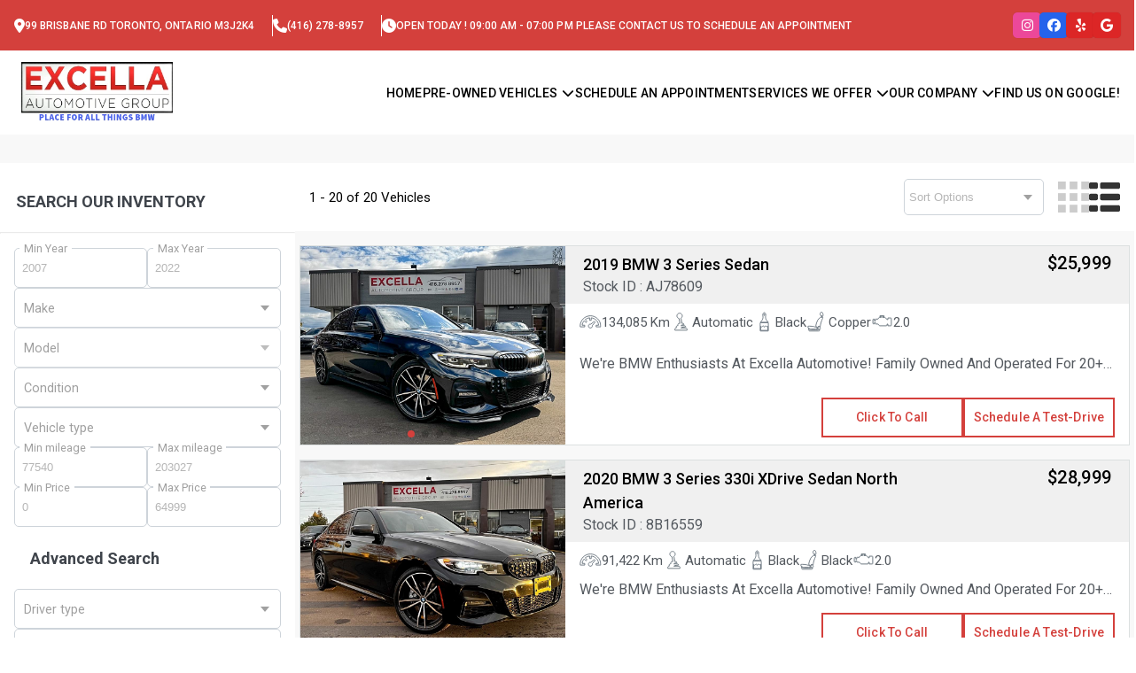

--- FILE ---
content_type: text/html; charset=UTF-8
request_url: https://excellaautomotive.com/inventory/?f%5Bmake_name%5D=Land%20Rover
body_size: 22773
content:
<!doctype html>
<html lang="en-US">

<head>
    <meta charset="UTF-8">
    <meta name="viewport" content="width=device-width, initial-scale=1, maximum-scale=1, user-scalable=no">
    <link rel="profile" href="https://gmpg.org/xfn/11">
    <meta name='robots' content='max-image-preview:large' />
	<style>img:is([sizes="auto" i], [sizes^="auto," i]) { contain-intrinsic-size: 3000px 1500px }</style>
	<title>Inventory</title><meta name="description" content=""><meta name="keywords" content=""><meta name="robots" content="index, follow"><link rel="canonical" href="https://excellaautomotive.com/inventory/"><meta property="og:title" content="Inventory"><meta property="og:description" content=""><meta property="og:image" content="https://cdn-websites.autodealersdigital.com/images/102809/logo/header_logo_6664d92a9279b.webp"><meta property="og:url" content="https://excellaautomotive.com/inventory/"><meta name="twitter:card" content="summary"><meta name="twitter:title" content="Inventory"><meta name="twitter:description" content=""><meta name="twitter:image" content="https://cdn-websites.autodealersdigital.com/images/102809/logo/header_logo_6664d92a9279b.webp"><meta property="og:type" content="website"><meta property="og:locale" content="en_US"><link rel='dns-prefetch' href='//cdnjs.cloudflare.com' />
<script type="text/javascript">
/* <![CDATA[ */
window._wpemojiSettings = {"baseUrl":"https:\/\/s.w.org\/images\/core\/emoji\/16.0.1\/72x72\/","ext":".png","svgUrl":"https:\/\/s.w.org\/images\/core\/emoji\/16.0.1\/svg\/","svgExt":".svg","source":{"concatemoji":"https:\/\/excellaautomotive.com\/wp-includes\/js\/wp-emoji-release.min.js?ver=6.8.3"}};
/*! This file is auto-generated */
!function(s,n){var o,i,e;function c(e){try{var t={supportTests:e,timestamp:(new Date).valueOf()};sessionStorage.setItem(o,JSON.stringify(t))}catch(e){}}function p(e,t,n){e.clearRect(0,0,e.canvas.width,e.canvas.height),e.fillText(t,0,0);var t=new Uint32Array(e.getImageData(0,0,e.canvas.width,e.canvas.height).data),a=(e.clearRect(0,0,e.canvas.width,e.canvas.height),e.fillText(n,0,0),new Uint32Array(e.getImageData(0,0,e.canvas.width,e.canvas.height).data));return t.every(function(e,t){return e===a[t]})}function u(e,t){e.clearRect(0,0,e.canvas.width,e.canvas.height),e.fillText(t,0,0);for(var n=e.getImageData(16,16,1,1),a=0;a<n.data.length;a++)if(0!==n.data[a])return!1;return!0}function f(e,t,n,a){switch(t){case"flag":return n(e,"\ud83c\udff3\ufe0f\u200d\u26a7\ufe0f","\ud83c\udff3\ufe0f\u200b\u26a7\ufe0f")?!1:!n(e,"\ud83c\udde8\ud83c\uddf6","\ud83c\udde8\u200b\ud83c\uddf6")&&!n(e,"\ud83c\udff4\udb40\udc67\udb40\udc62\udb40\udc65\udb40\udc6e\udb40\udc67\udb40\udc7f","\ud83c\udff4\u200b\udb40\udc67\u200b\udb40\udc62\u200b\udb40\udc65\u200b\udb40\udc6e\u200b\udb40\udc67\u200b\udb40\udc7f");case"emoji":return!a(e,"\ud83e\udedf")}return!1}function g(e,t,n,a){var r="undefined"!=typeof WorkerGlobalScope&&self instanceof WorkerGlobalScope?new OffscreenCanvas(300,150):s.createElement("canvas"),o=r.getContext("2d",{willReadFrequently:!0}),i=(o.textBaseline="top",o.font="600 32px Arial",{});return e.forEach(function(e){i[e]=t(o,e,n,a)}),i}function t(e){var t=s.createElement("script");t.src=e,t.defer=!0,s.head.appendChild(t)}"undefined"!=typeof Promise&&(o="wpEmojiSettingsSupports",i=["flag","emoji"],n.supports={everything:!0,everythingExceptFlag:!0},e=new Promise(function(e){s.addEventListener("DOMContentLoaded",e,{once:!0})}),new Promise(function(t){var n=function(){try{var e=JSON.parse(sessionStorage.getItem(o));if("object"==typeof e&&"number"==typeof e.timestamp&&(new Date).valueOf()<e.timestamp+604800&&"object"==typeof e.supportTests)return e.supportTests}catch(e){}return null}();if(!n){if("undefined"!=typeof Worker&&"undefined"!=typeof OffscreenCanvas&&"undefined"!=typeof URL&&URL.createObjectURL&&"undefined"!=typeof Blob)try{var e="postMessage("+g.toString()+"("+[JSON.stringify(i),f.toString(),p.toString(),u.toString()].join(",")+"));",a=new Blob([e],{type:"text/javascript"}),r=new Worker(URL.createObjectURL(a),{name:"wpTestEmojiSupports"});return void(r.onmessage=function(e){c(n=e.data),r.terminate(),t(n)})}catch(e){}c(n=g(i,f,p,u))}t(n)}).then(function(e){for(var t in e)n.supports[t]=e[t],n.supports.everything=n.supports.everything&&n.supports[t],"flag"!==t&&(n.supports.everythingExceptFlag=n.supports.everythingExceptFlag&&n.supports[t]);n.supports.everythingExceptFlag=n.supports.everythingExceptFlag&&!n.supports.flag,n.DOMReady=!1,n.readyCallback=function(){n.DOMReady=!0}}).then(function(){return e}).then(function(){var e;n.supports.everything||(n.readyCallback(),(e=n.source||{}).concatemoji?t(e.concatemoji):e.wpemoji&&e.twemoji&&(t(e.twemoji),t(e.wpemoji)))}))}((window,document),window._wpemojiSettings);
/* ]]> */
</script>

<style id='wp-emoji-styles-inline-css' type='text/css'>

	img.wp-smiley, img.emoji {
		display: inline !important;
		border: none !important;
		box-shadow: none !important;
		height: 1em !important;
		width: 1em !important;
		margin: 0 0.07em !important;
		vertical-align: -0.1em !important;
		background: none !important;
		padding: 0 !important;
	}
</style>
<link rel='stylesheet' id='wp-block-library-css' href='https://excellaautomotive.com/wp-includes/css/dist/block-library/style.min.css?ver=6.8.3' type='text/css' media='all' />
<style id='wp-block-library-theme-inline-css' type='text/css'>
.wp-block-audio :where(figcaption){color:#555;font-size:13px;text-align:center}.is-dark-theme .wp-block-audio :where(figcaption){color:#ffffffa6}.wp-block-audio{margin:0 0 1em}.wp-block-code{border:1px solid #ccc;border-radius:4px;font-family:Menlo,Consolas,monaco,monospace;padding:.8em 1em}.wp-block-embed :where(figcaption){color:#555;font-size:13px;text-align:center}.is-dark-theme .wp-block-embed :where(figcaption){color:#ffffffa6}.wp-block-embed{margin:0 0 1em}.blocks-gallery-caption{color:#555;font-size:13px;text-align:center}.is-dark-theme .blocks-gallery-caption{color:#ffffffa6}:root :where(.wp-block-image figcaption){color:#555;font-size:13px;text-align:center}.is-dark-theme :root :where(.wp-block-image figcaption){color:#ffffffa6}.wp-block-image{margin:0 0 1em}.wp-block-pullquote{border-bottom:4px solid;border-top:4px solid;color:currentColor;margin-bottom:1.75em}.wp-block-pullquote cite,.wp-block-pullquote footer,.wp-block-pullquote__citation{color:currentColor;font-size:.8125em;font-style:normal;text-transform:uppercase}.wp-block-quote{border-left:.25em solid;margin:0 0 1.75em;padding-left:1em}.wp-block-quote cite,.wp-block-quote footer{color:currentColor;font-size:.8125em;font-style:normal;position:relative}.wp-block-quote:where(.has-text-align-right){border-left:none;border-right:.25em solid;padding-left:0;padding-right:1em}.wp-block-quote:where(.has-text-align-center){border:none;padding-left:0}.wp-block-quote.is-large,.wp-block-quote.is-style-large,.wp-block-quote:where(.is-style-plain){border:none}.wp-block-search .wp-block-search__label{font-weight:700}.wp-block-search__button{border:1px solid #ccc;padding:.375em .625em}:where(.wp-block-group.has-background){padding:1.25em 2.375em}.wp-block-separator.has-css-opacity{opacity:.4}.wp-block-separator{border:none;border-bottom:2px solid;margin-left:auto;margin-right:auto}.wp-block-separator.has-alpha-channel-opacity{opacity:1}.wp-block-separator:not(.is-style-wide):not(.is-style-dots){width:100px}.wp-block-separator.has-background:not(.is-style-dots){border-bottom:none;height:1px}.wp-block-separator.has-background:not(.is-style-wide):not(.is-style-dots){height:2px}.wp-block-table{margin:0 0 1em}.wp-block-table td,.wp-block-table th{word-break:normal}.wp-block-table :where(figcaption){color:#555;font-size:13px;text-align:center}.is-dark-theme .wp-block-table :where(figcaption){color:#ffffffa6}.wp-block-video :where(figcaption){color:#555;font-size:13px;text-align:center}.is-dark-theme .wp-block-video :where(figcaption){color:#ffffffa6}.wp-block-video{margin:0 0 1em}:root :where(.wp-block-template-part.has-background){margin-bottom:0;margin-top:0;padding:1.25em 2.375em}
</style>
<style id='classic-theme-styles-inline-css' type='text/css'>
/*! This file is auto-generated */
.wp-block-button__link{color:#fff;background-color:#32373c;border-radius:9999px;box-shadow:none;text-decoration:none;padding:calc(.667em + 2px) calc(1.333em + 2px);font-size:1.125em}.wp-block-file__button{background:#32373c;color:#fff;text-decoration:none}
</style>
<style id='global-styles-inline-css' type='text/css'>
:root{--wp--preset--aspect-ratio--square: 1;--wp--preset--aspect-ratio--4-3: 4/3;--wp--preset--aspect-ratio--3-4: 3/4;--wp--preset--aspect-ratio--3-2: 3/2;--wp--preset--aspect-ratio--2-3: 2/3;--wp--preset--aspect-ratio--16-9: 16/9;--wp--preset--aspect-ratio--9-16: 9/16;--wp--preset--color--black: #000000;--wp--preset--color--cyan-bluish-gray: #abb8c3;--wp--preset--color--white: #ffffff;--wp--preset--color--pale-pink: #f78da7;--wp--preset--color--vivid-red: #cf2e2e;--wp--preset--color--luminous-vivid-orange: #ff6900;--wp--preset--color--luminous-vivid-amber: #fcb900;--wp--preset--color--light-green-cyan: #7bdcb5;--wp--preset--color--vivid-green-cyan: #00d084;--wp--preset--color--pale-cyan-blue: #8ed1fc;--wp--preset--color--vivid-cyan-blue: #0693e3;--wp--preset--color--vivid-purple: #9b51e0;--wp--preset--gradient--vivid-cyan-blue-to-vivid-purple: linear-gradient(135deg,rgba(6,147,227,1) 0%,rgb(155,81,224) 100%);--wp--preset--gradient--light-green-cyan-to-vivid-green-cyan: linear-gradient(135deg,rgb(122,220,180) 0%,rgb(0,208,130) 100%);--wp--preset--gradient--luminous-vivid-amber-to-luminous-vivid-orange: linear-gradient(135deg,rgba(252,185,0,1) 0%,rgba(255,105,0,1) 100%);--wp--preset--gradient--luminous-vivid-orange-to-vivid-red: linear-gradient(135deg,rgba(255,105,0,1) 0%,rgb(207,46,46) 100%);--wp--preset--gradient--very-light-gray-to-cyan-bluish-gray: linear-gradient(135deg,rgb(238,238,238) 0%,rgb(169,184,195) 100%);--wp--preset--gradient--cool-to-warm-spectrum: linear-gradient(135deg,rgb(74,234,220) 0%,rgb(151,120,209) 20%,rgb(207,42,186) 40%,rgb(238,44,130) 60%,rgb(251,105,98) 80%,rgb(254,248,76) 100%);--wp--preset--gradient--blush-light-purple: linear-gradient(135deg,rgb(255,206,236) 0%,rgb(152,150,240) 100%);--wp--preset--gradient--blush-bordeaux: linear-gradient(135deg,rgb(254,205,165) 0%,rgb(254,45,45) 50%,rgb(107,0,62) 100%);--wp--preset--gradient--luminous-dusk: linear-gradient(135deg,rgb(255,203,112) 0%,rgb(199,81,192) 50%,rgb(65,88,208) 100%);--wp--preset--gradient--pale-ocean: linear-gradient(135deg,rgb(255,245,203) 0%,rgb(182,227,212) 50%,rgb(51,167,181) 100%);--wp--preset--gradient--electric-grass: linear-gradient(135deg,rgb(202,248,128) 0%,rgb(113,206,126) 100%);--wp--preset--gradient--midnight: linear-gradient(135deg,rgb(2,3,129) 0%,rgb(40,116,252) 100%);--wp--preset--font-size--small: 13px;--wp--preset--font-size--medium: 20px;--wp--preset--font-size--large: 36px;--wp--preset--font-size--x-large: 42px;--wp--preset--spacing--20: 0.44rem;--wp--preset--spacing--30: 0.67rem;--wp--preset--spacing--40: 1rem;--wp--preset--spacing--50: 1.5rem;--wp--preset--spacing--60: 2.25rem;--wp--preset--spacing--70: 3.38rem;--wp--preset--spacing--80: 5.06rem;--wp--preset--shadow--natural: 6px 6px 9px rgba(0, 0, 0, 0.2);--wp--preset--shadow--deep: 12px 12px 50px rgba(0, 0, 0, 0.4);--wp--preset--shadow--sharp: 6px 6px 0px rgba(0, 0, 0, 0.2);--wp--preset--shadow--outlined: 6px 6px 0px -3px rgba(255, 255, 255, 1), 6px 6px rgba(0, 0, 0, 1);--wp--preset--shadow--crisp: 6px 6px 0px rgba(0, 0, 0, 1);}:where(.is-layout-flex){gap: 0.5em;}:where(.is-layout-grid){gap: 0.5em;}body .is-layout-flex{display: flex;}.is-layout-flex{flex-wrap: wrap;align-items: center;}.is-layout-flex > :is(*, div){margin: 0;}body .is-layout-grid{display: grid;}.is-layout-grid > :is(*, div){margin: 0;}:where(.wp-block-columns.is-layout-flex){gap: 2em;}:where(.wp-block-columns.is-layout-grid){gap: 2em;}:where(.wp-block-post-template.is-layout-flex){gap: 1.25em;}:where(.wp-block-post-template.is-layout-grid){gap: 1.25em;}.has-black-color{color: var(--wp--preset--color--black) !important;}.has-cyan-bluish-gray-color{color: var(--wp--preset--color--cyan-bluish-gray) !important;}.has-white-color{color: var(--wp--preset--color--white) !important;}.has-pale-pink-color{color: var(--wp--preset--color--pale-pink) !important;}.has-vivid-red-color{color: var(--wp--preset--color--vivid-red) !important;}.has-luminous-vivid-orange-color{color: var(--wp--preset--color--luminous-vivid-orange) !important;}.has-luminous-vivid-amber-color{color: var(--wp--preset--color--luminous-vivid-amber) !important;}.has-light-green-cyan-color{color: var(--wp--preset--color--light-green-cyan) !important;}.has-vivid-green-cyan-color{color: var(--wp--preset--color--vivid-green-cyan) !important;}.has-pale-cyan-blue-color{color: var(--wp--preset--color--pale-cyan-blue) !important;}.has-vivid-cyan-blue-color{color: var(--wp--preset--color--vivid-cyan-blue) !important;}.has-vivid-purple-color{color: var(--wp--preset--color--vivid-purple) !important;}.has-black-background-color{background-color: var(--wp--preset--color--black) !important;}.has-cyan-bluish-gray-background-color{background-color: var(--wp--preset--color--cyan-bluish-gray) !important;}.has-white-background-color{background-color: var(--wp--preset--color--white) !important;}.has-pale-pink-background-color{background-color: var(--wp--preset--color--pale-pink) !important;}.has-vivid-red-background-color{background-color: var(--wp--preset--color--vivid-red) !important;}.has-luminous-vivid-orange-background-color{background-color: var(--wp--preset--color--luminous-vivid-orange) !important;}.has-luminous-vivid-amber-background-color{background-color: var(--wp--preset--color--luminous-vivid-amber) !important;}.has-light-green-cyan-background-color{background-color: var(--wp--preset--color--light-green-cyan) !important;}.has-vivid-green-cyan-background-color{background-color: var(--wp--preset--color--vivid-green-cyan) !important;}.has-pale-cyan-blue-background-color{background-color: var(--wp--preset--color--pale-cyan-blue) !important;}.has-vivid-cyan-blue-background-color{background-color: var(--wp--preset--color--vivid-cyan-blue) !important;}.has-vivid-purple-background-color{background-color: var(--wp--preset--color--vivid-purple) !important;}.has-black-border-color{border-color: var(--wp--preset--color--black) !important;}.has-cyan-bluish-gray-border-color{border-color: var(--wp--preset--color--cyan-bluish-gray) !important;}.has-white-border-color{border-color: var(--wp--preset--color--white) !important;}.has-pale-pink-border-color{border-color: var(--wp--preset--color--pale-pink) !important;}.has-vivid-red-border-color{border-color: var(--wp--preset--color--vivid-red) !important;}.has-luminous-vivid-orange-border-color{border-color: var(--wp--preset--color--luminous-vivid-orange) !important;}.has-luminous-vivid-amber-border-color{border-color: var(--wp--preset--color--luminous-vivid-amber) !important;}.has-light-green-cyan-border-color{border-color: var(--wp--preset--color--light-green-cyan) !important;}.has-vivid-green-cyan-border-color{border-color: var(--wp--preset--color--vivid-green-cyan) !important;}.has-pale-cyan-blue-border-color{border-color: var(--wp--preset--color--pale-cyan-blue) !important;}.has-vivid-cyan-blue-border-color{border-color: var(--wp--preset--color--vivid-cyan-blue) !important;}.has-vivid-purple-border-color{border-color: var(--wp--preset--color--vivid-purple) !important;}.has-vivid-cyan-blue-to-vivid-purple-gradient-background{background: var(--wp--preset--gradient--vivid-cyan-blue-to-vivid-purple) !important;}.has-light-green-cyan-to-vivid-green-cyan-gradient-background{background: var(--wp--preset--gradient--light-green-cyan-to-vivid-green-cyan) !important;}.has-luminous-vivid-amber-to-luminous-vivid-orange-gradient-background{background: var(--wp--preset--gradient--luminous-vivid-amber-to-luminous-vivid-orange) !important;}.has-luminous-vivid-orange-to-vivid-red-gradient-background{background: var(--wp--preset--gradient--luminous-vivid-orange-to-vivid-red) !important;}.has-very-light-gray-to-cyan-bluish-gray-gradient-background{background: var(--wp--preset--gradient--very-light-gray-to-cyan-bluish-gray) !important;}.has-cool-to-warm-spectrum-gradient-background{background: var(--wp--preset--gradient--cool-to-warm-spectrum) !important;}.has-blush-light-purple-gradient-background{background: var(--wp--preset--gradient--blush-light-purple) !important;}.has-blush-bordeaux-gradient-background{background: var(--wp--preset--gradient--blush-bordeaux) !important;}.has-luminous-dusk-gradient-background{background: var(--wp--preset--gradient--luminous-dusk) !important;}.has-pale-ocean-gradient-background{background: var(--wp--preset--gradient--pale-ocean) !important;}.has-electric-grass-gradient-background{background: var(--wp--preset--gradient--electric-grass) !important;}.has-midnight-gradient-background{background: var(--wp--preset--gradient--midnight) !important;}.has-small-font-size{font-size: var(--wp--preset--font-size--small) !important;}.has-medium-font-size{font-size: var(--wp--preset--font-size--medium) !important;}.has-large-font-size{font-size: var(--wp--preset--font-size--large) !important;}.has-x-large-font-size{font-size: var(--wp--preset--font-size--x-large) !important;}
:where(.wp-block-post-template.is-layout-flex){gap: 1.25em;}:where(.wp-block-post-template.is-layout-grid){gap: 1.25em;}
:where(.wp-block-columns.is-layout-flex){gap: 2em;}:where(.wp-block-columns.is-layout-grid){gap: 2em;}
:root :where(.wp-block-pullquote){font-size: 1.5em;line-height: 1.6;}
</style>
<link rel='stylesheet' id='add_style-css' href='https://excellaautomotive.com/wp-content/themes/website-theme-wp-v2-child/style.css?ver=1.0.0' type='text/css' media='all' />
<link rel='stylesheet' id='fontAwesome-css' href='https://cdnjs.cloudflare.com/ajax/libs/font-awesome/6.7.2/css/all.min.css?ver=1.0.0' type='text/css' media='all' />
<link rel='stylesheet' id='main_stylesheet-css' href='https://excellaautomotive.com/wp-content/themes/website-theme-wp-v2/assets/gulp/build/css/main.css?ver=1.0.0' type='text/css' media='all' />
<link rel='stylesheet' id='page_stylesheet-css' href='https://excellaautomotive.com/wp-content/themes/website-theme-wp-v2/assets/gulp/build/css/page.css?ver=1.0.0' type='text/css' media='all' />
<link rel='stylesheet' id='vehicles-style-css' href='https://excellaautomotive.com/wp-content/themes/website-theme-wp-v2/assets/gulp/build/css/inventory.css?ver=6.8.3' type='text/css' media='all' />
<link rel='stylesheet' id='v12-child-css' href='https://excellaautomotive.com/wp-content/themes/website-theme-wp-v2-child/style.css?ver=1.0.0' type='text/css' media='all' />
<link rel='stylesheet' id='v12-child-custom-css' href='https://excellaautomotive.com/wp-content/themes/website-theme-wp-v2-child/assets/css/child.css?ver=1.0.0' type='text/css' media='all' />
<script type="text/javascript" src="https://excellaautomotive.com/wp-includes/js/jquery/jquery.min.js?ver=3.7.1" id="jquery-core-js"></script>
<script type="text/javascript" src="https://excellaautomotive.com/wp-includes/js/jquery/jquery-migrate.min.js?ver=3.4.1" id="jquery-migrate-js"></script>
<script type="text/javascript" src="https://excellaautomotive.com/wp-content/themes/website-theme-wp-v2/assets/gulp/build/js/main.js?ver=1.0.0" id="main_script-js"></script>
<script type="text/javascript" src="https://excellaautomotive.com/wp-content/themes/website-theme-wp-v2/assets/gulp/build/js/page.js?ver=1.0.0" id="page_script-js"></script>
<link rel="https://api.w.org/" href="https://excellaautomotive.com/wp-json/" /><link rel="alternate" title="JSON" type="application/json" href="https://excellaautomotive.com/wp-json/wp/v2/pages/531" /><link rel="EditURI" type="application/rsd+xml" title="RSD" href="https://excellaautomotive.com/xmlrpc.php?rsd" />
<link rel="canonical" href="https://excellaautomotive.com/inventory/" />
<link rel='shortlink' href='https://excellaautomotive.com/?p=531' />
<link rel="alternate" title="oEmbed (JSON)" type="application/json+oembed" href="https://excellaautomotive.com/wp-json/oembed/1.0/embed?url=https%3A%2F%2Fexcellaautomotive.com%2Finventory%2F" />
<link rel="alternate" title="oEmbed (XML)" type="text/xml+oembed" href="https://excellaautomotive.com/wp-json/oembed/1.0/embed?url=https%3A%2F%2Fexcellaautomotive.com%2Finventory%2F&#038;format=xml" />
<script async src="https://www.googletagmanager.com/gtag/js?id=G-MP98QGQPXC"></script>
<script>
	window.dataLayer = window.dataLayer || [];
	function gtag(){dataLayer.push(arguments);}
	gtag('js', new Date());
	gtag('config', 'G-MP98QGQPXC');
</script>
<link rel="shortcut icon" href="https://cdn-websites.autodealersdigital.com/images/102809/logo/favicon_6664d92ad0467.webp" />        <!-- Google tag (gtag.js) - Google Analytics -->
        <script async src="https://www.googletagmanager.com/gtag/js?id=G-H0PC3FJHKX"></script>
        <script>
        window.dataLayer = window.dataLayer || [];
        function gtag(){dataLayer.push(arguments);}
        gtag('js', new Date());

        gtag('config', 'G-H0PC3FJHKX');
        </script>
                <style>
        :root {
            --layout-width: 1420px;
            --primary-color: #d4403c;
            --modified-color: var(--primary-color);
            --font-family: "Roboto", sans-serif;
            --on-primary-color: #ffffff;
            --second-color: #ffffff;
            --on-second-color: #000000;
            --text-color: #54595f;
            --background-color: #f8f8f8;
            --on-background-color: #000000;
            --normal-font-weight: normal;
            --simi-bold-font-weight: 600;
            --bold-font-weight: bold;
            --button-height: 45px;
            --button-font-size: 14px;
            --text-line-height: 1.5;

            /* Header Wood */
            --wood-color: #48200A;
            --header-wood-text-color: #ffffff;
            /* nav bar : main menu holder styles */
            --header-background-color: #fff;
            --header-text-color: #000;
            --header-active-text-color: var(--primary-color);
            --header-hover-text-color: var(--primary-color);

            /* Get pre-approved action */
            --header-action-background-color: #FFFFFF00;
            --header-action-text-color: var(--primary-color);
            --header-action-border-color: var(--primary-color);

            /* Top bar: top bar styles */
            --top-bar-background-color: #d4403c;
            --top-bar-text-color: #fff;

            /* Footer colors */
            --footer-background-color: #000;
            --footer-text-color: #FFF;
        }
    </style>
    </head>

<body class="wp-singular page-template page-template-templates page-template-inventory-page page-template-templatesinventory-page-php page page-id-531 wp-theme-website-theme-wp-v2 wp-child-theme-website-theme-wp-v2-child  page_inventory template6">
<!-- Google Tag Manager -->
<script>(function(w,d,s,l,i){w[l]=w[l]||[];w[l].push({'gtm.start':
            new Date().getTime(),event:'gtm.js'});var f=d.getElementsByTagName(s)[0],
        j=d.createElement(s),dl=l!='dataLayer'?'&l='+l:'';j.async=true;j.src=
        'https://www.googletagmanager.com/gtm.js?id='+i+dl;f.parentNode.insertBefore(j,f);
    })(window,document,'script','dataLayer','GTM-P6RJC68M');</script>
<!-- End Google Tag Manager --><div id="page" class="site">
        <div class="header-layout2 header_container_main">
        <header class="header-layout-2 home-section-header website-header website-header-normal with-top-bar mx-auto relative w-full box-border">

    <div class="website-top-bar">
        <div class="top-bar-items-holder">
            <div class="website-top-bar-list">
                    <div class="website-top-bar-list-item">
        <i class="fa-solid fa-location-dot text-[var(--top-bar-text-color)]"></i>
        <a target="_blank"
           href="https://www.google.com/maps/place/99%20Brisbane%20Rd%20Toronto,%20Ontario%20M3J2K4">99 Brisbane Rd Toronto, Ontario M3J2K4</a>
    </div>
                        <div class="website-top-bar-list-item">
                            <i class="fa-solid fa-phone text-[var(--top-bar-text-color)]"></i>
                                                            <a class="dealerInfo-phone" href="tel:(416) 278-8957">
                                    (416) 278-8957                                </a>
                                                                                                            </div>
                                        <div class="website-top-bar-list-item">
        <i class="fa-solid fa-clock text-[var(--top-bar-text-color)]"></i>
        <a href="/contact-us">
            OPEN TODAY ! 09:00 am - 07:00 pm  Please contact us to schedule an appointment                    </a>
    </div>
            </div>
                <div class="sticky social-action-icons">
        <ul class="social-icons-list">
                                <li class="social-icon">
                        <a title="instagram" target="_blank" class="icon-instagram"
                            href="https://www.instagram.com/excellaautomotive/">
                            <i class="fa-brands fa-instagram text-white"></i></a>
                    </li>
                                <li class="social-icon">
                        <a title="facebook" target="_blank" class="icon-facebook"
                            href="https://facebook.com/ExcellaAutomotive">
                            <i class="fa-brands fa-facebook text-white"></i></a>
                    </li>
                                <li class="social-icon">
                        <a title="yelp" target="_blank" class="icon-yelp"
                            href="https://www.yelp.com/biz/excella-automotive-toronto">
                            <i class="fa-brands fa-yelp text-white"></i></a>
                    </li>
                                <li class="social-icon">
                        <a title="google" target="_blank" class="icon-google"
                            href="https://g.page/r/Cbjk40vkClR9EAE/review">
                            <i class="fa-brands fa-google text-white"></i></a>
                    </li>
                    </ul>
    </div>
        </div>
    </div>
    <div class="website-header-container flex justify-center items-center mx-auto py-2 px-0 h-[70px] lg:h-[95px] box-border">
        <div class="website-navbar">
            <input class="hidden" id="drawer-input" type="checkbox">
            <label for="drawer-input" class="drawer-open">
                <span></span>
            </label>
            <div class="nav-overlay"></div>

            <div class="website-nav-logo">
                <a href="https://excellaautomotive.com" class="website-logo notranslate">
                    <img src="https://cdn-websites.autodealersdigital.com/images/102809/logo/header_logo_6664d92a9279b.webp" alt="Excella Automotive">                </a>
            </div>
            <div class="website-nav-items">
                <div class="menu-main-menu-container"><ul id="menu-main-menu" class="website-items"><li id="menu-item-1574" class="menu-item menu-item-type-post_type menu-item-object-page menu-item-home menu-item-1574"><a href="https://excellaautomotive.com/">Home</a></li>
<li id="menu-item-1575" class="menu-item menu-item-type-custom menu-item-object-custom menu-item-has-children menu-item-1575"><a href="#">Pre-Owned Vehicles</a>
<ul class="sub-menu">
	<li id="menu-item-1580" class="menu-item menu-item-type-post_type menu-item-object-page menu-item-1580"><a href="https://excellaautomotive.com/all-inventory/">Inventory</a></li>
	<li id="menu-item-1581" class="menu-item menu-item-type-post_type menu-item-object-page menu-item-1581"><a href="https://excellaautomotive.com/warranty/">Warranty</a></li>
	<li id="menu-item-1582" class="menu-item menu-item-type-post_type menu-item-object-page menu-item-1582"><a href="https://excellaautomotive.com/credit-application/">Credit Application</a></li>
</ul>
</li>
<li id="menu-item-1576" class="menu-item menu-item-type-post_type menu-item-object-page menu-item-1576"><a href="https://excellaautomotive.com/schedule-an-appointment/">Schedule an appointment</a></li>
<li id="menu-item-1577" class="menu-item menu-item-type-custom menu-item-object-custom menu-item-has-children menu-item-1577"><a href="#">Services we offer</a>
<ul class="sub-menu">
	<li id="menu-item-1583" class="menu-item menu-item-type-post_type menu-item-object-page menu-item-1583"><a href="https://excellaautomotive.com/service/">Service</a></li>
	<li id="menu-item-1584" class="menu-item menu-item-type-post_type menu-item-object-page menu-item-1584"><a href="https://excellaautomotive.com/accident-collision-repair/">Accident/Collision repair</a></li>
	<li id="menu-item-1585" class="menu-item menu-item-type-custom menu-item-object-custom menu-item-1585"><a href="https://excellaautomotiveshop.com/">Parts &amp; Aftermarket upgrades</a></li>
</ul>
</li>
<li id="menu-item-1578" class="menu-item menu-item-type-custom menu-item-object-custom menu-item-has-children menu-item-1578"><a href="#">OUR COMPANY</a>
<ul class="sub-menu">
	<li id="menu-item-1586" class="menu-item menu-item-type-custom menu-item-object-custom menu-item-1586"><a target="_blank" href="https://www.flickr.com/people/193973534@N05/">Gallery</a></li>
	<li id="menu-item-1587" class="menu-item menu-item-type-custom menu-item-object-custom menu-item-1587"><a target="_blank" href="https://www.instagram.com/excellaautomotive/">Instagram</a></li>
	<li id="menu-item-1588" class="menu-item menu-item-type-custom menu-item-object-custom menu-item-1588"><a target="_blank" href="https://www.facebook.com/ExcellaAutomotive">Facebook</a></li>
	<li id="menu-item-1589" class="menu-item menu-item-type-post_type menu-item-object-page menu-item-1589"><a href="https://excellaautomotive.com/about-us/">About us</a></li>
</ul>
</li>
<li id="menu-item-1579" class="menu-item menu-item-type-custom menu-item-object-custom menu-item-1579"><a target="_blank" href="https://maps.app.goo.gl/BBXZxQmThUKo6RHV6">Find us on Google!</a></li>
</ul></div>            </div>
                                            </div>
    </div>

</header>    </div>

    <section class="mobile-filter-action-holder">
        <div class="mobile-filter-title">
            Search our inventory
            <hr class="mobile-filter-tilte-divider"/>
        </div>
        <div class="mobile-filter-open-canvas-icon">FILTER <i class="fa fa-filter" aria-hidden="true"></i></div>
    </section>
        <section class="banner-action-holder">
            </section>

  


<section class="inventory-section inventory-listing-layout-1"
    data_single-meta=all>
    <div class="listing-inventory-container listing-inventory-container-layout-1">
        <div class="filter-promotion-holder">
            <!-- Side bar Filter Holder Start -->
<div class="side-bar-filter-holder filter-hided side-bar-filter-holder-vertical">
<div class="filter-title-holder">
    <h4 class="filter-title">SEARCH OUR INVENTORY</h4>
    <div class="mobile-filter-close-canvas-icon">
        <i class="fas fa-times"></i>
    </div>
</div>
<hr class="filter-title-divider" />
<div class="filter-options">
            <div class="filter-input-holder filter-action-holder">
            <a id="clear" class="filter-action v12-button hide-block">Clear</a>
            <a id="searchbtn" class="filter-action v12-button hide-block">Search</a>
            <!-- <button class="filter-action v12-button ">Filter</button> -->
        </div>
            <!-- Filter By Year Start -->
        <div class="filter-input-holder">
            <div id="year-holder" class="filter-input-row">
                <div class="filter-input-holder">
                    <input class="min filter-input" type="text" name="min-years" id="min-year"
                        value="2007"
                        oninput="validateYearInput(this)"  />
                    <label for="min-year" class="floating-label">Min Year</label>
                </div>
                <div class="filter-input-holder">
                    <input class="max filter-input" type="text" name="max-years" id="max-year"
                        value="2022"
                        oninput="validateYearInput(this)"  />
                    <label for="max-year" class="floating-label">Max Year</label>
                </div>
            </div>
        </div>
        <!-- Filter By Year End -->
    
    <!-- Filter By Make Start -->
    <div class="filter-input-holder">
        <select class="filter-input notranslate" name="v-make" id="v-make">
            <option value="">All</option>
            <option value="BMW">BMW</option><option value="INFINITI">INFINITI</option><option value="Mercedes-Benz">Mercedes-Benz</option>        </select>
        <label for="v-make" class="floating-label">Make</label>
    </div>
    <!-- Filter By Make End -->

    <!-- Filter By Model Start -->
    <div class="filter-input-holder">
        <select class="filter-input notranslate" name="v-model" id="v-model" disabled>
            <option value="">All</option>
                    </select>
        <label for="v-model" class="floating-label">Model</label>
    </div>
    <!-- Filter By Model End -->

    <!-- Filtter by Condition Start -->
    <div class="filter-input-holder">
        <select class="filter-input" name="v-condition" id="v-condition">
            <option value="">All</option>
            <option value="10426">used</option>        </select>
        <label for="v-condition" class="floating-label">Condition</label>
    </div>
    <!-- Filter By Condition End -->

    <!-- Filter BY Vehicle Type Start -->
    <div class="filter-input-holder">
        <select class="filter-input" name="v-type" id="v-type">
            <option value="">All</option>
            <option value="Convertible">Convertible</option><option value="Coupe">Coupe</option><option value="Sedan">Sedan</option><option value="SUV">SUV</option><option value="Wagon">Wagon</option>        </select>
        <label for="v-type" class="floating-label">Vehicle type</label>
    </div>
    <!-- Filter By Vehcile Type End -->
            <!-- Filter By mileage Start -->
        <div class="filter-input-holder">
            <div id="mileage-holder" class="filter-input-row">
                <div class="filter-input-holder">
                    <input type="text" name="min-mileage" id="min-mileage" class="min filter-input"
                        value="77540"
                        oninput="validateNumericInput(this)" />
                    <label for="min-mileage" class="floating-label">Min mileage</label>
                </div>
                <div class="filter-input-holder">
                    <input type="text" name="max-mileage" id="max-mileage" class="max filter-input"
                        value="203027"
                        oninput="validateNumericInput(this)"  />
                    <label for="max-mileage" class="floating-label">Max mileage</label>
                </div>
            </div>
        </div>
        <!-- Filter By mileage End -->

        <!-- Filter By Price Start -->
        <div class="filter-input-holder">
            <div id="price-holder" class="filter-input-row">
                <div class="filter-input-holder">
                    <input type="text" name="min-price" id="min-price" class="min filter-input"
                        value="0"
                        oninput="validateNumericInput(this)"  />
                    <label for="min-price" class="floating-label">Min Price</label>
                </div>
                <div class="filter-input-holder">
                    <input type="text" name="max-price" id="max-price" class="max filter-input"
                        value="64999"
                        oninput="validateNumericInput(this)"  />
                    <label for="max-price" class="floating-label">Max Price</label>
                </div>
            </div>
        </div>
        <!-- Filter By Price End -->

    
    <!-- Filter By Price End -->
    <!-- Filter advanced search -->
     <div class="filter-advanced-search">
        <div class="filter-title-holder">
            <h4 class="filter-title">Advanced Search</h4>
        </div>
                <!-- Filter By Driver type Start -->
        <div class="filter-input-holder input-holder-flex-with-3">
            <select class="filter-input" name="v-frive-type" id="v-drive-type">
                <option value="">All</option>
                <option value="AWD">All Wheel Drive</option><option value="RWD">Rear Wheel Drive</option>            </select>
            <label for="v-drive-type" class="floating-label">Driver type</label>
        </div>
        <!-- Filter By Driver type End -->

        <!-- Filter By Fuel type Start -->
        <div class="filter-input-holder input-holder-flex-with-3">
            <select class="filter-input" name="v-fuel-type" id="v-fuel-type">
                <option value="">All</option>
                <option value="D">Diesel</option><option value="G">Gasoline</option>            </select>
            <label for="v-fuel-type" class="floating-label">Fuel type</label>
        </div>
        <!-- Filter By Fuel type End -->

        <!-- Filter By Transmission Start -->
        <div class="filter-input-holder input-holder-flex-with-3">
            <select class="filter-input" name="v-transmission" id="v-transmission">
                <option value="">All</option>
                <option value="A">Automatic</option><option value="M">Manual</option>            </select>
            <label for="v-transmission" class="floating-label">Transmission</label>
        </div>
        <!-- Filter By Transmission End -->
        <!-- Filter By Engine Start -->
        <div class="filter-input-holder input-holder-flex-with-3">
            <select class="filter-input" name="v-engine" id="v-engine">
                <option value="">All</option>
                <option value="2.0">2.0</option><option value="3.0">3.0</option><option value="4.0">4.0</option><option value="4.4">4.4</option><option value="5.0">5.0</option><option value="5.6">5.6</option>            </select>
            <label for="v-engine" class="floating-label">Engine</label>
        </div>
        <div class="filter-input-holder input-holder-flex-with-3">
            <input type="text" class="filter-input !w-full" name="vin" id="vin">
            <label for="vin" class="floating-label">VIN</label>
        </div>
        <!-- Filter By Engine End -->
             </div>
    

</div>
</div>
<!-- Side bar Filter Holder End -->
        </div>
        <div class="inventory-listing-holder layout-1-listing-holder ">

            <div class="count-sort-holder">
    <div class="count-holder" id="vehicles-count">
        1 - 20 of 20 Vehicles    </div>
    <div class="sort-holder">
        <select class="sort-input" name="v-option" id="v-option">
            <option value="">Sort Options</option>
            <option value="newly" >Newly Added</option><option value="year_asc" >Year (Low to High)</option><option value="year_desc" >Year (High to Low)</option><option value="make_asc" >Make (A to Z)</option><option value="make_desc" >Make (Z to A)</option><option value="model_asc" >Model (A to Z)</option><option value="model_desc" >Model (Z to A)</option><option value="price_asc" >Price (Low to High)</option><option value="price_desc" >Price (High to Low)</option><option value="mileage_asc" >Mileage (Low to High)</option><option value="mileage_desc" >Mileage (High to Low)</option><option value="sold_desc" >Sold Inventory First</option><option value="sold_asc" >Active Inventory First</option>        </select>
    </div>
    <div class="grid-holder xs-hidden">
        <a style="cursor:pointer"
           class="grid_style "></a>
        <a style="cursor:pointer"
           class="list_style  active"></a>
    </div>
</div>            <div class="listing-holder"
                id="vehicle-listing">
                            <div class="loading-overlay" style="display:none;">
                <div class="lds-ripple" bis_skin_checked="1">
                    <div bis_skin_checked="1"></div>
                    <div bis_skin_checked="1"></div>
                </div>
            </div>
            <div class="hidden monroneylabels_id" data-id=""></div>
            <div class="listing-vehicles-card inventory-card-1  listing-vehicles-card-1">
	<a href="/vehicles/10711505-2019-BMW-3 Series/" class="card-holder-link image-placeholder">
		<!-- listing images swiper start -->
		<div class="vehicles-swiper-images">
			<div class="vehicles-card-swiper">
				<div class="images-swiper-holder">
					<div class="swiper inventory-card-swiper">
						<div class="swiper-wrapper">
														
							<div class="swiper-slide">
								
								<img class="inventory-image" src="https://cdn-thumbor.autodealersdigital.com/unsafe/fit-in/1000x750/filters:upscale():max_bytes(500000):quality(100):fill(blur):sharpen(0.7,0.5,true):format(jpg)/102809/10711505/10711505_0.jpg" onerror="this.style.display='none'"
									 width="800" height="600" alt="">

							</div>
														
							<div class="swiper-slide">
								
								<img class="inventory-image" src="https://cdn-thumbor.autodealersdigital.com/unsafe/fit-in/1000x750/filters:upscale():max_bytes(500000):quality(100):fill(blur):sharpen(0.7,0.5,true):format(jpg)/102809/10711505/10711505_1.jpg" onerror="this.style.display='none'"
									 width="800" height="600" alt="">

							</div>
														
							<div class="swiper-slide">
								
								<img class="inventory-image" src="https://cdn-thumbor.autodealersdigital.com/unsafe/fit-in/1000x750/filters:upscale():max_bytes(500000):quality(100):fill(blur):sharpen(0.7,0.5,true):format(jpg)/102809/10711505/10711505_2.jpg" onerror="this.style.display='none'"
									 width="800" height="600" alt="">

							</div>
														
							<div class="swiper-slide">
								
								<img class="inventory-image" src="https://cdn-thumbor.autodealersdigital.com/unsafe/fit-in/1000x750/filters:upscale():max_bytes(500000):quality(100):fill(blur):sharpen(0.7,0.5,true):format(jpg)/102809/10711505/10711505_3.jpg" onerror="this.style.display='none'"
									 width="800" height="600" alt="">

							</div>
														
							<div class="swiper-slide">
								
								<img class="inventory-image" src="https://cdn-thumbor.autodealersdigital.com/unsafe/fit-in/1000x750/filters:upscale():max_bytes(500000):quality(100):fill(blur):sharpen(0.7,0.5,true):format(jpg)/102809/10711505/10711505_4.jpg" onerror="this.style.display='none'"
									 width="800" height="600" alt="">

							</div>
																				</div>
						<div class="swiper-pagination"></div>
					</div>
				</div>
			</div>
		</div>
		<!-- listing images end -->
	</a>

	<!-- listing info data start -->
	<div class="vehicles-data-info">
		<!-- title and price start -->
		<div class="title-price-holder">
			<div class="title-stock-vin-holder">
				<a href="/vehicles/10711505-2019-BMW-3 Series/">
					<div class="title-holder">
						<h4 class="vehicle-title">
							2019 BMW 3 Series Sedan						</h4>
					</div>
				</a>

								<div class="stock-vin-holder">
					<a href="/vehicles/10711505-2019-BMW-3 Series/">
						<div class="stock-holder">
							<p class="vehicle-stock">
								<span>Stock ID :</span>
								<span>AJ78609</span>
							</p>
						</div>
					</a>
					<div class="vin-holder display-vin">
										</div>
			</div>
					</div>
		<!-- Call function to get vehicle price -->
		<a href="/vehicles/10711505-2019-BMW-3 Series/">
			    <div class="price-holder">
                        <p class="display-price">
                                        $25,999                </p>
                </div>
    		</a>
	</div>
	<!-- title price end -->

	<!-- other data info start -->
	<div class="listing-other-info">

				<div class="inventory-action-holder">
						<div class="list-icon-info">
				<ul class="icons-list-info">
										<li class="icon-info-item">
						<img width="35" height="24"
							 src="https://excellaautomotive.com/wp-content/themes/website-theme-wp-v2/assets/icons/global/inventory-mileage-icon.svg"
							 alt="">
						<span>134,085 Km</span>
					</li>
															<li class="icon-info-item">
						<img width="35" height="24"
							 src="https://excellaautomotive.com/wp-content/themes/website-theme-wp-v2/assets/icons/global/inventory-transmission-icon.svg"
							 alt="">
						<span>Automatic</span>
					</li>
															<li class="icon-info-item">
						<img width="35" height="24"
							 src="https://excellaautomotive.com/wp-content/themes/website-theme-wp-v2/assets/icons/global/inventory-factory-color-icon.svg"
							 alt="">
						<span> Black</span>
					</li>
															<li class="icon-info-item">
						<img width="35" height="24"
							 src="https://excellaautomotive.com/wp-content/themes/website-theme-wp-v2/assets/icons/global/interior-color.svg"
							 alt="">
						<span> Copper</span>
					</li>
															<li class="icon-info-item">
						<img width="35" height="24"
							 src="https://excellaautomotive.com/wp-content/themes/website-theme-wp-v2/assets/icons/global/inventory-engine-icon.svg"
							 alt="">
						<span> 2.0</span>
					</li>
									</ul>
			</div>
				</div>

	<a href="/vehicles/10711505-2019-BMW-3 Series/" class="card-holder-link">

		<!-- sort description holder start -->
		<div class="short-description-holder">
			<p class="short-description">
				We're BMW enthusiasts at Excella Automotive! Family owned and operated for 20+ years with a 5 star google rating. All…			</p>
		</div>
		<!-- short discription end -->
	</a>
	<!-- listing budges ans buttons action holder start -->
	<div class="budge-actions-holder">
		    
    
            <div class="item_badge cargurus">
            <span data-cg-vin="WBA5R7C50KAJ78609" data-cg-price="25999"
                  class="cargur"></span>
        </div>
    
                        
		<div class="listing-actions-holder">
			<div class="popup-overlay overlay wt_form_request_vin10711505" id="popupOverlay">
    <div class="popup" id="popup">
        <span class="closePopup" id="closePopup">&times;</span>
        <div class="popup-content">
            <form id="acf-form" class="wt_form_request_vin" action="#" method="post">
	<input type="hidden" name="action" value="submit_acf_form">
	<input type="hidden" name="add_dealer" value="">
	<input type="hidden" name="form_type" value="wt_form_request_vin">
	<input type="hidden" id="acf_form_nonce" name="acf_form_nonce" value="800e176424" /><input type="hidden" name="_wp_http_referer" value="/inventory/?f%5Bmake_name%5D=Land+Rover" />
	<h2>Request VIN</h2><div class="input_group hidden "><input value="15" type="hidden" name="type_id" id="wt_form_request_vin_type_id" class="form_input" placeholder="" ></div><div class="input_group hidden "><input value="" type="hidden" name="add_dealer" id="wt_form_request_vin_add_dealer" class="form_input" placeholder="" ></div><div class="input_group text "><input value="" type="text" name="first_name" id="wt_form_request_vin_first_name" class="form_input" placeholder="Full Name" required><label for="wt_form_request_vin_first_name" class="floating_label">Full Name<span class="asterisk">*</span></label><div class="required-error"></div></div><div class="input_group email "><input value="" type="email" name="email" id="wt_form_request_vin_email" class="form_input" placeholder="Email" required><label for="wt_form_request_vin_email" class="floating_label">Email<span class="asterisk">*</span></label><div class="required-error"></div></div><div class="input_group tel "><input value="" type="tel" name="phone" id="wt_form_request_vin_phone" class="form_input" placeholder="Phone Number" required><label for="wt_form_request_vin_phone" class="floating_label">Phone Number<span class="asterisk">*</span></label><div class="required-error"></div></div><div class="acf-form_grouped_fields"><span>How would you like to be contacted ?</span><div class="input_group checkbox "><input value="call" type="checkbox" name="options[how_would_you_like_to_be_contacted][]" id="wt_form_request_vin_options[how_would_you_like_to_be_contacted][]" class="form_input" placeholder="" ><label for="wt_form_request_vin_options[how_would_you_like_to_be_contacted][]" class="floating_label_checkbox">Call<span class="asterisk"></span></label><div class="required-error"></div></div><div class="input_group checkbox "><input value="sms" type="checkbox" name="options[how_would_you_like_to_be_contacted][]" id="wt_form_request_vin_options[how_would_you_like_to_be_contacted][]" class="form_input" placeholder="" ><label for="wt_form_request_vin_options[how_would_you_like_to_be_contacted][]" class="floating_label_checkbox">SMS<span class="asterisk"></span></label><div class="required-error"></div></div><div class="input_group checkbox "><input value="email" type="checkbox" name="options[how_would_you_like_to_be_contacted][]" id="wt_form_request_vin_options[how_would_you_like_to_be_contacted][]" class="form_input" placeholder="" ><label for="wt_form_request_vin_options[how_would_you_like_to_be_contacted][]" class="floating_label_checkbox">Email<span class="asterisk"></span></label><div class="required-error"></div></div></div><div class="input_group checkbox agreement"><input value="" type="checkbox" name="" id="wt_form_request_vin_" class="form_input" placeholder="" ><label for="wt_form_request_vin_" class="floating_label_checkbox">I give consent for Excella Automotive to collect my contact details and to text or email me regarding this request, as well as for future company updates, appointment reminders, and customer service communications. Message frequency may vary. Message and data rates may apply. Text STOP to opt out at any time .<span class="asterisk"></span></label><div class="required-error"></div></div>
	<button type="button" id="submit-form" class="submit-form-wt_form_request_vin v12-button">
		Submit <i class="fas fa-spinner fa-spin loader d-none"></i></button>

</form>

<!-- <div id="form-message-"></div> -->


<script>
	jQuery(document).ready(function($) {

		$('.submit-wt_form_availability,.submit-form_wt_form_trade_in,#submit-form_credit_application,#test_drive_btn, .submit-form-wt_form_request_vin').on('click', function(e) {
			e.preventDefault();
			var current_event = $(this);
			var $form = $(this).closest('form');
			var $submitBtn = $(this); // Use $(this) to reference the submit button directly

			$submitBtn.prop('disabled', true);


			if ($submitBtn.data('submitting')) {
				return; // Exit if already submitting
			}

			$submitBtn.prop('disabled', true).css('pointer-events', 'none').data('submitting', true);

			var form_valid = true;
			$form.find('.required-error').remove();

			$form.find('[required]').each(function() {
				var $this = $(this);
				$this.next('.required-error').remove();

				if ($this.val().trim() === '') {
					form_valid = false;
					if (!$form.hasClass("wt_form_preset")) {
						$this.after('<div class="required-error">This field is required.</div>');
					} else {
						$this.parents(".input_group").append('<div class="required-error">This field is required.</div>');
					}

				} else if ($this.hasClass("invalid-input")) {
					form_valid = false;
					var errorMessage = 'This field is invalid.';

					if ($this.attr('type') === 'tel') {
						errorMessage = 'This field is invalid. Please use the example format: (XXX) XXX-XXXX.';
					} else if ($this.attr('type') === 'email') {
						errorMessage = 'This field is invalid. Please enter a valid email address.';
					}

					$this.after('<div class="required-error">' + errorMessage + '</div>');
				}
			});
			if ($(this).parents("#acf-form").find("#acceptCondition").length > 0) {
				if ($(this).parents("#acf-form").find("#acceptCondition").val() == 0) {
					$(this).parents("#acf-form").find(".group-acceptCondition label").each(function() {
						this.style.setProperty("color", "red", "important");
					});
					form_valid = false;
									}

			}


			if ($(this).parents("#acf-form").find(".Co-App").length > 0) {
				const hiddenInputs = $(this).parents("#acf-form").find('.Co-App');
				hiddenInputs.each(function() {
					if ($(this).hasClass("d-none")) {
						$(this).remove();
					}
				});
			}


			if (form_valid) {
				var formData = new FormData($form[0]);
				const urlParams = new URLSearchParams(window.location.search);
				const vehicle_id = urlParams.get("vehicle_id");
				if (vehicle_id) {
					formData.append("vehicle_id", vehicle_id);
				} else {
					const vehicle_of_interest = document.getElementById("v-interest");
					if (vehicle_of_interest && vehicle_of_interest.value) {
						formData.append("vehicle_id", vehicle_of_interest.value);
					};
				}
				const cleanedFormData = new FormData();
				for (let [key, value] of formData.entries()) {
					if (value !== null && value !== undefined && value !== "") {
						cleanedFormData.append(key, value);
					}
				}
				$.ajax({
					type: 'POST',
					url: 'https://excellaautomotive.com/wp-admin/admin-ajax.php',
					data: cleanedFormData,
					processData: false,
					contentType: false,
					beforeSend: function() {
						current_event.closest('form').find('.loader').toggleClass('d-none');
					},
					success: function(response) {
						if (response.response_code === 200) {
							window.location.href = '/thank-you/';
						} else {
							const responseBody = JSON.parse(response.body);
							const errorMessage = responseBody.status.message.join('<br>');

							$(".popup-after-submit").toggle();
							$(".popup-after-submit").find("h3").html('<span style="color:#ff9900 !important">&#9888;</span>!Ops');
							$(".popup-after-submit").find("p").html(errorMessage);
						}
					},
					error: function(xhr, status, error) {
						console.error('AJAX error:', status, error);
						$('#form-message-wt_form_request_vin').html('<div class="error-message">Error: ' + error + '</div>');
						$('#form-message-wt_form_request_vin').show();
					},
					complete: function() {
						current_event.closest('form').find('.loader').toggleClass('d-none');
						$submitBtn.prop('disabled', false).css('pointer-events', 'auto').data('submitting', false);
						if ($form.hasClass("wt_form_preset")) {

							$(".wt_form_preset").find(".group-acceptCondition label").each(function() {
								this.style.setProperty("color", "#a0a0a0", "important");
							});
							$(".wt_form_preset").find("#acceptCondition").prop('checked', false);
							$(".wt_form_preset").find("#acceptCondition").val(0)

							$(".select-search-car").val(null).trigger('change');
						}
					}
				});
			} else {
				if (!$form.hasClass("wt_form_preset") && !$submitBtn.hasClass("submit-form-wt_form_lead_maximizer")) {
					try {
						$('html, body').animate({
							scrollTop: $form.find('.required-error').first().offset().top - 100
						}, 500);
					} catch (error) {
						console.error("error scroll animation:", error);
					}
				}

				if (!$form.hasClass("wt_form_preset")) {
					$form.find('#form-message-wt_form_request_vin').html('<div class="error-message">Please fill in all required fields.</div>');
					$('#form-message-wt_form_request_vin').html('<div class="error-message">Please fill in all required fields.</div>');
					$('#form-message-wt_form_request_vin').show();
				} else {
					$form.find('#form-message-wt_form_preset').html('<div class="error-message">Please fill in all required fields.</div>');
					$('#form-message-wt_form_preset').html('<div class="error-message">Please fill in all required fields.</div>');
					$('#form-message-wt_form_preset').show();
				}

				$submitBtn.prop('disabled', false).css('pointer-events', 'auto').data('submitting', false);
			}
		});
	});
</script>
        </div>
    </div>
</div><a class="skew-button v12-button listing-button" href="tel:(416) 278-8957" data-type="11" data-text="Click To Call">Click To Call</a><a class="skew-button v12-button listing-button test-drive-open" data-vehicle-id="10711505" data-type="1">Schedule A Test-Drive</a>		</div>

	</div>
	<!-- listing budges ans buttons action holder end -->
</div>
<!-- other data info end -->
</div>
<!-- listing info data end -->
</div>
<div class="listing-vehicles-card inventory-card-1  listing-vehicles-card-1">
	<a href="/vehicles/10691058-2020-BMW-3 Series/" class="card-holder-link image-placeholder">
		<!-- listing images swiper start -->
		<div class="vehicles-swiper-images">
			<div class="vehicles-card-swiper">
				<div class="images-swiper-holder">
					<div class="swiper inventory-card-swiper">
						<div class="swiper-wrapper">
														
							<div class="swiper-slide">
								
								<img class="inventory-image" src="https://cdn-thumbor.autodealersdigital.com/unsafe/fit-in/1000x750/filters:upscale():max_bytes(500000):quality(100):fill(blur):sharpen(0.7,0.5,true):format(jpg)/102809/10691058/10691058_0.jpg" onerror="this.style.display='none'"
									 width="800" height="600" alt="">

							</div>
														
							<div class="swiper-slide">
								
								<img class="inventory-image" src="https://cdn-thumbor.autodealersdigital.com/unsafe/fit-in/1000x750/filters:upscale():max_bytes(500000):quality(100):fill(blur):sharpen(0.7,0.5,true):format(jpg)/102809/10691058/10691058_1.jpg" onerror="this.style.display='none'"
									 width="800" height="600" alt="">

							</div>
														
							<div class="swiper-slide">
								
								<img class="inventory-image" src="https://cdn-thumbor.autodealersdigital.com/unsafe/fit-in/1000x750/filters:upscale():max_bytes(500000):quality(100):fill(blur):sharpen(0.7,0.5,true):format(jpg)/102809/10691058/10691058_2.jpg" onerror="this.style.display='none'"
									 width="800" height="600" alt="">

							</div>
														
							<div class="swiper-slide">
								
								<img class="inventory-image" src="https://cdn-thumbor.autodealersdigital.com/unsafe/fit-in/1000x750/filters:upscale():max_bytes(500000):quality(100):fill(blur):sharpen(0.7,0.5,true):format(jpg)/102809/10691058/10691058_3.jpg" onerror="this.style.display='none'"
									 width="800" height="600" alt="">

							</div>
														
							<div class="swiper-slide">
								
								<img class="inventory-image" src="https://cdn-thumbor.autodealersdigital.com/unsafe/fit-in/1000x750/filters:upscale():max_bytes(500000):quality(100):fill(blur):sharpen(0.7,0.5,true):format(jpg)/102809/10691058/10691058_4.jpg" onerror="this.style.display='none'"
									 width="800" height="600" alt="">

							</div>
																				</div>
						<div class="swiper-pagination"></div>
					</div>
				</div>
			</div>
		</div>
		<!-- listing images end -->
	</a>

	<!-- listing info data start -->
	<div class="vehicles-data-info">
		<!-- title and price start -->
		<div class="title-price-holder">
			<div class="title-stock-vin-holder">
				<a href="/vehicles/10691058-2020-BMW-3 Series/">
					<div class="title-holder">
						<h4 class="vehicle-title">
							2020 BMW 3 Series 330i xDrive Sedan North America						</h4>
					</div>
				</a>

								<div class="stock-vin-holder">
					<a href="/vehicles/10691058-2020-BMW-3 Series/">
						<div class="stock-holder">
							<p class="vehicle-stock">
								<span>Stock ID :</span>
								<span>8B16559</span>
							</p>
						</div>
					</a>
					<div class="vin-holder display-vin">
										</div>
			</div>
					</div>
		<!-- Call function to get vehicle price -->
		<a href="/vehicles/10691058-2020-BMW-3 Series/">
			    <div class="price-holder">
                        <p class="display-price">
                                        $28,999                </p>
                </div>
    		</a>
	</div>
	<!-- title price end -->

	<!-- other data info start -->
	<div class="listing-other-info">

				<div class="inventory-action-holder">
						<div class="list-icon-info">
				<ul class="icons-list-info">
										<li class="icon-info-item">
						<img width="35" height="24"
							 src="https://excellaautomotive.com/wp-content/themes/website-theme-wp-v2/assets/icons/global/inventory-mileage-icon.svg"
							 alt="">
						<span>91,422 Km</span>
					</li>
															<li class="icon-info-item">
						<img width="35" height="24"
							 src="https://excellaautomotive.com/wp-content/themes/website-theme-wp-v2/assets/icons/global/inventory-transmission-icon.svg"
							 alt="">
						<span>Automatic</span>
					</li>
															<li class="icon-info-item">
						<img width="35" height="24"
							 src="https://excellaautomotive.com/wp-content/themes/website-theme-wp-v2/assets/icons/global/inventory-factory-color-icon.svg"
							 alt="">
						<span> Black</span>
					</li>
															<li class="icon-info-item">
						<img width="35" height="24"
							 src="https://excellaautomotive.com/wp-content/themes/website-theme-wp-v2/assets/icons/global/interior-color.svg"
							 alt="">
						<span> Black</span>
					</li>
															<li class="icon-info-item">
						<img width="35" height="24"
							 src="https://excellaautomotive.com/wp-content/themes/website-theme-wp-v2/assets/icons/global/inventory-engine-icon.svg"
							 alt="">
						<span> 2.0</span>
					</li>
									</ul>
			</div>
				</div>

	<a href="/vehicles/10691058-2020-BMW-3 Series/" class="card-holder-link">

		<!-- sort description holder start -->
		<div class="short-description-holder">
			<p class="short-description">
				We're BMW enthusiasts at Excella Automotive! Family owned and operated for 20+ years with a 5 star google rating. All…			</p>
		</div>
		<!-- short discription end -->
	</a>
	<!-- listing budges ans buttons action holder start -->
	<div class="budge-actions-holder">
		    
    
            <div class="item_badge cargurus">
            <span data-cg-vin="3MW5R7J03L8B16559" data-cg-price="28999"
                  class="cargur"></span>
        </div>
    
                        
		<div class="listing-actions-holder">
			<div class="popup-overlay overlay wt_form_request_vin10691058" id="popupOverlay">
    <div class="popup" id="popup">
        <span class="closePopup" id="closePopup">&times;</span>
        <div class="popup-content">
            <form id="acf-form" class="wt_form_request_vin" action="#" method="post">
	<input type="hidden" name="action" value="submit_acf_form">
	<input type="hidden" name="add_dealer" value="">
	<input type="hidden" name="form_type" value="wt_form_request_vin">
	<input type="hidden" id="acf_form_nonce" name="acf_form_nonce" value="800e176424" /><input type="hidden" name="_wp_http_referer" value="/inventory/?f%5Bmake_name%5D=Land+Rover" />
	<h2>Request VIN</h2><div class="input_group hidden "><input value="15" type="hidden" name="type_id" id="wt_form_request_vin_type_id" class="form_input" placeholder="" ></div><div class="input_group hidden "><input value="" type="hidden" name="add_dealer" id="wt_form_request_vin_add_dealer" class="form_input" placeholder="" ></div><div class="input_group text "><input value="" type="text" name="first_name" id="wt_form_request_vin_first_name" class="form_input" placeholder="Full Name" required><label for="wt_form_request_vin_first_name" class="floating_label">Full Name<span class="asterisk">*</span></label><div class="required-error"></div></div><div class="input_group email "><input value="" type="email" name="email" id="wt_form_request_vin_email" class="form_input" placeholder="Email" required><label for="wt_form_request_vin_email" class="floating_label">Email<span class="asterisk">*</span></label><div class="required-error"></div></div><div class="input_group tel "><input value="" type="tel" name="phone" id="wt_form_request_vin_phone" class="form_input" placeholder="Phone Number" required><label for="wt_form_request_vin_phone" class="floating_label">Phone Number<span class="asterisk">*</span></label><div class="required-error"></div></div><div class="acf-form_grouped_fields"><span>How would you like to be contacted ?</span><div class="input_group checkbox "><input value="call" type="checkbox" name="options[how_would_you_like_to_be_contacted][]" id="wt_form_request_vin_options[how_would_you_like_to_be_contacted][]" class="form_input" placeholder="" ><label for="wt_form_request_vin_options[how_would_you_like_to_be_contacted][]" class="floating_label_checkbox">Call<span class="asterisk"></span></label><div class="required-error"></div></div><div class="input_group checkbox "><input value="sms" type="checkbox" name="options[how_would_you_like_to_be_contacted][]" id="wt_form_request_vin_options[how_would_you_like_to_be_contacted][]" class="form_input" placeholder="" ><label for="wt_form_request_vin_options[how_would_you_like_to_be_contacted][]" class="floating_label_checkbox">SMS<span class="asterisk"></span></label><div class="required-error"></div></div><div class="input_group checkbox "><input value="email" type="checkbox" name="options[how_would_you_like_to_be_contacted][]" id="wt_form_request_vin_options[how_would_you_like_to_be_contacted][]" class="form_input" placeholder="" ><label for="wt_form_request_vin_options[how_would_you_like_to_be_contacted][]" class="floating_label_checkbox">Email<span class="asterisk"></span></label><div class="required-error"></div></div></div><div class="input_group checkbox agreement"><input value="" type="checkbox" name="" id="wt_form_request_vin_" class="form_input" placeholder="" ><label for="wt_form_request_vin_" class="floating_label_checkbox">I give consent for Excella Automotive to collect my contact details and to text or email me regarding this request, as well as for future company updates, appointment reminders, and customer service communications. Message frequency may vary. Message and data rates may apply. Text STOP to opt out at any time .<span class="asterisk"></span></label><div class="required-error"></div></div>
	<button type="button" id="submit-form" class="submit-form-wt_form_request_vin v12-button">
		Submit <i class="fas fa-spinner fa-spin loader d-none"></i></button>

</form>

<!-- <div id="form-message-"></div> -->


<script>
	jQuery(document).ready(function($) {

		$('.submit-wt_form_availability,.submit-form_wt_form_trade_in,#submit-form_credit_application,#test_drive_btn, .submit-form-wt_form_request_vin').on('click', function(e) {
			e.preventDefault();
			var current_event = $(this);
			var $form = $(this).closest('form');
			var $submitBtn = $(this); // Use $(this) to reference the submit button directly

			$submitBtn.prop('disabled', true);


			if ($submitBtn.data('submitting')) {
				return; // Exit if already submitting
			}

			$submitBtn.prop('disabled', true).css('pointer-events', 'none').data('submitting', true);

			var form_valid = true;
			$form.find('.required-error').remove();

			$form.find('[required]').each(function() {
				var $this = $(this);
				$this.next('.required-error').remove();

				if ($this.val().trim() === '') {
					form_valid = false;
					if (!$form.hasClass("wt_form_preset")) {
						$this.after('<div class="required-error">This field is required.</div>');
					} else {
						$this.parents(".input_group").append('<div class="required-error">This field is required.</div>');
					}

				} else if ($this.hasClass("invalid-input")) {
					form_valid = false;
					var errorMessage = 'This field is invalid.';

					if ($this.attr('type') === 'tel') {
						errorMessage = 'This field is invalid. Please use the example format: (XXX) XXX-XXXX.';
					} else if ($this.attr('type') === 'email') {
						errorMessage = 'This field is invalid. Please enter a valid email address.';
					}

					$this.after('<div class="required-error">' + errorMessage + '</div>');
				}
			});
			if ($(this).parents("#acf-form").find("#acceptCondition").length > 0) {
				if ($(this).parents("#acf-form").find("#acceptCondition").val() == 0) {
					$(this).parents("#acf-form").find(".group-acceptCondition label").each(function() {
						this.style.setProperty("color", "red", "important");
					});
					form_valid = false;
									}

			}


			if ($(this).parents("#acf-form").find(".Co-App").length > 0) {
				const hiddenInputs = $(this).parents("#acf-form").find('.Co-App');
				hiddenInputs.each(function() {
					if ($(this).hasClass("d-none")) {
						$(this).remove();
					}
				});
			}


			if (form_valid) {
				var formData = new FormData($form[0]);
				const urlParams = new URLSearchParams(window.location.search);
				const vehicle_id = urlParams.get("vehicle_id");
				if (vehicle_id) {
					formData.append("vehicle_id", vehicle_id);
				} else {
					const vehicle_of_interest = document.getElementById("v-interest");
					if (vehicle_of_interest && vehicle_of_interest.value) {
						formData.append("vehicle_id", vehicle_of_interest.value);
					};
				}
				const cleanedFormData = new FormData();
				for (let [key, value] of formData.entries()) {
					if (value !== null && value !== undefined && value !== "") {
						cleanedFormData.append(key, value);
					}
				}
				$.ajax({
					type: 'POST',
					url: 'https://excellaautomotive.com/wp-admin/admin-ajax.php',
					data: cleanedFormData,
					processData: false,
					contentType: false,
					beforeSend: function() {
						current_event.closest('form').find('.loader').toggleClass('d-none');
					},
					success: function(response) {
						if (response.response_code === 200) {
							window.location.href = '/thank-you/';
						} else {
							const responseBody = JSON.parse(response.body);
							const errorMessage = responseBody.status.message.join('<br>');

							$(".popup-after-submit").toggle();
							$(".popup-after-submit").find("h3").html('<span style="color:#ff9900 !important">&#9888;</span>!Ops');
							$(".popup-after-submit").find("p").html(errorMessage);
						}
					},
					error: function(xhr, status, error) {
						console.error('AJAX error:', status, error);
						$('#form-message-wt_form_request_vin').html('<div class="error-message">Error: ' + error + '</div>');
						$('#form-message-wt_form_request_vin').show();
					},
					complete: function() {
						current_event.closest('form').find('.loader').toggleClass('d-none');
						$submitBtn.prop('disabled', false).css('pointer-events', 'auto').data('submitting', false);
						if ($form.hasClass("wt_form_preset")) {

							$(".wt_form_preset").find(".group-acceptCondition label").each(function() {
								this.style.setProperty("color", "#a0a0a0", "important");
							});
							$(".wt_form_preset").find("#acceptCondition").prop('checked', false);
							$(".wt_form_preset").find("#acceptCondition").val(0)

							$(".select-search-car").val(null).trigger('change');
						}
					}
				});
			} else {
				if (!$form.hasClass("wt_form_preset") && !$submitBtn.hasClass("submit-form-wt_form_lead_maximizer")) {
					try {
						$('html, body').animate({
							scrollTop: $form.find('.required-error').first().offset().top - 100
						}, 500);
					} catch (error) {
						console.error("error scroll animation:", error);
					}
				}

				if (!$form.hasClass("wt_form_preset")) {
					$form.find('#form-message-wt_form_request_vin').html('<div class="error-message">Please fill in all required fields.</div>');
					$('#form-message-wt_form_request_vin').html('<div class="error-message">Please fill in all required fields.</div>');
					$('#form-message-wt_form_request_vin').show();
				} else {
					$form.find('#form-message-wt_form_preset').html('<div class="error-message">Please fill in all required fields.</div>');
					$('#form-message-wt_form_preset').html('<div class="error-message">Please fill in all required fields.</div>');
					$('#form-message-wt_form_preset').show();
				}

				$submitBtn.prop('disabled', false).css('pointer-events', 'auto').data('submitting', false);
			}
		});
	});
</script>
        </div>
    </div>
</div><a class="skew-button v12-button listing-button" href="tel:(416) 278-8957" data-type="11" data-text="Click To Call">Click To Call</a><a class="skew-button v12-button listing-button test-drive-open" data-vehicle-id="10691058" data-type="1">Schedule A Test-Drive</a>		</div>

	</div>
	<!-- listing budges ans buttons action holder end -->
</div>
<!-- other data info end -->
</div>
<!-- listing info data end -->
</div>
<div class="listing-vehicles-card inventory-card-1  listing-vehicles-card-1">
	<a href="/vehicles/10593072-2018-BMW-3 Series/" class="card-holder-link image-placeholder">
		<!-- listing images swiper start -->
		<div class="vehicles-swiper-images">
			<div class="vehicles-card-swiper">
				<div class="images-swiper-holder">
					<div class="swiper inventory-card-swiper">
						<div class="swiper-wrapper">
														
							<div class="swiper-slide">
								
								<img class="inventory-image" src="https://cdn-thumbor.autodealersdigital.com/unsafe/fit-in/1000x750/filters:upscale():max_bytes(500000):quality(100):fill(blur):sharpen(0.7,0.5,true):format(jpg)/102809/10593072/10593072_0.jpg" onerror="this.style.display='none'"
									 width="800" height="600" alt="">

							</div>
														
							<div class="swiper-slide">
								
								<img class="inventory-image" src="https://cdn-thumbor.autodealersdigital.com/unsafe/fit-in/1000x750/filters:upscale():max_bytes(500000):quality(100):fill(blur):sharpen(0.7,0.5,true):format(jpg)/102809/10593072/10593072_1.jpg" onerror="this.style.display='none'"
									 width="800" height="600" alt="">

							</div>
														
							<div class="swiper-slide">
								
								<img class="inventory-image" src="https://cdn-thumbor.autodealersdigital.com/unsafe/fit-in/1000x750/filters:upscale():max_bytes(500000):quality(100):fill(blur):sharpen(0.7,0.5,true):format(jpg)/102809/10593072/10593072_2.jpg" onerror="this.style.display='none'"
									 width="800" height="600" alt="">

							</div>
														
							<div class="swiper-slide">
								
								<img class="inventory-image" src="https://cdn-thumbor.autodealersdigital.com/unsafe/fit-in/1000x750/filters:upscale():max_bytes(500000):quality(100):fill(blur):sharpen(0.7,0.5,true):format(jpg)/102809/10593072/10593072_3.jpg" onerror="this.style.display='none'"
									 width="800" height="600" alt="">

							</div>
														
							<div class="swiper-slide">
								
								<img class="inventory-image" src="https://cdn-thumbor.autodealersdigital.com/unsafe/fit-in/1000x750/filters:upscale():max_bytes(500000):quality(100):fill(blur):sharpen(0.7,0.5,true):format(jpg)/102809/10593072/10593072_4.jpg" onerror="this.style.display='none'"
									 width="800" height="600" alt="">

							</div>
																				</div>
						<div class="swiper-pagination"></div>
					</div>
				</div>
			</div>
		</div>
		<!-- listing images end -->
	</a>

	<!-- listing info data start -->
	<div class="vehicles-data-info">
		<!-- title and price start -->
		<div class="title-price-holder">
			<div class="title-stock-vin-holder">
				<a href="/vehicles/10593072-2018-BMW-3 Series/">
					<div class="title-holder">
						<h4 class="vehicle-title">
							2018 BMW 3 Series 328d xDrive Sedan						</h4>
					</div>
				</a>

								<div class="stock-vin-holder">
					<a href="/vehicles/10593072-2018-BMW-3 Series/">
						<div class="stock-holder">
							<p class="vehicle-stock">
								<span>Stock ID :</span>
								<span>AE97626</span>
							</p>
						</div>
					</a>
					<div class="vin-holder display-vin">
										</div>
			</div>
					</div>
		<!-- Call function to get vehicle price -->
		<a href="/vehicles/10593072-2018-BMW-3 Series/">
			    <div class="price-holder">
                        <p class="display-price">
                                        $19,499                </p>
                </div>
    		</a>
	</div>
	<!-- title price end -->

	<!-- other data info start -->
	<div class="listing-other-info">

				<div class="inventory-action-holder">
						<div class="list-icon-info">
				<ul class="icons-list-info">
										<li class="icon-info-item">
						<img width="35" height="24"
							 src="https://excellaautomotive.com/wp-content/themes/website-theme-wp-v2/assets/icons/global/inventory-mileage-icon.svg"
							 alt="">
						<span>136,245 Km</span>
					</li>
															<li class="icon-info-item">
						<img width="35" height="24"
							 src="https://excellaautomotive.com/wp-content/themes/website-theme-wp-v2/assets/icons/global/inventory-transmission-icon.svg"
							 alt="">
						<span>Automatic</span>
					</li>
															<li class="icon-info-item">
						<img width="35" height="24"
							 src="https://excellaautomotive.com/wp-content/themes/website-theme-wp-v2/assets/icons/global/inventory-factory-color-icon.svg"
							 alt="">
						<span> Black</span>
					</li>
															<li class="icon-info-item">
						<img width="35" height="24"
							 src="https://excellaautomotive.com/wp-content/themes/website-theme-wp-v2/assets/icons/global/interior-color.svg"
							 alt="">
						<span> Black</span>
					</li>
															<li class="icon-info-item">
						<img width="35" height="24"
							 src="https://excellaautomotive.com/wp-content/themes/website-theme-wp-v2/assets/icons/global/inventory-engine-icon.svg"
							 alt="">
						<span> 2.0</span>
					</li>
									</ul>
			</div>
				</div>

	<a href="/vehicles/10593072-2018-BMW-3 Series/" class="card-holder-link">

		<!-- sort description holder start -->
		<div class="short-description-holder">
			<p class="short-description">
				We're BMW enthusiasts at Excella Automotive! Family owned and operated for 20+ years with a 5 star google rating. All…			</p>
		</div>
		<!-- short discription end -->
	</a>
	<!-- listing budges ans buttons action holder start -->
	<div class="budge-actions-holder">
		    
    
            <div class="item_badge cargurus">
            <span data-cg-vin="WBA8F1C50JAE97626" data-cg-price="19499"
                  class="cargur"></span>
        </div>
    
                        
		<div class="listing-actions-holder">
			<div class="popup-overlay overlay wt_form_request_vin10593072" id="popupOverlay">
    <div class="popup" id="popup">
        <span class="closePopup" id="closePopup">&times;</span>
        <div class="popup-content">
            <form id="acf-form" class="wt_form_request_vin" action="#" method="post">
	<input type="hidden" name="action" value="submit_acf_form">
	<input type="hidden" name="add_dealer" value="">
	<input type="hidden" name="form_type" value="wt_form_request_vin">
	<input type="hidden" id="acf_form_nonce" name="acf_form_nonce" value="800e176424" /><input type="hidden" name="_wp_http_referer" value="/inventory/?f%5Bmake_name%5D=Land+Rover" />
	<h2>Request VIN</h2><div class="input_group hidden "><input value="15" type="hidden" name="type_id" id="wt_form_request_vin_type_id" class="form_input" placeholder="" ></div><div class="input_group hidden "><input value="" type="hidden" name="add_dealer" id="wt_form_request_vin_add_dealer" class="form_input" placeholder="" ></div><div class="input_group text "><input value="" type="text" name="first_name" id="wt_form_request_vin_first_name" class="form_input" placeholder="Full Name" required><label for="wt_form_request_vin_first_name" class="floating_label">Full Name<span class="asterisk">*</span></label><div class="required-error"></div></div><div class="input_group email "><input value="" type="email" name="email" id="wt_form_request_vin_email" class="form_input" placeholder="Email" required><label for="wt_form_request_vin_email" class="floating_label">Email<span class="asterisk">*</span></label><div class="required-error"></div></div><div class="input_group tel "><input value="" type="tel" name="phone" id="wt_form_request_vin_phone" class="form_input" placeholder="Phone Number" required><label for="wt_form_request_vin_phone" class="floating_label">Phone Number<span class="asterisk">*</span></label><div class="required-error"></div></div><div class="acf-form_grouped_fields"><span>How would you like to be contacted ?</span><div class="input_group checkbox "><input value="call" type="checkbox" name="options[how_would_you_like_to_be_contacted][]" id="wt_form_request_vin_options[how_would_you_like_to_be_contacted][]" class="form_input" placeholder="" ><label for="wt_form_request_vin_options[how_would_you_like_to_be_contacted][]" class="floating_label_checkbox">Call<span class="asterisk"></span></label><div class="required-error"></div></div><div class="input_group checkbox "><input value="sms" type="checkbox" name="options[how_would_you_like_to_be_contacted][]" id="wt_form_request_vin_options[how_would_you_like_to_be_contacted][]" class="form_input" placeholder="" ><label for="wt_form_request_vin_options[how_would_you_like_to_be_contacted][]" class="floating_label_checkbox">SMS<span class="asterisk"></span></label><div class="required-error"></div></div><div class="input_group checkbox "><input value="email" type="checkbox" name="options[how_would_you_like_to_be_contacted][]" id="wt_form_request_vin_options[how_would_you_like_to_be_contacted][]" class="form_input" placeholder="" ><label for="wt_form_request_vin_options[how_would_you_like_to_be_contacted][]" class="floating_label_checkbox">Email<span class="asterisk"></span></label><div class="required-error"></div></div></div><div class="input_group checkbox agreement"><input value="" type="checkbox" name="" id="wt_form_request_vin_" class="form_input" placeholder="" ><label for="wt_form_request_vin_" class="floating_label_checkbox">I give consent for Excella Automotive to collect my contact details and to text or email me regarding this request, as well as for future company updates, appointment reminders, and customer service communications. Message frequency may vary. Message and data rates may apply. Text STOP to opt out at any time .<span class="asterisk"></span></label><div class="required-error"></div></div>
	<button type="button" id="submit-form" class="submit-form-wt_form_request_vin v12-button">
		Submit <i class="fas fa-spinner fa-spin loader d-none"></i></button>

</form>

<!-- <div id="form-message-"></div> -->


<script>
	jQuery(document).ready(function($) {

		$('.submit-wt_form_availability,.submit-form_wt_form_trade_in,#submit-form_credit_application,#test_drive_btn, .submit-form-wt_form_request_vin').on('click', function(e) {
			e.preventDefault();
			var current_event = $(this);
			var $form = $(this).closest('form');
			var $submitBtn = $(this); // Use $(this) to reference the submit button directly

			$submitBtn.prop('disabled', true);


			if ($submitBtn.data('submitting')) {
				return; // Exit if already submitting
			}

			$submitBtn.prop('disabled', true).css('pointer-events', 'none').data('submitting', true);

			var form_valid = true;
			$form.find('.required-error').remove();

			$form.find('[required]').each(function() {
				var $this = $(this);
				$this.next('.required-error').remove();

				if ($this.val().trim() === '') {
					form_valid = false;
					if (!$form.hasClass("wt_form_preset")) {
						$this.after('<div class="required-error">This field is required.</div>');
					} else {
						$this.parents(".input_group").append('<div class="required-error">This field is required.</div>');
					}

				} else if ($this.hasClass("invalid-input")) {
					form_valid = false;
					var errorMessage = 'This field is invalid.';

					if ($this.attr('type') === 'tel') {
						errorMessage = 'This field is invalid. Please use the example format: (XXX) XXX-XXXX.';
					} else if ($this.attr('type') === 'email') {
						errorMessage = 'This field is invalid. Please enter a valid email address.';
					}

					$this.after('<div class="required-error">' + errorMessage + '</div>');
				}
			});
			if ($(this).parents("#acf-form").find("#acceptCondition").length > 0) {
				if ($(this).parents("#acf-form").find("#acceptCondition").val() == 0) {
					$(this).parents("#acf-form").find(".group-acceptCondition label").each(function() {
						this.style.setProperty("color", "red", "important");
					});
					form_valid = false;
									}

			}


			if ($(this).parents("#acf-form").find(".Co-App").length > 0) {
				const hiddenInputs = $(this).parents("#acf-form").find('.Co-App');
				hiddenInputs.each(function() {
					if ($(this).hasClass("d-none")) {
						$(this).remove();
					}
				});
			}


			if (form_valid) {
				var formData = new FormData($form[0]);
				const urlParams = new URLSearchParams(window.location.search);
				const vehicle_id = urlParams.get("vehicle_id");
				if (vehicle_id) {
					formData.append("vehicle_id", vehicle_id);
				} else {
					const vehicle_of_interest = document.getElementById("v-interest");
					if (vehicle_of_interest && vehicle_of_interest.value) {
						formData.append("vehicle_id", vehicle_of_interest.value);
					};
				}
				const cleanedFormData = new FormData();
				for (let [key, value] of formData.entries()) {
					if (value !== null && value !== undefined && value !== "") {
						cleanedFormData.append(key, value);
					}
				}
				$.ajax({
					type: 'POST',
					url: 'https://excellaautomotive.com/wp-admin/admin-ajax.php',
					data: cleanedFormData,
					processData: false,
					contentType: false,
					beforeSend: function() {
						current_event.closest('form').find('.loader').toggleClass('d-none');
					},
					success: function(response) {
						if (response.response_code === 200) {
							window.location.href = '/thank-you/';
						} else {
							const responseBody = JSON.parse(response.body);
							const errorMessage = responseBody.status.message.join('<br>');

							$(".popup-after-submit").toggle();
							$(".popup-after-submit").find("h3").html('<span style="color:#ff9900 !important">&#9888;</span>!Ops');
							$(".popup-after-submit").find("p").html(errorMessage);
						}
					},
					error: function(xhr, status, error) {
						console.error('AJAX error:', status, error);
						$('#form-message-wt_form_request_vin').html('<div class="error-message">Error: ' + error + '</div>');
						$('#form-message-wt_form_request_vin').show();
					},
					complete: function() {
						current_event.closest('form').find('.loader').toggleClass('d-none');
						$submitBtn.prop('disabled', false).css('pointer-events', 'auto').data('submitting', false);
						if ($form.hasClass("wt_form_preset")) {

							$(".wt_form_preset").find(".group-acceptCondition label").each(function() {
								this.style.setProperty("color", "#a0a0a0", "important");
							});
							$(".wt_form_preset").find("#acceptCondition").prop('checked', false);
							$(".wt_form_preset").find("#acceptCondition").val(0)

							$(".select-search-car").val(null).trigger('change');
						}
					}
				});
			} else {
				if (!$form.hasClass("wt_form_preset") && !$submitBtn.hasClass("submit-form-wt_form_lead_maximizer")) {
					try {
						$('html, body').animate({
							scrollTop: $form.find('.required-error').first().offset().top - 100
						}, 500);
					} catch (error) {
						console.error("error scroll animation:", error);
					}
				}

				if (!$form.hasClass("wt_form_preset")) {
					$form.find('#form-message-wt_form_request_vin').html('<div class="error-message">Please fill in all required fields.</div>');
					$('#form-message-wt_form_request_vin').html('<div class="error-message">Please fill in all required fields.</div>');
					$('#form-message-wt_form_request_vin').show();
				} else {
					$form.find('#form-message-wt_form_preset').html('<div class="error-message">Please fill in all required fields.</div>');
					$('#form-message-wt_form_preset').html('<div class="error-message">Please fill in all required fields.</div>');
					$('#form-message-wt_form_preset').show();
				}

				$submitBtn.prop('disabled', false).css('pointer-events', 'auto').data('submitting', false);
			}
		});
	});
</script>
        </div>
    </div>
</div><a class="skew-button v12-button listing-button" href="tel:(416) 278-8957" data-type="11" data-text="Click To Call">Click To Call</a><a class="skew-button v12-button listing-button test-drive-open" data-vehicle-id="10593072" data-type="1">Schedule A Test-Drive</a>		</div>

	</div>
	<!-- listing budges ans buttons action holder end -->
</div>
<!-- other data info end -->
</div>
<!-- listing info data end -->
</div>
<div class="listing-vehicles-card inventory-card-1  listing-vehicles-card-1">
	<a href="/vehicles/10283626-2012-BMW-3 Series/" class="card-holder-link image-placeholder">
		<!-- listing images swiper start -->
		<div class="vehicles-swiper-images">
			<div class="vehicles-card-swiper">
				<div class="images-swiper-holder">
					<div class="swiper inventory-card-swiper">
						<div class="swiper-wrapper">
														
							<div class="swiper-slide">
								
								<img class="inventory-image" src="https://cdn-thumbor.autodealersdigital.com/unsafe/fit-in/1000x750/filters:upscale():max_bytes(500000):quality(100):fill(blur):sharpen(0.7,0.5,true):format(jpg)/102809/10283626/10283626_0.jpg" onerror="this.style.display='none'"
									 width="800" height="600" alt="">

							</div>
														
							<div class="swiper-slide">
								
								<img class="inventory-image" src="https://cdn-thumbor.autodealersdigital.com/unsafe/fit-in/1000x750/filters:upscale():max_bytes(500000):quality(100):fill(blur):sharpen(0.7,0.5,true):format(jpg)/102809/10283626/10283626_1.jpg" onerror="this.style.display='none'"
									 width="800" height="600" alt="">

							</div>
														
							<div class="swiper-slide">
								
								<img class="inventory-image" src="https://cdn-thumbor.autodealersdigital.com/unsafe/fit-in/1000x750/filters:upscale():max_bytes(500000):quality(100):fill(blur):sharpen(0.7,0.5,true):format(jpg)/102809/10283626/10283626_2.jpg" onerror="this.style.display='none'"
									 width="800" height="600" alt="">

							</div>
														
							<div class="swiper-slide">
								
								<img class="inventory-image" src="https://cdn-thumbor.autodealersdigital.com/unsafe/fit-in/1000x750/filters:upscale():max_bytes(500000):quality(100):fill(blur):sharpen(0.7,0.5,true):format(jpg)/102809/10283626/10283626_3.jpg" onerror="this.style.display='none'"
									 width="800" height="600" alt="">

							</div>
														
							<div class="swiper-slide">
								
								<img class="inventory-image" src="https://cdn-thumbor.autodealersdigital.com/unsafe/fit-in/1000x750/filters:upscale():max_bytes(500000):quality(100):fill(blur):sharpen(0.7,0.5,true):format(jpg)/102809/10283626/10283626_4.jpg" onerror="this.style.display='none'"
									 width="800" height="600" alt="">

							</div>
																				</div>
						<div class="swiper-pagination"></div>
					</div>
				</div>
			</div>
		</div>
		<!-- listing images end -->
	</a>

	<!-- listing info data start -->
	<div class="vehicles-data-info">
		<!-- title and price start -->
		<div class="title-price-holder">
			<div class="title-stock-vin-holder">
				<a href="/vehicles/10283626-2012-BMW-3 Series/">
					<div class="title-holder">
						<h4 class="vehicle-title">
							2012 BMW 3 Series 2dr Cabriolet 328i RWD						</h4>
					</div>
				</a>

								<div class="stock-vin-holder">
					<a href="/vehicles/10283626-2012-BMW-3 Series/">
						<div class="stock-holder">
							<p class="vehicle-stock">
								<span>Stock ID :</span>
								<span>E823078</span>
							</p>
						</div>
					</a>
					<div class="vin-holder display-vin">
										</div>
			</div>
					</div>
		<!-- Call function to get vehicle price -->
		<a href="/vehicles/10283626-2012-BMW-3 Series/">
			    <div class="price-holder">
                        <p class="display-price">
                                        $16,999                </p>
                </div>
    		</a>
	</div>
	<!-- title price end -->

	<!-- other data info start -->
	<div class="listing-other-info">

				<div class="inventory-action-holder">
						<div class="list-icon-info">
				<ul class="icons-list-info">
										<li class="icon-info-item">
						<img width="35" height="24"
							 src="https://excellaautomotive.com/wp-content/themes/website-theme-wp-v2/assets/icons/global/inventory-mileage-icon.svg"
							 alt="">
						<span>90,386 Km</span>
					</li>
															<li class="icon-info-item">
						<img width="35" height="24"
							 src="https://excellaautomotive.com/wp-content/themes/website-theme-wp-v2/assets/icons/global/inventory-transmission-icon.svg"
							 alt="">
						<span>Automatic</span>
					</li>
															<li class="icon-info-item">
						<img width="35" height="24"
							 src="https://excellaautomotive.com/wp-content/themes/website-theme-wp-v2/assets/icons/global/inventory-factory-color-icon.svg"
							 alt="">
						<span> Black</span>
					</li>
															<li class="icon-info-item">
						<img width="35" height="24"
							 src="https://excellaautomotive.com/wp-content/themes/website-theme-wp-v2/assets/icons/global/interior-color.svg"
							 alt="">
						<span> Copper</span>
					</li>
															<li class="icon-info-item">
						<img width="35" height="24"
							 src="https://excellaautomotive.com/wp-content/themes/website-theme-wp-v2/assets/icons/global/inventory-engine-icon.svg"
							 alt="">
						<span> 3.0</span>
					</li>
									</ul>
			</div>
				</div>

	<a href="/vehicles/10283626-2012-BMW-3 Series/" class="card-holder-link">

		<!-- sort description holder start -->
		<div class="short-description-holder">
			<p class="short-description">
				We're BMW enthusiasts at Excella Automotive! Family owned and operated for 20+ years with a 5 star google rating. All…			</p>
		</div>
		<!-- short discription end -->
	</a>
	<!-- listing budges ans buttons action holder start -->
	<div class="budge-actions-holder">
		    
    
            <div class="item_badge cargurus">
            <span data-cg-vin="WBADW3C51CE823078" data-cg-price="16999"
                  class="cargur"></span>
        </div>
    
                        
		<div class="listing-actions-holder">
			<div class="popup-overlay overlay wt_form_request_vin10283626" id="popupOverlay">
    <div class="popup" id="popup">
        <span class="closePopup" id="closePopup">&times;</span>
        <div class="popup-content">
            <form id="acf-form" class="wt_form_request_vin" action="#" method="post">
	<input type="hidden" name="action" value="submit_acf_form">
	<input type="hidden" name="add_dealer" value="">
	<input type="hidden" name="form_type" value="wt_form_request_vin">
	<input type="hidden" id="acf_form_nonce" name="acf_form_nonce" value="800e176424" /><input type="hidden" name="_wp_http_referer" value="/inventory/?f%5Bmake_name%5D=Land+Rover" />
	<h2>Request VIN</h2><div class="input_group hidden "><input value="15" type="hidden" name="type_id" id="wt_form_request_vin_type_id" class="form_input" placeholder="" ></div><div class="input_group hidden "><input value="" type="hidden" name="add_dealer" id="wt_form_request_vin_add_dealer" class="form_input" placeholder="" ></div><div class="input_group text "><input value="" type="text" name="first_name" id="wt_form_request_vin_first_name" class="form_input" placeholder="Full Name" required><label for="wt_form_request_vin_first_name" class="floating_label">Full Name<span class="asterisk">*</span></label><div class="required-error"></div></div><div class="input_group email "><input value="" type="email" name="email" id="wt_form_request_vin_email" class="form_input" placeholder="Email" required><label for="wt_form_request_vin_email" class="floating_label">Email<span class="asterisk">*</span></label><div class="required-error"></div></div><div class="input_group tel "><input value="" type="tel" name="phone" id="wt_form_request_vin_phone" class="form_input" placeholder="Phone Number" required><label for="wt_form_request_vin_phone" class="floating_label">Phone Number<span class="asterisk">*</span></label><div class="required-error"></div></div><div class="acf-form_grouped_fields"><span>How would you like to be contacted ?</span><div class="input_group checkbox "><input value="call" type="checkbox" name="options[how_would_you_like_to_be_contacted][]" id="wt_form_request_vin_options[how_would_you_like_to_be_contacted][]" class="form_input" placeholder="" ><label for="wt_form_request_vin_options[how_would_you_like_to_be_contacted][]" class="floating_label_checkbox">Call<span class="asterisk"></span></label><div class="required-error"></div></div><div class="input_group checkbox "><input value="sms" type="checkbox" name="options[how_would_you_like_to_be_contacted][]" id="wt_form_request_vin_options[how_would_you_like_to_be_contacted][]" class="form_input" placeholder="" ><label for="wt_form_request_vin_options[how_would_you_like_to_be_contacted][]" class="floating_label_checkbox">SMS<span class="asterisk"></span></label><div class="required-error"></div></div><div class="input_group checkbox "><input value="email" type="checkbox" name="options[how_would_you_like_to_be_contacted][]" id="wt_form_request_vin_options[how_would_you_like_to_be_contacted][]" class="form_input" placeholder="" ><label for="wt_form_request_vin_options[how_would_you_like_to_be_contacted][]" class="floating_label_checkbox">Email<span class="asterisk"></span></label><div class="required-error"></div></div></div><div class="input_group checkbox agreement"><input value="" type="checkbox" name="" id="wt_form_request_vin_" class="form_input" placeholder="" ><label for="wt_form_request_vin_" class="floating_label_checkbox">I give consent for Excella Automotive to collect my contact details and to text or email me regarding this request, as well as for future company updates, appointment reminders, and customer service communications. Message frequency may vary. Message and data rates may apply. Text STOP to opt out at any time .<span class="asterisk"></span></label><div class="required-error"></div></div>
	<button type="button" id="submit-form" class="submit-form-wt_form_request_vin v12-button">
		Submit <i class="fas fa-spinner fa-spin loader d-none"></i></button>

</form>

<!-- <div id="form-message-"></div> -->


<script>
	jQuery(document).ready(function($) {

		$('.submit-wt_form_availability,.submit-form_wt_form_trade_in,#submit-form_credit_application,#test_drive_btn, .submit-form-wt_form_request_vin').on('click', function(e) {
			e.preventDefault();
			var current_event = $(this);
			var $form = $(this).closest('form');
			var $submitBtn = $(this); // Use $(this) to reference the submit button directly

			$submitBtn.prop('disabled', true);


			if ($submitBtn.data('submitting')) {
				return; // Exit if already submitting
			}

			$submitBtn.prop('disabled', true).css('pointer-events', 'none').data('submitting', true);

			var form_valid = true;
			$form.find('.required-error').remove();

			$form.find('[required]').each(function() {
				var $this = $(this);
				$this.next('.required-error').remove();

				if ($this.val().trim() === '') {
					form_valid = false;
					if (!$form.hasClass("wt_form_preset")) {
						$this.after('<div class="required-error">This field is required.</div>');
					} else {
						$this.parents(".input_group").append('<div class="required-error">This field is required.</div>');
					}

				} else if ($this.hasClass("invalid-input")) {
					form_valid = false;
					var errorMessage = 'This field is invalid.';

					if ($this.attr('type') === 'tel') {
						errorMessage = 'This field is invalid. Please use the example format: (XXX) XXX-XXXX.';
					} else if ($this.attr('type') === 'email') {
						errorMessage = 'This field is invalid. Please enter a valid email address.';
					}

					$this.after('<div class="required-error">' + errorMessage + '</div>');
				}
			});
			if ($(this).parents("#acf-form").find("#acceptCondition").length > 0) {
				if ($(this).parents("#acf-form").find("#acceptCondition").val() == 0) {
					$(this).parents("#acf-form").find(".group-acceptCondition label").each(function() {
						this.style.setProperty("color", "red", "important");
					});
					form_valid = false;
									}

			}


			if ($(this).parents("#acf-form").find(".Co-App").length > 0) {
				const hiddenInputs = $(this).parents("#acf-form").find('.Co-App');
				hiddenInputs.each(function() {
					if ($(this).hasClass("d-none")) {
						$(this).remove();
					}
				});
			}


			if (form_valid) {
				var formData = new FormData($form[0]);
				const urlParams = new URLSearchParams(window.location.search);
				const vehicle_id = urlParams.get("vehicle_id");
				if (vehicle_id) {
					formData.append("vehicle_id", vehicle_id);
				} else {
					const vehicle_of_interest = document.getElementById("v-interest");
					if (vehicle_of_interest && vehicle_of_interest.value) {
						formData.append("vehicle_id", vehicle_of_interest.value);
					};
				}
				const cleanedFormData = new FormData();
				for (let [key, value] of formData.entries()) {
					if (value !== null && value !== undefined && value !== "") {
						cleanedFormData.append(key, value);
					}
				}
				$.ajax({
					type: 'POST',
					url: 'https://excellaautomotive.com/wp-admin/admin-ajax.php',
					data: cleanedFormData,
					processData: false,
					contentType: false,
					beforeSend: function() {
						current_event.closest('form').find('.loader').toggleClass('d-none');
					},
					success: function(response) {
						if (response.response_code === 200) {
							window.location.href = '/thank-you/';
						} else {
							const responseBody = JSON.parse(response.body);
							const errorMessage = responseBody.status.message.join('<br>');

							$(".popup-after-submit").toggle();
							$(".popup-after-submit").find("h3").html('<span style="color:#ff9900 !important">&#9888;</span>!Ops');
							$(".popup-after-submit").find("p").html(errorMessage);
						}
					},
					error: function(xhr, status, error) {
						console.error('AJAX error:', status, error);
						$('#form-message-wt_form_request_vin').html('<div class="error-message">Error: ' + error + '</div>');
						$('#form-message-wt_form_request_vin').show();
					},
					complete: function() {
						current_event.closest('form').find('.loader').toggleClass('d-none');
						$submitBtn.prop('disabled', false).css('pointer-events', 'auto').data('submitting', false);
						if ($form.hasClass("wt_form_preset")) {

							$(".wt_form_preset").find(".group-acceptCondition label").each(function() {
								this.style.setProperty("color", "#a0a0a0", "important");
							});
							$(".wt_form_preset").find("#acceptCondition").prop('checked', false);
							$(".wt_form_preset").find("#acceptCondition").val(0)

							$(".select-search-car").val(null).trigger('change');
						}
					}
				});
			} else {
				if (!$form.hasClass("wt_form_preset") && !$submitBtn.hasClass("submit-form-wt_form_lead_maximizer")) {
					try {
						$('html, body').animate({
							scrollTop: $form.find('.required-error').first().offset().top - 100
						}, 500);
					} catch (error) {
						console.error("error scroll animation:", error);
					}
				}

				if (!$form.hasClass("wt_form_preset")) {
					$form.find('#form-message-wt_form_request_vin').html('<div class="error-message">Please fill in all required fields.</div>');
					$('#form-message-wt_form_request_vin').html('<div class="error-message">Please fill in all required fields.</div>');
					$('#form-message-wt_form_request_vin').show();
				} else {
					$form.find('#form-message-wt_form_preset').html('<div class="error-message">Please fill in all required fields.</div>');
					$('#form-message-wt_form_preset').html('<div class="error-message">Please fill in all required fields.</div>');
					$('#form-message-wt_form_preset').show();
				}

				$submitBtn.prop('disabled', false).css('pointer-events', 'auto').data('submitting', false);
			}
		});
	});
</script>
        </div>
    </div>
</div><a class="skew-button v12-button listing-button" href="tel:(416) 278-8957" data-type="11" data-text="Click To Call">Click To Call</a><a class="skew-button v12-button listing-button test-drive-open" data-vehicle-id="10283626" data-type="1">Schedule A Test-Drive</a>		</div>

	</div>
	<!-- listing budges ans buttons action holder end -->
</div>
<!-- other data info end -->
</div>
<!-- listing info data end -->
</div>
<div class="listing-vehicles-card inventory-card-1  listing-vehicles-card-1">
	<a href="/vehicles/10593071-2011-BMW-3 Series/" class="card-holder-link image-placeholder">
		<!-- listing images swiper start -->
		<div class="vehicles-swiper-images">
			<div class="vehicles-card-swiper">
				<div class="images-swiper-holder">
					<div class="swiper inventory-card-swiper">
						<div class="swiper-wrapper">
														
							<div class="swiper-slide">
								
								<img class="inventory-image" src="https://cdn-thumbor.autodealersdigital.com/unsafe/fit-in/1000x750/filters:upscale():max_bytes(500000):quality(100):fill(blur):sharpen(0.7,0.5,true):format(jpg)/102809/10593071/10593071_0.jpg" onerror="this.style.display='none'"
									 width="800" height="600" alt="">

							</div>
														
							<div class="swiper-slide">
								
								<img class="inventory-image" src="https://cdn-thumbor.autodealersdigital.com/unsafe/fit-in/1000x750/filters:upscale():max_bytes(500000):quality(100):fill(blur):sharpen(0.7,0.5,true):format(jpg)/102809/10593071/10593071_1.jpg" onerror="this.style.display='none'"
									 width="800" height="600" alt="">

							</div>
														
							<div class="swiper-slide">
								
								<img class="inventory-image" src="https://cdn-thumbor.autodealersdigital.com/unsafe/fit-in/1000x750/filters:upscale():max_bytes(500000):quality(100):fill(blur):sharpen(0.7,0.5,true):format(jpg)/102809/10593071/10593071_2.jpg" onerror="this.style.display='none'"
									 width="800" height="600" alt="">

							</div>
														
							<div class="swiper-slide">
								
								<img class="inventory-image" src="https://cdn-thumbor.autodealersdigital.com/unsafe/fit-in/1000x750/filters:upscale():max_bytes(500000):quality(100):fill(blur):sharpen(0.7,0.5,true):format(jpg)/102809/10593071/10593071_3.jpg" onerror="this.style.display='none'"
									 width="800" height="600" alt="">

							</div>
														
							<div class="swiper-slide">
								
								<img class="inventory-image" src="https://cdn-thumbor.autodealersdigital.com/unsafe/fit-in/1000x750/filters:upscale():max_bytes(500000):quality(100):fill(blur):sharpen(0.7,0.5,true):format(jpg)/102809/10593071/10593071_4.jpg" onerror="this.style.display='none'"
									 width="800" height="600" alt="">

							</div>
																				</div>
						<div class="swiper-pagination"></div>
					</div>
				</div>
			</div>
		</div>
		<!-- listing images end -->
	</a>

	<!-- listing info data start -->
	<div class="vehicles-data-info">
		<!-- title and price start -->
		<div class="title-price-holder">
			<div class="title-stock-vin-holder">
				<a href="/vehicles/10593071-2011-BMW-3 Series/">
					<div class="title-holder">
						<h4 class="vehicle-title">
							2011 BMW 3 Series 4dr Touring Wgn 328i xDrive AWD Exec Ed						</h4>
					</div>
				</a>

								<div class="stock-vin-holder">
					<a href="/vehicles/10593071-2011-BMW-3 Series/">
						<div class="stock-holder">
							<p class="vehicle-stock">
								<span>Stock ID :</span>
								<span>A542402</span>
							</p>
						</div>
					</a>
					<div class="vin-holder display-vin">
										</div>
			</div>
					</div>
		<!-- Call function to get vehicle price -->
		<a href="/vehicles/10593071-2011-BMW-3 Series/">
			    <div class="price-holder">
                        <p class="display-price">
                                        $8,799                </p>
                </div>
    		</a>
	</div>
	<!-- title price end -->

	<!-- other data info start -->
	<div class="listing-other-info">

				<div class="inventory-action-holder">
						<div class="list-icon-info">
				<ul class="icons-list-info">
										<li class="icon-info-item">
						<img width="35" height="24"
							 src="https://excellaautomotive.com/wp-content/themes/website-theme-wp-v2/assets/icons/global/inventory-mileage-icon.svg"
							 alt="">
						<span>203,027 Km</span>
					</li>
															<li class="icon-info-item">
						<img width="35" height="24"
							 src="https://excellaautomotive.com/wp-content/themes/website-theme-wp-v2/assets/icons/global/inventory-transmission-icon.svg"
							 alt="">
						<span>Automatic</span>
					</li>
															<li class="icon-info-item">
						<img width="35" height="24"
							 src="https://excellaautomotive.com/wp-content/themes/website-theme-wp-v2/assets/icons/global/inventory-factory-color-icon.svg"
							 alt="">
						<span> Silver</span>
					</li>
															<li class="icon-info-item">
						<img width="35" height="24"
							 src="https://excellaautomotive.com/wp-content/themes/website-theme-wp-v2/assets/icons/global/interior-color.svg"
							 alt="">
						<span> Black</span>
					</li>
															<li class="icon-info-item">
						<img width="35" height="24"
							 src="https://excellaautomotive.com/wp-content/themes/website-theme-wp-v2/assets/icons/global/inventory-engine-icon.svg"
							 alt="">
						<span> 3.0</span>
					</li>
									</ul>
			</div>
				</div>

	<a href="/vehicles/10593071-2011-BMW-3 Series/" class="card-holder-link">

		<!-- sort description holder start -->
		<div class="short-description-holder">
			<p class="short-description">
				We're BMW enthusiasts at Excella Automotive! Family owned and operated for 20+ years with a 5 star google rating. All…			</p>
		</div>
		<!-- short discription end -->
	</a>
	<!-- listing budges ans buttons action holder start -->
	<div class="budge-actions-holder">
		    
    
            <div class="item_badge cargurus">
            <span data-cg-vin="WBAUU3C59BA542402" data-cg-price="8799"
                  class="cargur"></span>
        </div>
    
                        
		<div class="listing-actions-holder">
			<div class="popup-overlay overlay wt_form_request_vin10593071" id="popupOverlay">
    <div class="popup" id="popup">
        <span class="closePopup" id="closePopup">&times;</span>
        <div class="popup-content">
            <form id="acf-form" class="wt_form_request_vin" action="#" method="post">
	<input type="hidden" name="action" value="submit_acf_form">
	<input type="hidden" name="add_dealer" value="">
	<input type="hidden" name="form_type" value="wt_form_request_vin">
	<input type="hidden" id="acf_form_nonce" name="acf_form_nonce" value="800e176424" /><input type="hidden" name="_wp_http_referer" value="/inventory/?f%5Bmake_name%5D=Land+Rover" />
	<h2>Request VIN</h2><div class="input_group hidden "><input value="15" type="hidden" name="type_id" id="wt_form_request_vin_type_id" class="form_input" placeholder="" ></div><div class="input_group hidden "><input value="" type="hidden" name="add_dealer" id="wt_form_request_vin_add_dealer" class="form_input" placeholder="" ></div><div class="input_group text "><input value="" type="text" name="first_name" id="wt_form_request_vin_first_name" class="form_input" placeholder="Full Name" required><label for="wt_form_request_vin_first_name" class="floating_label">Full Name<span class="asterisk">*</span></label><div class="required-error"></div></div><div class="input_group email "><input value="" type="email" name="email" id="wt_form_request_vin_email" class="form_input" placeholder="Email" required><label for="wt_form_request_vin_email" class="floating_label">Email<span class="asterisk">*</span></label><div class="required-error"></div></div><div class="input_group tel "><input value="" type="tel" name="phone" id="wt_form_request_vin_phone" class="form_input" placeholder="Phone Number" required><label for="wt_form_request_vin_phone" class="floating_label">Phone Number<span class="asterisk">*</span></label><div class="required-error"></div></div><div class="acf-form_grouped_fields"><span>How would you like to be contacted ?</span><div class="input_group checkbox "><input value="call" type="checkbox" name="options[how_would_you_like_to_be_contacted][]" id="wt_form_request_vin_options[how_would_you_like_to_be_contacted][]" class="form_input" placeholder="" ><label for="wt_form_request_vin_options[how_would_you_like_to_be_contacted][]" class="floating_label_checkbox">Call<span class="asterisk"></span></label><div class="required-error"></div></div><div class="input_group checkbox "><input value="sms" type="checkbox" name="options[how_would_you_like_to_be_contacted][]" id="wt_form_request_vin_options[how_would_you_like_to_be_contacted][]" class="form_input" placeholder="" ><label for="wt_form_request_vin_options[how_would_you_like_to_be_contacted][]" class="floating_label_checkbox">SMS<span class="asterisk"></span></label><div class="required-error"></div></div><div class="input_group checkbox "><input value="email" type="checkbox" name="options[how_would_you_like_to_be_contacted][]" id="wt_form_request_vin_options[how_would_you_like_to_be_contacted][]" class="form_input" placeholder="" ><label for="wt_form_request_vin_options[how_would_you_like_to_be_contacted][]" class="floating_label_checkbox">Email<span class="asterisk"></span></label><div class="required-error"></div></div></div><div class="input_group checkbox agreement"><input value="" type="checkbox" name="" id="wt_form_request_vin_" class="form_input" placeholder="" ><label for="wt_form_request_vin_" class="floating_label_checkbox">I give consent for Excella Automotive to collect my contact details and to text or email me regarding this request, as well as for future company updates, appointment reminders, and customer service communications. Message frequency may vary. Message and data rates may apply. Text STOP to opt out at any time .<span class="asterisk"></span></label><div class="required-error"></div></div>
	<button type="button" id="submit-form" class="submit-form-wt_form_request_vin v12-button">
		Submit <i class="fas fa-spinner fa-spin loader d-none"></i></button>

</form>

<!-- <div id="form-message-"></div> -->


<script>
	jQuery(document).ready(function($) {

		$('.submit-wt_form_availability,.submit-form_wt_form_trade_in,#submit-form_credit_application,#test_drive_btn, .submit-form-wt_form_request_vin').on('click', function(e) {
			e.preventDefault();
			var current_event = $(this);
			var $form = $(this).closest('form');
			var $submitBtn = $(this); // Use $(this) to reference the submit button directly

			$submitBtn.prop('disabled', true);


			if ($submitBtn.data('submitting')) {
				return; // Exit if already submitting
			}

			$submitBtn.prop('disabled', true).css('pointer-events', 'none').data('submitting', true);

			var form_valid = true;
			$form.find('.required-error').remove();

			$form.find('[required]').each(function() {
				var $this = $(this);
				$this.next('.required-error').remove();

				if ($this.val().trim() === '') {
					form_valid = false;
					if (!$form.hasClass("wt_form_preset")) {
						$this.after('<div class="required-error">This field is required.</div>');
					} else {
						$this.parents(".input_group").append('<div class="required-error">This field is required.</div>');
					}

				} else if ($this.hasClass("invalid-input")) {
					form_valid = false;
					var errorMessage = 'This field is invalid.';

					if ($this.attr('type') === 'tel') {
						errorMessage = 'This field is invalid. Please use the example format: (XXX) XXX-XXXX.';
					} else if ($this.attr('type') === 'email') {
						errorMessage = 'This field is invalid. Please enter a valid email address.';
					}

					$this.after('<div class="required-error">' + errorMessage + '</div>');
				}
			});
			if ($(this).parents("#acf-form").find("#acceptCondition").length > 0) {
				if ($(this).parents("#acf-form").find("#acceptCondition").val() == 0) {
					$(this).parents("#acf-form").find(".group-acceptCondition label").each(function() {
						this.style.setProperty("color", "red", "important");
					});
					form_valid = false;
									}

			}


			if ($(this).parents("#acf-form").find(".Co-App").length > 0) {
				const hiddenInputs = $(this).parents("#acf-form").find('.Co-App');
				hiddenInputs.each(function() {
					if ($(this).hasClass("d-none")) {
						$(this).remove();
					}
				});
			}


			if (form_valid) {
				var formData = new FormData($form[0]);
				const urlParams = new URLSearchParams(window.location.search);
				const vehicle_id = urlParams.get("vehicle_id");
				if (vehicle_id) {
					formData.append("vehicle_id", vehicle_id);
				} else {
					const vehicle_of_interest = document.getElementById("v-interest");
					if (vehicle_of_interest && vehicle_of_interest.value) {
						formData.append("vehicle_id", vehicle_of_interest.value);
					};
				}
				const cleanedFormData = new FormData();
				for (let [key, value] of formData.entries()) {
					if (value !== null && value !== undefined && value !== "") {
						cleanedFormData.append(key, value);
					}
				}
				$.ajax({
					type: 'POST',
					url: 'https://excellaautomotive.com/wp-admin/admin-ajax.php',
					data: cleanedFormData,
					processData: false,
					contentType: false,
					beforeSend: function() {
						current_event.closest('form').find('.loader').toggleClass('d-none');
					},
					success: function(response) {
						if (response.response_code === 200) {
							window.location.href = '/thank-you/';
						} else {
							const responseBody = JSON.parse(response.body);
							const errorMessage = responseBody.status.message.join('<br>');

							$(".popup-after-submit").toggle();
							$(".popup-after-submit").find("h3").html('<span style="color:#ff9900 !important">&#9888;</span>!Ops');
							$(".popup-after-submit").find("p").html(errorMessage);
						}
					},
					error: function(xhr, status, error) {
						console.error('AJAX error:', status, error);
						$('#form-message-wt_form_request_vin').html('<div class="error-message">Error: ' + error + '</div>');
						$('#form-message-wt_form_request_vin').show();
					},
					complete: function() {
						current_event.closest('form').find('.loader').toggleClass('d-none');
						$submitBtn.prop('disabled', false).css('pointer-events', 'auto').data('submitting', false);
						if ($form.hasClass("wt_form_preset")) {

							$(".wt_form_preset").find(".group-acceptCondition label").each(function() {
								this.style.setProperty("color", "#a0a0a0", "important");
							});
							$(".wt_form_preset").find("#acceptCondition").prop('checked', false);
							$(".wt_form_preset").find("#acceptCondition").val(0)

							$(".select-search-car").val(null).trigger('change');
						}
					}
				});
			} else {
				if (!$form.hasClass("wt_form_preset") && !$submitBtn.hasClass("submit-form-wt_form_lead_maximizer")) {
					try {
						$('html, body').animate({
							scrollTop: $form.find('.required-error').first().offset().top - 100
						}, 500);
					} catch (error) {
						console.error("error scroll animation:", error);
					}
				}

				if (!$form.hasClass("wt_form_preset")) {
					$form.find('#form-message-wt_form_request_vin').html('<div class="error-message">Please fill in all required fields.</div>');
					$('#form-message-wt_form_request_vin').html('<div class="error-message">Please fill in all required fields.</div>');
					$('#form-message-wt_form_request_vin').show();
				} else {
					$form.find('#form-message-wt_form_preset').html('<div class="error-message">Please fill in all required fields.</div>');
					$('#form-message-wt_form_preset').html('<div class="error-message">Please fill in all required fields.</div>');
					$('#form-message-wt_form_preset').show();
				}

				$submitBtn.prop('disabled', false).css('pointer-events', 'auto').data('submitting', false);
			}
		});
	});
</script>
        </div>
    </div>
</div><a class="skew-button v12-button listing-button" href="tel:(416) 278-8957" data-type="11" data-text="Click To Call">Click To Call</a><a class="skew-button v12-button listing-button test-drive-open" data-vehicle-id="10593071" data-type="1">Schedule A Test-Drive</a>		</div>

	</div>
	<!-- listing budges ans buttons action holder end -->
</div>
<!-- other data info end -->
</div>
<!-- listing info data end -->
</div>
<div class="listing-vehicles-card inventory-card-1  listing-vehicles-card-1">
	<a href="/vehicles/488583-2011-BMW-3 Series/" class="card-holder-link image-placeholder">
		<!-- listing images swiper start -->
		<div class="vehicles-swiper-images">
			<div class="vehicles-card-swiper">
				<div class="images-swiper-holder">
					<div class="swiper inventory-card-swiper">
						<div class="swiper-wrapper">
														
							<div class="swiper-slide">
								
								<img class="inventory-image" src="https://cdn-thumbor.autodealersdigital.com/unsafe/fit-in/1000x750/filters:upscale():max_bytes(500000):quality(100):fill(blur):sharpen(0.7,0.5,true):format(jpg)/102809/488583/488583_0.jpg" onerror="this.style.display='none'"
									 width="800" height="600" alt="">

							</div>
														
							<div class="swiper-slide">
								
								<img class="inventory-image" src="https://cdn-thumbor.autodealersdigital.com/unsafe/fit-in/1000x750/filters:upscale():max_bytes(500000):quality(100):fill(blur):sharpen(0.7,0.5,true):format(jpg)/102809/488583/488583_1.jpg" onerror="this.style.display='none'"
									 width="800" height="600" alt="">

							</div>
														
							<div class="swiper-slide">
								
								<img class="inventory-image" src="https://cdn-thumbor.autodealersdigital.com/unsafe/fit-in/1000x750/filters:upscale():max_bytes(500000):quality(100):fill(blur):sharpen(0.7,0.5,true):format(jpg)/102809/488583/488583_2.jpg" onerror="this.style.display='none'"
									 width="800" height="600" alt="">

							</div>
														
							<div class="swiper-slide">
								
								<img class="inventory-image" src="https://cdn-thumbor.autodealersdigital.com/unsafe/fit-in/1000x750/filters:upscale():max_bytes(500000):quality(100):fill(blur):sharpen(0.7,0.5,true):format(jpg)/102809/488583/488583_3.jpg" onerror="this.style.display='none'"
									 width="800" height="600" alt="">

							</div>
														
							<div class="swiper-slide">
								
								<img class="inventory-image" src="https://cdn-thumbor.autodealersdigital.com/unsafe/fit-in/1000x750/filters:upscale():max_bytes(500000):quality(100):fill(blur):sharpen(0.7,0.5,true):format(jpg)/102809/488583/488583_4.jpg" onerror="this.style.display='none'"
									 width="800" height="600" alt="">

							</div>
																				</div>
						<div class="swiper-pagination"></div>
					</div>
				</div>
			</div>
		</div>
		<!-- listing images end -->
	</a>

	<!-- listing info data start -->
	<div class="vehicles-data-info">
		<!-- title and price start -->
		<div class="title-price-holder">
			<div class="title-stock-vin-holder">
				<a href="/vehicles/488583-2011-BMW-3 Series/">
					<div class="title-holder">
						<h4 class="vehicle-title">
							2011 BMW 3 Series 2dr Cpe 335is RWD						</h4>
					</div>
				</a>

								<div class="stock-vin-holder">
					<a href="/vehicles/488583-2011-BMW-3 Series/">
						<div class="stock-holder">
							<p class="vehicle-stock">
								<span>Stock ID :</span>
								<span>E617758</span>
							</p>
						</div>
					</a>
					<div class="vin-holder display-vin">
										</div>
			</div>
					</div>
		<!-- Call function to get vehicle price -->
		<a href="/vehicles/488583-2011-BMW-3 Series/">
			    <div class="price-holder">
                        <p class="display-price">
                                        $18,299                </p>
                </div>
    		</a>
	</div>
	<!-- title price end -->

	<!-- other data info start -->
	<div class="listing-other-info">

				<div class="inventory-action-holder">
						<div class="list-icon-info">
				<ul class="icons-list-info">
										<li class="icon-info-item">
						<img width="35" height="24"
							 src="https://excellaautomotive.com/wp-content/themes/website-theme-wp-v2/assets/icons/global/inventory-mileage-icon.svg"
							 alt="">
						<span>156,000 Km</span>
					</li>
															<li class="icon-info-item">
						<img width="35" height="24"
							 src="https://excellaautomotive.com/wp-content/themes/website-theme-wp-v2/assets/icons/global/inventory-transmission-icon.svg"
							 alt="">
						<span>Manual</span>
					</li>
															<li class="icon-info-item">
						<img width="35" height="24"
							 src="https://excellaautomotive.com/wp-content/themes/website-theme-wp-v2/assets/icons/global/inventory-factory-color-icon.svg"
							 alt="">
						<span> Black</span>
					</li>
															<li class="icon-info-item">
						<img width="35" height="24"
							 src="https://excellaautomotive.com/wp-content/themes/website-theme-wp-v2/assets/icons/global/interior-color.svg"
							 alt="">
						<span> Red</span>
					</li>
															<li class="icon-info-item">
						<img width="35" height="24"
							 src="https://excellaautomotive.com/wp-content/themes/website-theme-wp-v2/assets/icons/global/inventory-engine-icon.svg"
							 alt="">
						<span> 3.0</span>
					</li>
									</ul>
			</div>
				</div>

	<a href="/vehicles/488583-2011-BMW-3 Series/" class="card-holder-link">

		<!-- sort description holder start -->
		<div class="short-description-holder">
			<p class="short-description">
				VIN: WBAKG1C52BE617758Engine: 3L 6-CylMileage: 156422 kmExterior Color: BlackInterior Color: Red LeatherSafety certificate: Cost Extra3 Owner vehicle, originally rom California, Rebuild…			</p>
		</div>
		<!-- short discription end -->
	</a>
	<!-- listing budges ans buttons action holder start -->
	<div class="budge-actions-holder">
		    
    
            <div class="item_badge cargurus">
            <span data-cg-vin="WBAKG1C52BE617758" data-cg-price="18299"
                  class="cargur"></span>
        </div>
    
                        
		<div class="listing-actions-holder">
			<div class="popup-overlay overlay wt_form_request_vin488583" id="popupOverlay">
    <div class="popup" id="popup">
        <span class="closePopup" id="closePopup">&times;</span>
        <div class="popup-content">
            <form id="acf-form" class="wt_form_request_vin" action="#" method="post">
	<input type="hidden" name="action" value="submit_acf_form">
	<input type="hidden" name="add_dealer" value="">
	<input type="hidden" name="form_type" value="wt_form_request_vin">
	<input type="hidden" id="acf_form_nonce" name="acf_form_nonce" value="800e176424" /><input type="hidden" name="_wp_http_referer" value="/inventory/?f%5Bmake_name%5D=Land+Rover" />
	<h2>Request VIN</h2><div class="input_group hidden "><input value="15" type="hidden" name="type_id" id="wt_form_request_vin_type_id" class="form_input" placeholder="" ></div><div class="input_group hidden "><input value="" type="hidden" name="add_dealer" id="wt_form_request_vin_add_dealer" class="form_input" placeholder="" ></div><div class="input_group text "><input value="" type="text" name="first_name" id="wt_form_request_vin_first_name" class="form_input" placeholder="Full Name" required><label for="wt_form_request_vin_first_name" class="floating_label">Full Name<span class="asterisk">*</span></label><div class="required-error"></div></div><div class="input_group email "><input value="" type="email" name="email" id="wt_form_request_vin_email" class="form_input" placeholder="Email" required><label for="wt_form_request_vin_email" class="floating_label">Email<span class="asterisk">*</span></label><div class="required-error"></div></div><div class="input_group tel "><input value="" type="tel" name="phone" id="wt_form_request_vin_phone" class="form_input" placeholder="Phone Number" required><label for="wt_form_request_vin_phone" class="floating_label">Phone Number<span class="asterisk">*</span></label><div class="required-error"></div></div><div class="acf-form_grouped_fields"><span>How would you like to be contacted ?</span><div class="input_group checkbox "><input value="call" type="checkbox" name="options[how_would_you_like_to_be_contacted][]" id="wt_form_request_vin_options[how_would_you_like_to_be_contacted][]" class="form_input" placeholder="" ><label for="wt_form_request_vin_options[how_would_you_like_to_be_contacted][]" class="floating_label_checkbox">Call<span class="asterisk"></span></label><div class="required-error"></div></div><div class="input_group checkbox "><input value="sms" type="checkbox" name="options[how_would_you_like_to_be_contacted][]" id="wt_form_request_vin_options[how_would_you_like_to_be_contacted][]" class="form_input" placeholder="" ><label for="wt_form_request_vin_options[how_would_you_like_to_be_contacted][]" class="floating_label_checkbox">SMS<span class="asterisk"></span></label><div class="required-error"></div></div><div class="input_group checkbox "><input value="email" type="checkbox" name="options[how_would_you_like_to_be_contacted][]" id="wt_form_request_vin_options[how_would_you_like_to_be_contacted][]" class="form_input" placeholder="" ><label for="wt_form_request_vin_options[how_would_you_like_to_be_contacted][]" class="floating_label_checkbox">Email<span class="asterisk"></span></label><div class="required-error"></div></div></div><div class="input_group checkbox agreement"><input value="" type="checkbox" name="" id="wt_form_request_vin_" class="form_input" placeholder="" ><label for="wt_form_request_vin_" class="floating_label_checkbox">I give consent for Excella Automotive to collect my contact details and to text or email me regarding this request, as well as for future company updates, appointment reminders, and customer service communications. Message frequency may vary. Message and data rates may apply. Text STOP to opt out at any time .<span class="asterisk"></span></label><div class="required-error"></div></div>
	<button type="button" id="submit-form" class="submit-form-wt_form_request_vin v12-button">
		Submit <i class="fas fa-spinner fa-spin loader d-none"></i></button>

</form>

<!-- <div id="form-message-"></div> -->


<script>
	jQuery(document).ready(function($) {

		$('.submit-wt_form_availability,.submit-form_wt_form_trade_in,#submit-form_credit_application,#test_drive_btn, .submit-form-wt_form_request_vin').on('click', function(e) {
			e.preventDefault();
			var current_event = $(this);
			var $form = $(this).closest('form');
			var $submitBtn = $(this); // Use $(this) to reference the submit button directly

			$submitBtn.prop('disabled', true);


			if ($submitBtn.data('submitting')) {
				return; // Exit if already submitting
			}

			$submitBtn.prop('disabled', true).css('pointer-events', 'none').data('submitting', true);

			var form_valid = true;
			$form.find('.required-error').remove();

			$form.find('[required]').each(function() {
				var $this = $(this);
				$this.next('.required-error').remove();

				if ($this.val().trim() === '') {
					form_valid = false;
					if (!$form.hasClass("wt_form_preset")) {
						$this.after('<div class="required-error">This field is required.</div>');
					} else {
						$this.parents(".input_group").append('<div class="required-error">This field is required.</div>');
					}

				} else if ($this.hasClass("invalid-input")) {
					form_valid = false;
					var errorMessage = 'This field is invalid.';

					if ($this.attr('type') === 'tel') {
						errorMessage = 'This field is invalid. Please use the example format: (XXX) XXX-XXXX.';
					} else if ($this.attr('type') === 'email') {
						errorMessage = 'This field is invalid. Please enter a valid email address.';
					}

					$this.after('<div class="required-error">' + errorMessage + '</div>');
				}
			});
			if ($(this).parents("#acf-form").find("#acceptCondition").length > 0) {
				if ($(this).parents("#acf-form").find("#acceptCondition").val() == 0) {
					$(this).parents("#acf-form").find(".group-acceptCondition label").each(function() {
						this.style.setProperty("color", "red", "important");
					});
					form_valid = false;
									}

			}


			if ($(this).parents("#acf-form").find(".Co-App").length > 0) {
				const hiddenInputs = $(this).parents("#acf-form").find('.Co-App');
				hiddenInputs.each(function() {
					if ($(this).hasClass("d-none")) {
						$(this).remove();
					}
				});
			}


			if (form_valid) {
				var formData = new FormData($form[0]);
				const urlParams = new URLSearchParams(window.location.search);
				const vehicle_id = urlParams.get("vehicle_id");
				if (vehicle_id) {
					formData.append("vehicle_id", vehicle_id);
				} else {
					const vehicle_of_interest = document.getElementById("v-interest");
					if (vehicle_of_interest && vehicle_of_interest.value) {
						formData.append("vehicle_id", vehicle_of_interest.value);
					};
				}
				const cleanedFormData = new FormData();
				for (let [key, value] of formData.entries()) {
					if (value !== null && value !== undefined && value !== "") {
						cleanedFormData.append(key, value);
					}
				}
				$.ajax({
					type: 'POST',
					url: 'https://excellaautomotive.com/wp-admin/admin-ajax.php',
					data: cleanedFormData,
					processData: false,
					contentType: false,
					beforeSend: function() {
						current_event.closest('form').find('.loader').toggleClass('d-none');
					},
					success: function(response) {
						if (response.response_code === 200) {
							window.location.href = '/thank-you/';
						} else {
							const responseBody = JSON.parse(response.body);
							const errorMessage = responseBody.status.message.join('<br>');

							$(".popup-after-submit").toggle();
							$(".popup-after-submit").find("h3").html('<span style="color:#ff9900 !important">&#9888;</span>!Ops');
							$(".popup-after-submit").find("p").html(errorMessage);
						}
					},
					error: function(xhr, status, error) {
						console.error('AJAX error:', status, error);
						$('#form-message-wt_form_request_vin').html('<div class="error-message">Error: ' + error + '</div>');
						$('#form-message-wt_form_request_vin').show();
					},
					complete: function() {
						current_event.closest('form').find('.loader').toggleClass('d-none');
						$submitBtn.prop('disabled', false).css('pointer-events', 'auto').data('submitting', false);
						if ($form.hasClass("wt_form_preset")) {

							$(".wt_form_preset").find(".group-acceptCondition label").each(function() {
								this.style.setProperty("color", "#a0a0a0", "important");
							});
							$(".wt_form_preset").find("#acceptCondition").prop('checked', false);
							$(".wt_form_preset").find("#acceptCondition").val(0)

							$(".select-search-car").val(null).trigger('change');
						}
					}
				});
			} else {
				if (!$form.hasClass("wt_form_preset") && !$submitBtn.hasClass("submit-form-wt_form_lead_maximizer")) {
					try {
						$('html, body').animate({
							scrollTop: $form.find('.required-error').first().offset().top - 100
						}, 500);
					} catch (error) {
						console.error("error scroll animation:", error);
					}
				}

				if (!$form.hasClass("wt_form_preset")) {
					$form.find('#form-message-wt_form_request_vin').html('<div class="error-message">Please fill in all required fields.</div>');
					$('#form-message-wt_form_request_vin').html('<div class="error-message">Please fill in all required fields.</div>');
					$('#form-message-wt_form_request_vin').show();
				} else {
					$form.find('#form-message-wt_form_preset').html('<div class="error-message">Please fill in all required fields.</div>');
					$('#form-message-wt_form_preset').html('<div class="error-message">Please fill in all required fields.</div>');
					$('#form-message-wt_form_preset').show();
				}

				$submitBtn.prop('disabled', false).css('pointer-events', 'auto').data('submitting', false);
			}
		});
	});
</script>
        </div>
    </div>
</div><a class="skew-button v12-button listing-button" href="tel:(416) 278-8957" data-type="11" data-text="Click To Call">Click To Call</a><a class="skew-button v12-button listing-button test-drive-open" data-vehicle-id="488583" data-type="1">Schedule A Test-Drive</a>		</div>

	</div>
	<!-- listing budges ans buttons action holder end -->
</div>
<!-- other data info end -->
</div>
<!-- listing info data end -->
</div>
<div class="listing-vehicles-card inventory-card-1  listing-vehicles-card-1">
	<a href="/vehicles/10438733-2018-BMW-5 Series/" class="card-holder-link image-placeholder">
		<!-- listing images swiper start -->
		<div class="vehicles-swiper-images">
			<div class="vehicles-card-swiper">
				<div class="images-swiper-holder">
					<div class="swiper inventory-card-swiper">
						<div class="swiper-wrapper">
														
							<div class="swiper-slide">
								
								<img class="inventory-image" src="https://cdn-thumbor.autodealersdigital.com/unsafe/fit-in/1000x750/filters:upscale():max_bytes(500000):quality(100):fill(blur):sharpen(0.7,0.5,true):format(jpg)/102809/10438733/10438733_0.jpg" onerror="this.style.display='none'"
									 width="800" height="600" alt="">

							</div>
														
							<div class="swiper-slide">
								
								<img class="inventory-image" src="https://cdn-thumbor.autodealersdigital.com/unsafe/fit-in/1000x750/filters:upscale():max_bytes(500000):quality(100):fill(blur):sharpen(0.7,0.5,true):format(jpg)/102809/10438733/10438733_1.jpg" onerror="this.style.display='none'"
									 width="800" height="600" alt="">

							</div>
														
							<div class="swiper-slide">
								
								<img class="inventory-image" src="https://cdn-thumbor.autodealersdigital.com/unsafe/fit-in/1000x750/filters:upscale():max_bytes(500000):quality(100):fill(blur):sharpen(0.7,0.5,true):format(jpg)/102809/10438733/10438733_2.jpg" onerror="this.style.display='none'"
									 width="800" height="600" alt="">

							</div>
														
							<div class="swiper-slide">
								
								<img class="inventory-image" src="https://cdn-thumbor.autodealersdigital.com/unsafe/fit-in/1000x750/filters:upscale():max_bytes(500000):quality(100):fill(blur):sharpen(0.7,0.5,true):format(jpg)/102809/10438733/10438733_3.jpg" onerror="this.style.display='none'"
									 width="800" height="600" alt="">

							</div>
														
							<div class="swiper-slide">
								
								<img class="inventory-image" src="https://cdn-thumbor.autodealersdigital.com/unsafe/fit-in/1000x750/filters:upscale():max_bytes(500000):quality(100):fill(blur):sharpen(0.7,0.5,true):format(jpg)/102809/10438733/10438733_4.jpg" onerror="this.style.display='none'"
									 width="800" height="600" alt="">

							</div>
																				</div>
						<div class="swiper-pagination"></div>
					</div>
				</div>
			</div>
		</div>
		<!-- listing images end -->
	</a>

	<!-- listing info data start -->
	<div class="vehicles-data-info">
		<!-- title and price start -->
		<div class="title-price-holder">
			<div class="title-stock-vin-holder">
				<a href="/vehicles/10438733-2018-BMW-5 Series/">
					<div class="title-holder">
						<h4 class="vehicle-title">
							2018 BMW 5 Series 540i xDrive Sedan						</h4>
					</div>
				</a>

								<div class="stock-vin-holder">
					<a href="/vehicles/10438733-2018-BMW-5 Series/">
						<div class="stock-holder">
							<p class="vehicle-stock">
								<span>Stock ID :</span>
								<span>G891371</span>
							</p>
						</div>
					</a>
					<div class="vin-holder display-vin">
										</div>
			</div>
					</div>
		<!-- Call function to get vehicle price -->
		<a href="/vehicles/10438733-2018-BMW-5 Series/">
			    <div class="price-holder">
                        <p class="display-price">
                                        $31,499                </p>
                </div>
    		</a>
	</div>
	<!-- title price end -->

	<!-- other data info start -->
	<div class="listing-other-info">

				<div class="inventory-action-holder">
						<div class="list-icon-info">
				<ul class="icons-list-info">
										<li class="icon-info-item">
						<img width="35" height="24"
							 src="https://excellaautomotive.com/wp-content/themes/website-theme-wp-v2/assets/icons/global/inventory-mileage-icon.svg"
							 alt="">
						<span>114,623 Km</span>
					</li>
															<li class="icon-info-item">
						<img width="35" height="24"
							 src="https://excellaautomotive.com/wp-content/themes/website-theme-wp-v2/assets/icons/global/inventory-transmission-icon.svg"
							 alt="">
						<span>Automatic</span>
					</li>
															<li class="icon-info-item">
						<img width="35" height="24"
							 src="https://excellaautomotive.com/wp-content/themes/website-theme-wp-v2/assets/icons/global/inventory-factory-color-icon.svg"
							 alt="">
						<span> White</span>
					</li>
															<li class="icon-info-item">
						<img width="35" height="24"
							 src="https://excellaautomotive.com/wp-content/themes/website-theme-wp-v2/assets/icons/global/interior-color.svg"
							 alt="">
						<span> Blue</span>
					</li>
															<li class="icon-info-item">
						<img width="35" height="24"
							 src="https://excellaautomotive.com/wp-content/themes/website-theme-wp-v2/assets/icons/global/inventory-engine-icon.svg"
							 alt="">
						<span> 3.0</span>
					</li>
									</ul>
			</div>
				</div>

	<a href="/vehicles/10438733-2018-BMW-5 Series/" class="card-holder-link">

		<!-- sort description holder start -->
		<div class="short-description-holder">
			<p class="short-description">
				We're BMW enthusiasts at Excella Automotive! Family owned and operated for 20+ years with a 5 star google rating. All…			</p>
		</div>
		<!-- short discription end -->
	</a>
	<!-- listing budges ans buttons action holder start -->
	<div class="budge-actions-holder">
		    
    
            <div class="item_badge cargurus">
            <span data-cg-vin="WBAJE7C50JG891371" data-cg-price="31499"
                  class="cargur"></span>
        </div>
    
                        
		<div class="listing-actions-holder">
			<div class="popup-overlay overlay wt_form_request_vin10438733" id="popupOverlay">
    <div class="popup" id="popup">
        <span class="closePopup" id="closePopup">&times;</span>
        <div class="popup-content">
            <form id="acf-form" class="wt_form_request_vin" action="#" method="post">
	<input type="hidden" name="action" value="submit_acf_form">
	<input type="hidden" name="add_dealer" value="">
	<input type="hidden" name="form_type" value="wt_form_request_vin">
	<input type="hidden" id="acf_form_nonce" name="acf_form_nonce" value="800e176424" /><input type="hidden" name="_wp_http_referer" value="/inventory/?f%5Bmake_name%5D=Land+Rover" />
	<h2>Request VIN</h2><div class="input_group hidden "><input value="15" type="hidden" name="type_id" id="wt_form_request_vin_type_id" class="form_input" placeholder="" ></div><div class="input_group hidden "><input value="" type="hidden" name="add_dealer" id="wt_form_request_vin_add_dealer" class="form_input" placeholder="" ></div><div class="input_group text "><input value="" type="text" name="first_name" id="wt_form_request_vin_first_name" class="form_input" placeholder="Full Name" required><label for="wt_form_request_vin_first_name" class="floating_label">Full Name<span class="asterisk">*</span></label><div class="required-error"></div></div><div class="input_group email "><input value="" type="email" name="email" id="wt_form_request_vin_email" class="form_input" placeholder="Email" required><label for="wt_form_request_vin_email" class="floating_label">Email<span class="asterisk">*</span></label><div class="required-error"></div></div><div class="input_group tel "><input value="" type="tel" name="phone" id="wt_form_request_vin_phone" class="form_input" placeholder="Phone Number" required><label for="wt_form_request_vin_phone" class="floating_label">Phone Number<span class="asterisk">*</span></label><div class="required-error"></div></div><div class="acf-form_grouped_fields"><span>How would you like to be contacted ?</span><div class="input_group checkbox "><input value="call" type="checkbox" name="options[how_would_you_like_to_be_contacted][]" id="wt_form_request_vin_options[how_would_you_like_to_be_contacted][]" class="form_input" placeholder="" ><label for="wt_form_request_vin_options[how_would_you_like_to_be_contacted][]" class="floating_label_checkbox">Call<span class="asterisk"></span></label><div class="required-error"></div></div><div class="input_group checkbox "><input value="sms" type="checkbox" name="options[how_would_you_like_to_be_contacted][]" id="wt_form_request_vin_options[how_would_you_like_to_be_contacted][]" class="form_input" placeholder="" ><label for="wt_form_request_vin_options[how_would_you_like_to_be_contacted][]" class="floating_label_checkbox">SMS<span class="asterisk"></span></label><div class="required-error"></div></div><div class="input_group checkbox "><input value="email" type="checkbox" name="options[how_would_you_like_to_be_contacted][]" id="wt_form_request_vin_options[how_would_you_like_to_be_contacted][]" class="form_input" placeholder="" ><label for="wt_form_request_vin_options[how_would_you_like_to_be_contacted][]" class="floating_label_checkbox">Email<span class="asterisk"></span></label><div class="required-error"></div></div></div><div class="input_group checkbox agreement"><input value="" type="checkbox" name="" id="wt_form_request_vin_" class="form_input" placeholder="" ><label for="wt_form_request_vin_" class="floating_label_checkbox">I give consent for Excella Automotive to collect my contact details and to text or email me regarding this request, as well as for future company updates, appointment reminders, and customer service communications. Message frequency may vary. Message and data rates may apply. Text STOP to opt out at any time .<span class="asterisk"></span></label><div class="required-error"></div></div>
	<button type="button" id="submit-form" class="submit-form-wt_form_request_vin v12-button">
		Submit <i class="fas fa-spinner fa-spin loader d-none"></i></button>

</form>

<!-- <div id="form-message-"></div> -->


<script>
	jQuery(document).ready(function($) {

		$('.submit-wt_form_availability,.submit-form_wt_form_trade_in,#submit-form_credit_application,#test_drive_btn, .submit-form-wt_form_request_vin').on('click', function(e) {
			e.preventDefault();
			var current_event = $(this);
			var $form = $(this).closest('form');
			var $submitBtn = $(this); // Use $(this) to reference the submit button directly

			$submitBtn.prop('disabled', true);


			if ($submitBtn.data('submitting')) {
				return; // Exit if already submitting
			}

			$submitBtn.prop('disabled', true).css('pointer-events', 'none').data('submitting', true);

			var form_valid = true;
			$form.find('.required-error').remove();

			$form.find('[required]').each(function() {
				var $this = $(this);
				$this.next('.required-error').remove();

				if ($this.val().trim() === '') {
					form_valid = false;
					if (!$form.hasClass("wt_form_preset")) {
						$this.after('<div class="required-error">This field is required.</div>');
					} else {
						$this.parents(".input_group").append('<div class="required-error">This field is required.</div>');
					}

				} else if ($this.hasClass("invalid-input")) {
					form_valid = false;
					var errorMessage = 'This field is invalid.';

					if ($this.attr('type') === 'tel') {
						errorMessage = 'This field is invalid. Please use the example format: (XXX) XXX-XXXX.';
					} else if ($this.attr('type') === 'email') {
						errorMessage = 'This field is invalid. Please enter a valid email address.';
					}

					$this.after('<div class="required-error">' + errorMessage + '</div>');
				}
			});
			if ($(this).parents("#acf-form").find("#acceptCondition").length > 0) {
				if ($(this).parents("#acf-form").find("#acceptCondition").val() == 0) {
					$(this).parents("#acf-form").find(".group-acceptCondition label").each(function() {
						this.style.setProperty("color", "red", "important");
					});
					form_valid = false;
									}

			}


			if ($(this).parents("#acf-form").find(".Co-App").length > 0) {
				const hiddenInputs = $(this).parents("#acf-form").find('.Co-App');
				hiddenInputs.each(function() {
					if ($(this).hasClass("d-none")) {
						$(this).remove();
					}
				});
			}


			if (form_valid) {
				var formData = new FormData($form[0]);
				const urlParams = new URLSearchParams(window.location.search);
				const vehicle_id = urlParams.get("vehicle_id");
				if (vehicle_id) {
					formData.append("vehicle_id", vehicle_id);
				} else {
					const vehicle_of_interest = document.getElementById("v-interest");
					if (vehicle_of_interest && vehicle_of_interest.value) {
						formData.append("vehicle_id", vehicle_of_interest.value);
					};
				}
				const cleanedFormData = new FormData();
				for (let [key, value] of formData.entries()) {
					if (value !== null && value !== undefined && value !== "") {
						cleanedFormData.append(key, value);
					}
				}
				$.ajax({
					type: 'POST',
					url: 'https://excellaautomotive.com/wp-admin/admin-ajax.php',
					data: cleanedFormData,
					processData: false,
					contentType: false,
					beforeSend: function() {
						current_event.closest('form').find('.loader').toggleClass('d-none');
					},
					success: function(response) {
						if (response.response_code === 200) {
							window.location.href = '/thank-you/';
						} else {
							const responseBody = JSON.parse(response.body);
							const errorMessage = responseBody.status.message.join('<br>');

							$(".popup-after-submit").toggle();
							$(".popup-after-submit").find("h3").html('<span style="color:#ff9900 !important">&#9888;</span>!Ops');
							$(".popup-after-submit").find("p").html(errorMessage);
						}
					},
					error: function(xhr, status, error) {
						console.error('AJAX error:', status, error);
						$('#form-message-wt_form_request_vin').html('<div class="error-message">Error: ' + error + '</div>');
						$('#form-message-wt_form_request_vin').show();
					},
					complete: function() {
						current_event.closest('form').find('.loader').toggleClass('d-none');
						$submitBtn.prop('disabled', false).css('pointer-events', 'auto').data('submitting', false);
						if ($form.hasClass("wt_form_preset")) {

							$(".wt_form_preset").find(".group-acceptCondition label").each(function() {
								this.style.setProperty("color", "#a0a0a0", "important");
							});
							$(".wt_form_preset").find("#acceptCondition").prop('checked', false);
							$(".wt_form_preset").find("#acceptCondition").val(0)

							$(".select-search-car").val(null).trigger('change');
						}
					}
				});
			} else {
				if (!$form.hasClass("wt_form_preset") && !$submitBtn.hasClass("submit-form-wt_form_lead_maximizer")) {
					try {
						$('html, body').animate({
							scrollTop: $form.find('.required-error').first().offset().top - 100
						}, 500);
					} catch (error) {
						console.error("error scroll animation:", error);
					}
				}

				if (!$form.hasClass("wt_form_preset")) {
					$form.find('#form-message-wt_form_request_vin').html('<div class="error-message">Please fill in all required fields.</div>');
					$('#form-message-wt_form_request_vin').html('<div class="error-message">Please fill in all required fields.</div>');
					$('#form-message-wt_form_request_vin').show();
				} else {
					$form.find('#form-message-wt_form_preset').html('<div class="error-message">Please fill in all required fields.</div>');
					$('#form-message-wt_form_preset').html('<div class="error-message">Please fill in all required fields.</div>');
					$('#form-message-wt_form_preset').show();
				}

				$submitBtn.prop('disabled', false).css('pointer-events', 'auto').data('submitting', false);
			}
		});
	});
</script>
        </div>
    </div>
</div><a class="skew-button v12-button listing-button" href="tel:(416) 278-8957" data-type="11" data-text="Click To Call">Click To Call</a><a class="skew-button v12-button listing-button test-drive-open" data-vehicle-id="10438733" data-type="1">Schedule A Test-Drive</a>		</div>

	</div>
	<!-- listing budges ans buttons action holder end -->
</div>
<!-- other data info end -->
</div>
<!-- listing info data end -->
</div>
<div class="listing-vehicles-card inventory-card-1  listing-vehicles-card-1">
	<a href="/vehicles/10793873-2015-BMW-6 Series/" class="card-holder-link image-placeholder">
		<!-- listing images swiper start -->
		<div class="vehicles-swiper-images">
			<div class="vehicles-card-swiper">
				<div class="images-swiper-holder">
					<div class="swiper inventory-card-swiper">
						<div class="swiper-wrapper">
														
							<div class="swiper-slide">
								
								<img class="inventory-image" src="https://cdn-thumbor.autodealersdigital.com/unsafe/fit-in/1000x750/filters:upscale():max_bytes(500000):quality(100):fill(blur):sharpen(0.7,0.5,true):format(jpg)/102809/10793873/10793873_0.jpg" onerror="this.style.display='none'"
									 width="800" height="600" alt="">

							</div>
														
							<div class="swiper-slide">
								
								<img class="inventory-image" src="https://cdn-thumbor.autodealersdigital.com/unsafe/fit-in/1000x750/filters:upscale():max_bytes(500000):quality(100):fill(blur):sharpen(0.7,0.5,true):format(jpg)/102809/10793873/10793873_1.jpg" onerror="this.style.display='none'"
									 width="800" height="600" alt="">

							</div>
														
							<div class="swiper-slide">
								
								<img class="inventory-image" src="https://cdn-thumbor.autodealersdigital.com/unsafe/fit-in/1000x750/filters:upscale():max_bytes(500000):quality(100):fill(blur):sharpen(0.7,0.5,true):format(jpg)/102809/10793873/10793873_2.jpg" onerror="this.style.display='none'"
									 width="800" height="600" alt="">

							</div>
														
							<div class="swiper-slide">
								
								<img class="inventory-image" src="https://cdn-thumbor.autodealersdigital.com/unsafe/fit-in/1000x750/filters:upscale():max_bytes(500000):quality(100):fill(blur):sharpen(0.7,0.5,true):format(jpg)/102809/10793873/10793873_3.jpg" onerror="this.style.display='none'"
									 width="800" height="600" alt="">

							</div>
														
							<div class="swiper-slide">
								
								<img class="inventory-image" src="https://cdn-thumbor.autodealersdigital.com/unsafe/fit-in/1000x750/filters:upscale():max_bytes(500000):quality(100):fill(blur):sharpen(0.7,0.5,true):format(jpg)/102809/10793873/10793873_4.jpg" onerror="this.style.display='none'"
									 width="800" height="600" alt="">

							</div>
																				</div>
						<div class="swiper-pagination"></div>
					</div>
				</div>
			</div>
		</div>
		<!-- listing images end -->
	</a>

	<!-- listing info data start -->
	<div class="vehicles-data-info">
		<!-- title and price start -->
		<div class="title-price-holder">
			<div class="title-stock-vin-holder">
				<a href="/vehicles/10793873-2015-BMW-6 Series/">
					<div class="title-holder">
						<h4 class="vehicle-title">
							2015 BMW 6 Series 4dr Sdn 650i xDrive AWD Gran Coupe						</h4>
					</div>
				</a>

								<div class="stock-vin-holder">
					<a href="/vehicles/10793873-2015-BMW-6 Series/">
						<div class="stock-holder">
							<p class="vehicle-stock">
								<span>Stock ID :</span>
								<span>D761029</span>
							</p>
						</div>
					</a>
					<div class="vin-holder display-vin">
										</div>
			</div>
					</div>
		<!-- Call function to get vehicle price -->
		<a href="/vehicles/10793873-2015-BMW-6 Series/">
			    <div class="price-holder">
                        <p class="display-price">
                                        $0                </p>
                </div>
    		</a>
	</div>
	<!-- title price end -->

	<!-- other data info start -->
	<div class="listing-other-info">

				<div class="inventory-action-holder">
						<div class="list-icon-info">
				<ul class="icons-list-info">
										<li class="icon-info-item">
						<img width="35" height="24"
							 src="https://excellaautomotive.com/wp-content/themes/website-theme-wp-v2/assets/icons/global/inventory-mileage-icon.svg"
							 alt="">
						<span>77,540 Km</span>
					</li>
															<li class="icon-info-item">
						<img width="35" height="24"
							 src="https://excellaautomotive.com/wp-content/themes/website-theme-wp-v2/assets/icons/global/inventory-transmission-icon.svg"
							 alt="">
						<span>Automatic</span>
					</li>
															<li class="icon-info-item">
						<img width="35" height="24"
							 src="https://excellaautomotive.com/wp-content/themes/website-theme-wp-v2/assets/icons/global/inventory-factory-color-icon.svg"
							 alt="">
						<span> Purple</span>
					</li>
															<li class="icon-info-item">
						<img width="35" height="24"
							 src="https://excellaautomotive.com/wp-content/themes/website-theme-wp-v2/assets/icons/global/interior-color.svg"
							 alt="">
						<span> White</span>
					</li>
															<li class="icon-info-item">
						<img width="35" height="24"
							 src="https://excellaautomotive.com/wp-content/themes/website-theme-wp-v2/assets/icons/global/inventory-engine-icon.svg"
							 alt="">
						<span> 4.4</span>
					</li>
									</ul>
			</div>
				</div>

	<a href="/vehicles/10793873-2015-BMW-6 Series/" class="card-holder-link">

		<!-- sort description holder start -->
		<div class="short-description-holder">
			<p class="short-description">
				We're BMW enthusiasts at Excella Automotive! Family owned and operated for 20+ years with a 5 star google rating. All…			</p>
		</div>
		<!-- short discription end -->
	</a>
	<!-- listing budges ans buttons action holder start -->
	<div class="budge-actions-holder">
		    
    
            <div class="item_badge cargurus">
            <span data-cg-vin="WBA6B4C50FD761029" data-cg-price="0"
                  class="cargur"></span>
        </div>
    
                        
		<div class="listing-actions-holder">
			<div class="popup-overlay overlay wt_form_request_vin10793873" id="popupOverlay">
    <div class="popup" id="popup">
        <span class="closePopup" id="closePopup">&times;</span>
        <div class="popup-content">
            <form id="acf-form" class="wt_form_request_vin" action="#" method="post">
	<input type="hidden" name="action" value="submit_acf_form">
	<input type="hidden" name="add_dealer" value="">
	<input type="hidden" name="form_type" value="wt_form_request_vin">
	<input type="hidden" id="acf_form_nonce" name="acf_form_nonce" value="800e176424" /><input type="hidden" name="_wp_http_referer" value="/inventory/?f%5Bmake_name%5D=Land+Rover" />
	<h2>Request VIN</h2><div class="input_group hidden "><input value="15" type="hidden" name="type_id" id="wt_form_request_vin_type_id" class="form_input" placeholder="" ></div><div class="input_group hidden "><input value="" type="hidden" name="add_dealer" id="wt_form_request_vin_add_dealer" class="form_input" placeholder="" ></div><div class="input_group text "><input value="" type="text" name="first_name" id="wt_form_request_vin_first_name" class="form_input" placeholder="Full Name" required><label for="wt_form_request_vin_first_name" class="floating_label">Full Name<span class="asterisk">*</span></label><div class="required-error"></div></div><div class="input_group email "><input value="" type="email" name="email" id="wt_form_request_vin_email" class="form_input" placeholder="Email" required><label for="wt_form_request_vin_email" class="floating_label">Email<span class="asterisk">*</span></label><div class="required-error"></div></div><div class="input_group tel "><input value="" type="tel" name="phone" id="wt_form_request_vin_phone" class="form_input" placeholder="Phone Number" required><label for="wt_form_request_vin_phone" class="floating_label">Phone Number<span class="asterisk">*</span></label><div class="required-error"></div></div><div class="acf-form_grouped_fields"><span>How would you like to be contacted ?</span><div class="input_group checkbox "><input value="call" type="checkbox" name="options[how_would_you_like_to_be_contacted][]" id="wt_form_request_vin_options[how_would_you_like_to_be_contacted][]" class="form_input" placeholder="" ><label for="wt_form_request_vin_options[how_would_you_like_to_be_contacted][]" class="floating_label_checkbox">Call<span class="asterisk"></span></label><div class="required-error"></div></div><div class="input_group checkbox "><input value="sms" type="checkbox" name="options[how_would_you_like_to_be_contacted][]" id="wt_form_request_vin_options[how_would_you_like_to_be_contacted][]" class="form_input" placeholder="" ><label for="wt_form_request_vin_options[how_would_you_like_to_be_contacted][]" class="floating_label_checkbox">SMS<span class="asterisk"></span></label><div class="required-error"></div></div><div class="input_group checkbox "><input value="email" type="checkbox" name="options[how_would_you_like_to_be_contacted][]" id="wt_form_request_vin_options[how_would_you_like_to_be_contacted][]" class="form_input" placeholder="" ><label for="wt_form_request_vin_options[how_would_you_like_to_be_contacted][]" class="floating_label_checkbox">Email<span class="asterisk"></span></label><div class="required-error"></div></div></div><div class="input_group checkbox agreement"><input value="" type="checkbox" name="" id="wt_form_request_vin_" class="form_input" placeholder="" ><label for="wt_form_request_vin_" class="floating_label_checkbox">I give consent for Excella Automotive to collect my contact details and to text or email me regarding this request, as well as for future company updates, appointment reminders, and customer service communications. Message frequency may vary. Message and data rates may apply. Text STOP to opt out at any time .<span class="asterisk"></span></label><div class="required-error"></div></div>
	<button type="button" id="submit-form" class="submit-form-wt_form_request_vin v12-button">
		Submit <i class="fas fa-spinner fa-spin loader d-none"></i></button>

</form>

<!-- <div id="form-message-"></div> -->


<script>
	jQuery(document).ready(function($) {

		$('.submit-wt_form_availability,.submit-form_wt_form_trade_in,#submit-form_credit_application,#test_drive_btn, .submit-form-wt_form_request_vin').on('click', function(e) {
			e.preventDefault();
			var current_event = $(this);
			var $form = $(this).closest('form');
			var $submitBtn = $(this); // Use $(this) to reference the submit button directly

			$submitBtn.prop('disabled', true);


			if ($submitBtn.data('submitting')) {
				return; // Exit if already submitting
			}

			$submitBtn.prop('disabled', true).css('pointer-events', 'none').data('submitting', true);

			var form_valid = true;
			$form.find('.required-error').remove();

			$form.find('[required]').each(function() {
				var $this = $(this);
				$this.next('.required-error').remove();

				if ($this.val().trim() === '') {
					form_valid = false;
					if (!$form.hasClass("wt_form_preset")) {
						$this.after('<div class="required-error">This field is required.</div>');
					} else {
						$this.parents(".input_group").append('<div class="required-error">This field is required.</div>');
					}

				} else if ($this.hasClass("invalid-input")) {
					form_valid = false;
					var errorMessage = 'This field is invalid.';

					if ($this.attr('type') === 'tel') {
						errorMessage = 'This field is invalid. Please use the example format: (XXX) XXX-XXXX.';
					} else if ($this.attr('type') === 'email') {
						errorMessage = 'This field is invalid. Please enter a valid email address.';
					}

					$this.after('<div class="required-error">' + errorMessage + '</div>');
				}
			});
			if ($(this).parents("#acf-form").find("#acceptCondition").length > 0) {
				if ($(this).parents("#acf-form").find("#acceptCondition").val() == 0) {
					$(this).parents("#acf-form").find(".group-acceptCondition label").each(function() {
						this.style.setProperty("color", "red", "important");
					});
					form_valid = false;
									}

			}


			if ($(this).parents("#acf-form").find(".Co-App").length > 0) {
				const hiddenInputs = $(this).parents("#acf-form").find('.Co-App');
				hiddenInputs.each(function() {
					if ($(this).hasClass("d-none")) {
						$(this).remove();
					}
				});
			}


			if (form_valid) {
				var formData = new FormData($form[0]);
				const urlParams = new URLSearchParams(window.location.search);
				const vehicle_id = urlParams.get("vehicle_id");
				if (vehicle_id) {
					formData.append("vehicle_id", vehicle_id);
				} else {
					const vehicle_of_interest = document.getElementById("v-interest");
					if (vehicle_of_interest && vehicle_of_interest.value) {
						formData.append("vehicle_id", vehicle_of_interest.value);
					};
				}
				const cleanedFormData = new FormData();
				for (let [key, value] of formData.entries()) {
					if (value !== null && value !== undefined && value !== "") {
						cleanedFormData.append(key, value);
					}
				}
				$.ajax({
					type: 'POST',
					url: 'https://excellaautomotive.com/wp-admin/admin-ajax.php',
					data: cleanedFormData,
					processData: false,
					contentType: false,
					beforeSend: function() {
						current_event.closest('form').find('.loader').toggleClass('d-none');
					},
					success: function(response) {
						if (response.response_code === 200) {
							window.location.href = '/thank-you/';
						} else {
							const responseBody = JSON.parse(response.body);
							const errorMessage = responseBody.status.message.join('<br>');

							$(".popup-after-submit").toggle();
							$(".popup-after-submit").find("h3").html('<span style="color:#ff9900 !important">&#9888;</span>!Ops');
							$(".popup-after-submit").find("p").html(errorMessage);
						}
					},
					error: function(xhr, status, error) {
						console.error('AJAX error:', status, error);
						$('#form-message-wt_form_request_vin').html('<div class="error-message">Error: ' + error + '</div>');
						$('#form-message-wt_form_request_vin').show();
					},
					complete: function() {
						current_event.closest('form').find('.loader').toggleClass('d-none');
						$submitBtn.prop('disabled', false).css('pointer-events', 'auto').data('submitting', false);
						if ($form.hasClass("wt_form_preset")) {

							$(".wt_form_preset").find(".group-acceptCondition label").each(function() {
								this.style.setProperty("color", "#a0a0a0", "important");
							});
							$(".wt_form_preset").find("#acceptCondition").prop('checked', false);
							$(".wt_form_preset").find("#acceptCondition").val(0)

							$(".select-search-car").val(null).trigger('change');
						}
					}
				});
			} else {
				if (!$form.hasClass("wt_form_preset") && !$submitBtn.hasClass("submit-form-wt_form_lead_maximizer")) {
					try {
						$('html, body').animate({
							scrollTop: $form.find('.required-error').first().offset().top - 100
						}, 500);
					} catch (error) {
						console.error("error scroll animation:", error);
					}
				}

				if (!$form.hasClass("wt_form_preset")) {
					$form.find('#form-message-wt_form_request_vin').html('<div class="error-message">Please fill in all required fields.</div>');
					$('#form-message-wt_form_request_vin').html('<div class="error-message">Please fill in all required fields.</div>');
					$('#form-message-wt_form_request_vin').show();
				} else {
					$form.find('#form-message-wt_form_preset').html('<div class="error-message">Please fill in all required fields.</div>');
					$('#form-message-wt_form_preset').html('<div class="error-message">Please fill in all required fields.</div>');
					$('#form-message-wt_form_preset').show();
				}

				$submitBtn.prop('disabled', false).css('pointer-events', 'auto').data('submitting', false);
			}
		});
	});
</script>
        </div>
    </div>
</div><a class="skew-button v12-button listing-button" href="tel:(416) 278-8957" data-type="11" data-text="Click To Call">Click To Call</a><a class="skew-button v12-button listing-button test-drive-open" data-vehicle-id="10793873" data-type="1">Schedule A Test-Drive</a>		</div>

	</div>
	<!-- listing budges ans buttons action holder end -->
</div>
<!-- other data info end -->
</div>
<!-- listing info data end -->
</div>
<div class="listing-vehicles-card inventory-card-1  listing-vehicles-card-1">
	<a href="/vehicles/9171210-2007-BMW-6 Series/" class="card-holder-link image-placeholder">
		<!-- listing images swiper start -->
		<div class="vehicles-swiper-images">
			<div class="vehicles-card-swiper">
				<div class="images-swiper-holder">
					<div class="swiper inventory-card-swiper">
						<div class="swiper-wrapper">
														
							<div class="swiper-slide">
								
								<img class="inventory-image" src="https://cdn-thumbor.autodealersdigital.com/unsafe/fit-in/1000x750/filters:upscale():max_bytes(500000):quality(100):fill(blur):sharpen(0.7,0.5,true):format(jpg)/102809/9171210/9171210_0.jpg" onerror="this.style.display='none'"
									 width="800" height="600" alt="">

							</div>
														
							<div class="swiper-slide">
								
								<img class="inventory-image" src="https://cdn-thumbor.autodealersdigital.com/unsafe/fit-in/1000x750/filters:upscale():max_bytes(500000):quality(100):fill(blur):sharpen(0.7,0.5,true):format(jpg)/102809/9171210/9171210_1.jpg" onerror="this.style.display='none'"
									 width="800" height="600" alt="">

							</div>
														
							<div class="swiper-slide">
								
								<img class="inventory-image" src="https://cdn-thumbor.autodealersdigital.com/unsafe/fit-in/1000x750/filters:upscale():max_bytes(500000):quality(100):fill(blur):sharpen(0.7,0.5,true):format(jpg)/102809/9171210/9171210_2.jpg" onerror="this.style.display='none'"
									 width="800" height="600" alt="">

							</div>
														
							<div class="swiper-slide">
								
								<img class="inventory-image" src="https://cdn-thumbor.autodealersdigital.com/unsafe/fit-in/1000x750/filters:upscale():max_bytes(500000):quality(100):fill(blur):sharpen(0.7,0.5,true):format(jpg)/102809/9171210/9171210_3.jpg" onerror="this.style.display='none'"
									 width="800" height="600" alt="">

							</div>
														
							<div class="swiper-slide">
								
								<img class="inventory-image" src="https://cdn-thumbor.autodealersdigital.com/unsafe/fit-in/1000x750/filters:upscale():max_bytes(500000):quality(100):fill(blur):sharpen(0.7,0.5,true):format(jpg)/102809/9171210/9171210_4.jpg" onerror="this.style.display='none'"
									 width="800" height="600" alt="">

							</div>
																				</div>
						<div class="swiper-pagination"></div>
					</div>
				</div>
			</div>
		</div>
		<!-- listing images end -->
	</a>

	<!-- listing info data start -->
	<div class="vehicles-data-info">
		<!-- title and price start -->
		<div class="title-price-holder">
			<div class="title-stock-vin-holder">
				<a href="/vehicles/9171210-2007-BMW-6 Series/">
					<div class="title-holder">
						<h4 class="vehicle-title">
							2007 BMW 6 Series M6 Cabriolet						</h4>
					</div>
				</a>

								<div class="stock-vin-holder">
					<a href="/vehicles/9171210-2007-BMW-6 Series/">
						<div class="stock-holder">
							<p class="vehicle-stock">
								<span>Stock ID :</span>
								<span>CY78692</span>
							</p>
						</div>
					</a>
					<div class="vin-holder display-vin">
										</div>
			</div>
					</div>
		<!-- Call function to get vehicle price -->
		<a href="/vehicles/9171210-2007-BMW-6 Series/">
			    <div class="price-holder">
                        <p class="display-price">
                                        $47,699                </p>
                </div>
    		</a>
	</div>
	<!-- title price end -->

	<!-- other data info start -->
	<div class="listing-other-info">

				<div class="inventory-action-holder">
						<div class="list-icon-info">
				<ul class="icons-list-info">
										<li class="icon-info-item">
						<img width="35" height="24"
							 src="https://excellaautomotive.com/wp-content/themes/website-theme-wp-v2/assets/icons/global/inventory-mileage-icon.svg"
							 alt="">
						<span>123,559 Km</span>
					</li>
															<li class="icon-info-item">
						<img width="35" height="24"
							 src="https://excellaautomotive.com/wp-content/themes/website-theme-wp-v2/assets/icons/global/inventory-transmission-icon.svg"
							 alt="">
						<span>Manual</span>
					</li>
															<li class="icon-info-item">
						<img width="35" height="24"
							 src="https://excellaautomotive.com/wp-content/themes/website-theme-wp-v2/assets/icons/global/inventory-factory-color-icon.svg"
							 alt="">
						<span> Black</span>
					</li>
															<li class="icon-info-item">
						<img width="35" height="24"
							 src="https://excellaautomotive.com/wp-content/themes/website-theme-wp-v2/assets/icons/global/interior-color.svg"
							 alt="">
						<span> Black</span>
					</li>
															<li class="icon-info-item">
						<img width="35" height="24"
							 src="https://excellaautomotive.com/wp-content/themes/website-theme-wp-v2/assets/icons/global/inventory-engine-icon.svg"
							 alt="">
						<span> 5.0</span>
					</li>
									</ul>
			</div>
				</div>

	<a href="/vehicles/9171210-2007-BMW-6 Series/" class="card-holder-link">

		<!-- sort description holder start -->
		<div class="short-description-holder">
			<p class="short-description">
				VIN: WBSEK93587CY78692Engine: 5L - V10Mileage: 123559 kmExterior Color: BlackInterior Color: Black leather with carbon fiber accent trimsSafety certificate: Cost ExtraLimited…			</p>
		</div>
		<!-- short discription end -->
	</a>
	<!-- listing budges ans buttons action holder start -->
	<div class="budge-actions-holder">
		    
    
            <div class="item_badge cargurus">
            <span data-cg-vin="WBSEK93587CY78692" data-cg-price="47699"
                  class="cargur"></span>
        </div>
    
                        
		<div class="listing-actions-holder">
			<div class="popup-overlay overlay wt_form_request_vin9171210" id="popupOverlay">
    <div class="popup" id="popup">
        <span class="closePopup" id="closePopup">&times;</span>
        <div class="popup-content">
            <form id="acf-form" class="wt_form_request_vin" action="#" method="post">
	<input type="hidden" name="action" value="submit_acf_form">
	<input type="hidden" name="add_dealer" value="">
	<input type="hidden" name="form_type" value="wt_form_request_vin">
	<input type="hidden" id="acf_form_nonce" name="acf_form_nonce" value="800e176424" /><input type="hidden" name="_wp_http_referer" value="/inventory/?f%5Bmake_name%5D=Land+Rover" />
	<h2>Request VIN</h2><div class="input_group hidden "><input value="15" type="hidden" name="type_id" id="wt_form_request_vin_type_id" class="form_input" placeholder="" ></div><div class="input_group hidden "><input value="" type="hidden" name="add_dealer" id="wt_form_request_vin_add_dealer" class="form_input" placeholder="" ></div><div class="input_group text "><input value="" type="text" name="first_name" id="wt_form_request_vin_first_name" class="form_input" placeholder="Full Name" required><label for="wt_form_request_vin_first_name" class="floating_label">Full Name<span class="asterisk">*</span></label><div class="required-error"></div></div><div class="input_group email "><input value="" type="email" name="email" id="wt_form_request_vin_email" class="form_input" placeholder="Email" required><label for="wt_form_request_vin_email" class="floating_label">Email<span class="asterisk">*</span></label><div class="required-error"></div></div><div class="input_group tel "><input value="" type="tel" name="phone" id="wt_form_request_vin_phone" class="form_input" placeholder="Phone Number" required><label for="wt_form_request_vin_phone" class="floating_label">Phone Number<span class="asterisk">*</span></label><div class="required-error"></div></div><div class="acf-form_grouped_fields"><span>How would you like to be contacted ?</span><div class="input_group checkbox "><input value="call" type="checkbox" name="options[how_would_you_like_to_be_contacted][]" id="wt_form_request_vin_options[how_would_you_like_to_be_contacted][]" class="form_input" placeholder="" ><label for="wt_form_request_vin_options[how_would_you_like_to_be_contacted][]" class="floating_label_checkbox">Call<span class="asterisk"></span></label><div class="required-error"></div></div><div class="input_group checkbox "><input value="sms" type="checkbox" name="options[how_would_you_like_to_be_contacted][]" id="wt_form_request_vin_options[how_would_you_like_to_be_contacted][]" class="form_input" placeholder="" ><label for="wt_form_request_vin_options[how_would_you_like_to_be_contacted][]" class="floating_label_checkbox">SMS<span class="asterisk"></span></label><div class="required-error"></div></div><div class="input_group checkbox "><input value="email" type="checkbox" name="options[how_would_you_like_to_be_contacted][]" id="wt_form_request_vin_options[how_would_you_like_to_be_contacted][]" class="form_input" placeholder="" ><label for="wt_form_request_vin_options[how_would_you_like_to_be_contacted][]" class="floating_label_checkbox">Email<span class="asterisk"></span></label><div class="required-error"></div></div></div><div class="input_group checkbox agreement"><input value="" type="checkbox" name="" id="wt_form_request_vin_" class="form_input" placeholder="" ><label for="wt_form_request_vin_" class="floating_label_checkbox">I give consent for Excella Automotive to collect my contact details and to text or email me regarding this request, as well as for future company updates, appointment reminders, and customer service communications. Message frequency may vary. Message and data rates may apply. Text STOP to opt out at any time .<span class="asterisk"></span></label><div class="required-error"></div></div>
	<button type="button" id="submit-form" class="submit-form-wt_form_request_vin v12-button">
		Submit <i class="fas fa-spinner fa-spin loader d-none"></i></button>

</form>

<!-- <div id="form-message-"></div> -->


<script>
	jQuery(document).ready(function($) {

		$('.submit-wt_form_availability,.submit-form_wt_form_trade_in,#submit-form_credit_application,#test_drive_btn, .submit-form-wt_form_request_vin').on('click', function(e) {
			e.preventDefault();
			var current_event = $(this);
			var $form = $(this).closest('form');
			var $submitBtn = $(this); // Use $(this) to reference the submit button directly

			$submitBtn.prop('disabled', true);


			if ($submitBtn.data('submitting')) {
				return; // Exit if already submitting
			}

			$submitBtn.prop('disabled', true).css('pointer-events', 'none').data('submitting', true);

			var form_valid = true;
			$form.find('.required-error').remove();

			$form.find('[required]').each(function() {
				var $this = $(this);
				$this.next('.required-error').remove();

				if ($this.val().trim() === '') {
					form_valid = false;
					if (!$form.hasClass("wt_form_preset")) {
						$this.after('<div class="required-error">This field is required.</div>');
					} else {
						$this.parents(".input_group").append('<div class="required-error">This field is required.</div>');
					}

				} else if ($this.hasClass("invalid-input")) {
					form_valid = false;
					var errorMessage = 'This field is invalid.';

					if ($this.attr('type') === 'tel') {
						errorMessage = 'This field is invalid. Please use the example format: (XXX) XXX-XXXX.';
					} else if ($this.attr('type') === 'email') {
						errorMessage = 'This field is invalid. Please enter a valid email address.';
					}

					$this.after('<div class="required-error">' + errorMessage + '</div>');
				}
			});
			if ($(this).parents("#acf-form").find("#acceptCondition").length > 0) {
				if ($(this).parents("#acf-form").find("#acceptCondition").val() == 0) {
					$(this).parents("#acf-form").find(".group-acceptCondition label").each(function() {
						this.style.setProperty("color", "red", "important");
					});
					form_valid = false;
									}

			}


			if ($(this).parents("#acf-form").find(".Co-App").length > 0) {
				const hiddenInputs = $(this).parents("#acf-form").find('.Co-App');
				hiddenInputs.each(function() {
					if ($(this).hasClass("d-none")) {
						$(this).remove();
					}
				});
			}


			if (form_valid) {
				var formData = new FormData($form[0]);
				const urlParams = new URLSearchParams(window.location.search);
				const vehicle_id = urlParams.get("vehicle_id");
				if (vehicle_id) {
					formData.append("vehicle_id", vehicle_id);
				} else {
					const vehicle_of_interest = document.getElementById("v-interest");
					if (vehicle_of_interest && vehicle_of_interest.value) {
						formData.append("vehicle_id", vehicle_of_interest.value);
					};
				}
				const cleanedFormData = new FormData();
				for (let [key, value] of formData.entries()) {
					if (value !== null && value !== undefined && value !== "") {
						cleanedFormData.append(key, value);
					}
				}
				$.ajax({
					type: 'POST',
					url: 'https://excellaautomotive.com/wp-admin/admin-ajax.php',
					data: cleanedFormData,
					processData: false,
					contentType: false,
					beforeSend: function() {
						current_event.closest('form').find('.loader').toggleClass('d-none');
					},
					success: function(response) {
						if (response.response_code === 200) {
							window.location.href = '/thank-you/';
						} else {
							const responseBody = JSON.parse(response.body);
							const errorMessage = responseBody.status.message.join('<br>');

							$(".popup-after-submit").toggle();
							$(".popup-after-submit").find("h3").html('<span style="color:#ff9900 !important">&#9888;</span>!Ops');
							$(".popup-after-submit").find("p").html(errorMessage);
						}
					},
					error: function(xhr, status, error) {
						console.error('AJAX error:', status, error);
						$('#form-message-wt_form_request_vin').html('<div class="error-message">Error: ' + error + '</div>');
						$('#form-message-wt_form_request_vin').show();
					},
					complete: function() {
						current_event.closest('form').find('.loader').toggleClass('d-none');
						$submitBtn.prop('disabled', false).css('pointer-events', 'auto').data('submitting', false);
						if ($form.hasClass("wt_form_preset")) {

							$(".wt_form_preset").find(".group-acceptCondition label").each(function() {
								this.style.setProperty("color", "#a0a0a0", "important");
							});
							$(".wt_form_preset").find("#acceptCondition").prop('checked', false);
							$(".wt_form_preset").find("#acceptCondition").val(0)

							$(".select-search-car").val(null).trigger('change');
						}
					}
				});
			} else {
				if (!$form.hasClass("wt_form_preset") && !$submitBtn.hasClass("submit-form-wt_form_lead_maximizer")) {
					try {
						$('html, body').animate({
							scrollTop: $form.find('.required-error').first().offset().top - 100
						}, 500);
					} catch (error) {
						console.error("error scroll animation:", error);
					}
				}

				if (!$form.hasClass("wt_form_preset")) {
					$form.find('#form-message-wt_form_request_vin').html('<div class="error-message">Please fill in all required fields.</div>');
					$('#form-message-wt_form_request_vin').html('<div class="error-message">Please fill in all required fields.</div>');
					$('#form-message-wt_form_request_vin').show();
				} else {
					$form.find('#form-message-wt_form_preset').html('<div class="error-message">Please fill in all required fields.</div>');
					$('#form-message-wt_form_preset').html('<div class="error-message">Please fill in all required fields.</div>');
					$('#form-message-wt_form_preset').show();
				}

				$submitBtn.prop('disabled', false).css('pointer-events', 'auto').data('submitting', false);
			}
		});
	});
</script>
        </div>
    </div>
</div><a class="skew-button v12-button listing-button" href="tel:(416) 278-8957" data-type="11" data-text="Click To Call">Click To Call</a><a class="skew-button v12-button listing-button test-drive-open" data-vehicle-id="9171210" data-type="1">Schedule A Test-Drive</a>		</div>

	</div>
	<!-- listing budges ans buttons action holder end -->
</div>
<!-- other data info end -->
</div>
<!-- listing info data end -->
</div>
<div class="listing-vehicles-card inventory-card-1  listing-vehicles-card-1">
	<a href="/vehicles/10424333-2017-BMW-6 Series/" class="card-holder-link image-placeholder">
		<!-- listing images swiper start -->
		<div class="vehicles-swiper-images">
			<div class="vehicles-card-swiper">
				<div class="images-swiper-holder">
					<div class="swiper inventory-card-swiper">
						<div class="swiper-wrapper">
														
							<div class="swiper-slide">
								
								<img class="inventory-image" src="https://cdn-thumbor.autodealersdigital.com/unsafe/fit-in/1000x750/filters:upscale():max_bytes(500000):quality(100):fill(blur):sharpen(0.7,0.5,true):format(jpg)/102809/10424333/10424333_0.jpg" onerror="this.style.display='none'"
									 width="800" height="600" alt="">

							</div>
														
							<div class="swiper-slide">
								
								<img class="inventory-image" src="https://cdn-thumbor.autodealersdigital.com/unsafe/fit-in/1000x750/filters:upscale():max_bytes(500000):quality(100):fill(blur):sharpen(0.7,0.5,true):format(jpg)/102809/10424333/10424333_1.jpg" onerror="this.style.display='none'"
									 width="800" height="600" alt="">

							</div>
														
							<div class="swiper-slide">
								
								<img class="inventory-image" src="https://cdn-thumbor.autodealersdigital.com/unsafe/fit-in/1000x750/filters:upscale():max_bytes(500000):quality(100):fill(blur):sharpen(0.7,0.5,true):format(jpg)/102809/10424333/10424333_2.jpg" onerror="this.style.display='none'"
									 width="800" height="600" alt="">

							</div>
														
							<div class="swiper-slide">
								
								<img class="inventory-image" src="https://cdn-thumbor.autodealersdigital.com/unsafe/fit-in/1000x750/filters:upscale():max_bytes(500000):quality(100):fill(blur):sharpen(0.7,0.5,true):format(jpg)/102809/10424333/10424333_3.jpg" onerror="this.style.display='none'"
									 width="800" height="600" alt="">

							</div>
														
							<div class="swiper-slide">
								
								<img class="inventory-image" src="https://cdn-thumbor.autodealersdigital.com/unsafe/fit-in/1000x750/filters:upscale():max_bytes(500000):quality(100):fill(blur):sharpen(0.7,0.5,true):format(jpg)/102809/10424333/10424333_4.jpg" onerror="this.style.display='none'"
									 width="800" height="600" alt="">

							</div>
																				</div>
						<div class="swiper-pagination"></div>
					</div>
				</div>
			</div>
		</div>
		<!-- listing images end -->
	</a>

	<!-- listing info data start -->
	<div class="vehicles-data-info">
		<!-- title and price start -->
		<div class="title-price-holder">
			<div class="title-stock-vin-holder">
				<a href="/vehicles/10424333-2017-BMW-6 Series/">
					<div class="title-holder">
						<h4 class="vehicle-title">
							2017 BMW 6 Series 2dr Cabriolet 650i xDrive AWD						</h4>
					</div>
				</a>

								<div class="stock-vin-holder">
					<a href="/vehicles/10424333-2017-BMW-6 Series/">
						<div class="stock-holder">
							<p class="vehicle-stock">
								<span>Stock ID :</span>
								<span>G232045</span>
							</p>
						</div>
					</a>
					<div class="vin-holder display-vin">
										</div>
			</div>
					</div>
		<!-- Call function to get vehicle price -->
		<a href="/vehicles/10424333-2017-BMW-6 Series/">
			    <div class="price-holder">
                        <p class="display-price">
                                        $28,999                </p>
                </div>
    		</a>
	</div>
	<!-- title price end -->

	<!-- other data info start -->
	<div class="listing-other-info">

				<div class="inventory-action-holder">
						<div class="list-icon-info">
				<ul class="icons-list-info">
										<li class="icon-info-item">
						<img width="35" height="24"
							 src="https://excellaautomotive.com/wp-content/themes/website-theme-wp-v2/assets/icons/global/inventory-mileage-icon.svg"
							 alt="">
						<span>124,884 Km</span>
					</li>
															<li class="icon-info-item">
						<img width="35" height="24"
							 src="https://excellaautomotive.com/wp-content/themes/website-theme-wp-v2/assets/icons/global/inventory-transmission-icon.svg"
							 alt="">
						<span>Automatic</span>
					</li>
															<li class="icon-info-item">
						<img width="35" height="24"
							 src="https://excellaautomotive.com/wp-content/themes/website-theme-wp-v2/assets/icons/global/inventory-factory-color-icon.svg"
							 alt="">
						<span> White</span>
					</li>
															<li class="icon-info-item">
						<img width="35" height="24"
							 src="https://excellaautomotive.com/wp-content/themes/website-theme-wp-v2/assets/icons/global/interior-color.svg"
							 alt="">
						<span> Black</span>
					</li>
															<li class="icon-info-item">
						<img width="35" height="24"
							 src="https://excellaautomotive.com/wp-content/themes/website-theme-wp-v2/assets/icons/global/inventory-engine-icon.svg"
							 alt="">
						<span> 4.4</span>
					</li>
									</ul>
			</div>
				</div>

	<a href="/vehicles/10424333-2017-BMW-6 Series/" class="card-holder-link">

		<!-- sort description holder start -->
		<div class="short-description-holder">
			<p class="short-description">
				We're BMW enthusiasts at Excella Automotive! Family owned and operated for 20+ years with a 5 star google rating. All…			</p>
		</div>
		<!-- short discription end -->
	</a>
	<!-- listing budges ans buttons action holder start -->
	<div class="budge-actions-holder">
		    
    
            <div class="item_badge cargurus">
            <span data-cg-vin="WBA6F7C3BHG232045" data-cg-price="28999"
                  class="cargur"></span>
        </div>
    
                        
		<div class="listing-actions-holder">
			<div class="popup-overlay overlay wt_form_request_vin10424333" id="popupOverlay">
    <div class="popup" id="popup">
        <span class="closePopup" id="closePopup">&times;</span>
        <div class="popup-content">
            <form id="acf-form" class="wt_form_request_vin" action="#" method="post">
	<input type="hidden" name="action" value="submit_acf_form">
	<input type="hidden" name="add_dealer" value="">
	<input type="hidden" name="form_type" value="wt_form_request_vin">
	<input type="hidden" id="acf_form_nonce" name="acf_form_nonce" value="800e176424" /><input type="hidden" name="_wp_http_referer" value="/inventory/?f%5Bmake_name%5D=Land+Rover" />
	<h2>Request VIN</h2><div class="input_group hidden "><input value="15" type="hidden" name="type_id" id="wt_form_request_vin_type_id" class="form_input" placeholder="" ></div><div class="input_group hidden "><input value="" type="hidden" name="add_dealer" id="wt_form_request_vin_add_dealer" class="form_input" placeholder="" ></div><div class="input_group text "><input value="" type="text" name="first_name" id="wt_form_request_vin_first_name" class="form_input" placeholder="Full Name" required><label for="wt_form_request_vin_first_name" class="floating_label">Full Name<span class="asterisk">*</span></label><div class="required-error"></div></div><div class="input_group email "><input value="" type="email" name="email" id="wt_form_request_vin_email" class="form_input" placeholder="Email" required><label for="wt_form_request_vin_email" class="floating_label">Email<span class="asterisk">*</span></label><div class="required-error"></div></div><div class="input_group tel "><input value="" type="tel" name="phone" id="wt_form_request_vin_phone" class="form_input" placeholder="Phone Number" required><label for="wt_form_request_vin_phone" class="floating_label">Phone Number<span class="asterisk">*</span></label><div class="required-error"></div></div><div class="acf-form_grouped_fields"><span>How would you like to be contacted ?</span><div class="input_group checkbox "><input value="call" type="checkbox" name="options[how_would_you_like_to_be_contacted][]" id="wt_form_request_vin_options[how_would_you_like_to_be_contacted][]" class="form_input" placeholder="" ><label for="wt_form_request_vin_options[how_would_you_like_to_be_contacted][]" class="floating_label_checkbox">Call<span class="asterisk"></span></label><div class="required-error"></div></div><div class="input_group checkbox "><input value="sms" type="checkbox" name="options[how_would_you_like_to_be_contacted][]" id="wt_form_request_vin_options[how_would_you_like_to_be_contacted][]" class="form_input" placeholder="" ><label for="wt_form_request_vin_options[how_would_you_like_to_be_contacted][]" class="floating_label_checkbox">SMS<span class="asterisk"></span></label><div class="required-error"></div></div><div class="input_group checkbox "><input value="email" type="checkbox" name="options[how_would_you_like_to_be_contacted][]" id="wt_form_request_vin_options[how_would_you_like_to_be_contacted][]" class="form_input" placeholder="" ><label for="wt_form_request_vin_options[how_would_you_like_to_be_contacted][]" class="floating_label_checkbox">Email<span class="asterisk"></span></label><div class="required-error"></div></div></div><div class="input_group checkbox agreement"><input value="" type="checkbox" name="" id="wt_form_request_vin_" class="form_input" placeholder="" ><label for="wt_form_request_vin_" class="floating_label_checkbox">I give consent for Excella Automotive to collect my contact details and to text or email me regarding this request, as well as for future company updates, appointment reminders, and customer service communications. Message frequency may vary. Message and data rates may apply. Text STOP to opt out at any time .<span class="asterisk"></span></label><div class="required-error"></div></div>
	<button type="button" id="submit-form" class="submit-form-wt_form_request_vin v12-button">
		Submit <i class="fas fa-spinner fa-spin loader d-none"></i></button>

</form>

<!-- <div id="form-message-"></div> -->


<script>
	jQuery(document).ready(function($) {

		$('.submit-wt_form_availability,.submit-form_wt_form_trade_in,#submit-form_credit_application,#test_drive_btn, .submit-form-wt_form_request_vin').on('click', function(e) {
			e.preventDefault();
			var current_event = $(this);
			var $form = $(this).closest('form');
			var $submitBtn = $(this); // Use $(this) to reference the submit button directly

			$submitBtn.prop('disabled', true);


			if ($submitBtn.data('submitting')) {
				return; // Exit if already submitting
			}

			$submitBtn.prop('disabled', true).css('pointer-events', 'none').data('submitting', true);

			var form_valid = true;
			$form.find('.required-error').remove();

			$form.find('[required]').each(function() {
				var $this = $(this);
				$this.next('.required-error').remove();

				if ($this.val().trim() === '') {
					form_valid = false;
					if (!$form.hasClass("wt_form_preset")) {
						$this.after('<div class="required-error">This field is required.</div>');
					} else {
						$this.parents(".input_group").append('<div class="required-error">This field is required.</div>');
					}

				} else if ($this.hasClass("invalid-input")) {
					form_valid = false;
					var errorMessage = 'This field is invalid.';

					if ($this.attr('type') === 'tel') {
						errorMessage = 'This field is invalid. Please use the example format: (XXX) XXX-XXXX.';
					} else if ($this.attr('type') === 'email') {
						errorMessage = 'This field is invalid. Please enter a valid email address.';
					}

					$this.after('<div class="required-error">' + errorMessage + '</div>');
				}
			});
			if ($(this).parents("#acf-form").find("#acceptCondition").length > 0) {
				if ($(this).parents("#acf-form").find("#acceptCondition").val() == 0) {
					$(this).parents("#acf-form").find(".group-acceptCondition label").each(function() {
						this.style.setProperty("color", "red", "important");
					});
					form_valid = false;
									}

			}


			if ($(this).parents("#acf-form").find(".Co-App").length > 0) {
				const hiddenInputs = $(this).parents("#acf-form").find('.Co-App');
				hiddenInputs.each(function() {
					if ($(this).hasClass("d-none")) {
						$(this).remove();
					}
				});
			}


			if (form_valid) {
				var formData = new FormData($form[0]);
				const urlParams = new URLSearchParams(window.location.search);
				const vehicle_id = urlParams.get("vehicle_id");
				if (vehicle_id) {
					formData.append("vehicle_id", vehicle_id);
				} else {
					const vehicle_of_interest = document.getElementById("v-interest");
					if (vehicle_of_interest && vehicle_of_interest.value) {
						formData.append("vehicle_id", vehicle_of_interest.value);
					};
				}
				const cleanedFormData = new FormData();
				for (let [key, value] of formData.entries()) {
					if (value !== null && value !== undefined && value !== "") {
						cleanedFormData.append(key, value);
					}
				}
				$.ajax({
					type: 'POST',
					url: 'https://excellaautomotive.com/wp-admin/admin-ajax.php',
					data: cleanedFormData,
					processData: false,
					contentType: false,
					beforeSend: function() {
						current_event.closest('form').find('.loader').toggleClass('d-none');
					},
					success: function(response) {
						if (response.response_code === 200) {
							window.location.href = '/thank-you/';
						} else {
							const responseBody = JSON.parse(response.body);
							const errorMessage = responseBody.status.message.join('<br>');

							$(".popup-after-submit").toggle();
							$(".popup-after-submit").find("h3").html('<span style="color:#ff9900 !important">&#9888;</span>!Ops');
							$(".popup-after-submit").find("p").html(errorMessage);
						}
					},
					error: function(xhr, status, error) {
						console.error('AJAX error:', status, error);
						$('#form-message-wt_form_request_vin').html('<div class="error-message">Error: ' + error + '</div>');
						$('#form-message-wt_form_request_vin').show();
					},
					complete: function() {
						current_event.closest('form').find('.loader').toggleClass('d-none');
						$submitBtn.prop('disabled', false).css('pointer-events', 'auto').data('submitting', false);
						if ($form.hasClass("wt_form_preset")) {

							$(".wt_form_preset").find(".group-acceptCondition label").each(function() {
								this.style.setProperty("color", "#a0a0a0", "important");
							});
							$(".wt_form_preset").find("#acceptCondition").prop('checked', false);
							$(".wt_form_preset").find("#acceptCondition").val(0)

							$(".select-search-car").val(null).trigger('change');
						}
					}
				});
			} else {
				if (!$form.hasClass("wt_form_preset") && !$submitBtn.hasClass("submit-form-wt_form_lead_maximizer")) {
					try {
						$('html, body').animate({
							scrollTop: $form.find('.required-error').first().offset().top - 100
						}, 500);
					} catch (error) {
						console.error("error scroll animation:", error);
					}
				}

				if (!$form.hasClass("wt_form_preset")) {
					$form.find('#form-message-wt_form_request_vin').html('<div class="error-message">Please fill in all required fields.</div>');
					$('#form-message-wt_form_request_vin').html('<div class="error-message">Please fill in all required fields.</div>');
					$('#form-message-wt_form_request_vin').show();
				} else {
					$form.find('#form-message-wt_form_preset').html('<div class="error-message">Please fill in all required fields.</div>');
					$('#form-message-wt_form_preset').html('<div class="error-message">Please fill in all required fields.</div>');
					$('#form-message-wt_form_preset').show();
				}

				$submitBtn.prop('disabled', false).css('pointer-events', 'auto').data('submitting', false);
			}
		});
	});
</script>
        </div>
    </div>
</div><a class="skew-button v12-button listing-button" href="tel:(416) 278-8957" data-type="11" data-text="Click To Call">Click To Call</a><a class="skew-button v12-button listing-button test-drive-open" data-vehicle-id="10424333" data-type="1">Schedule A Test-Drive</a>		</div>

	</div>
	<!-- listing budges ans buttons action holder end -->
</div>
<!-- other data info end -->
</div>
<!-- listing info data end -->
</div>
<div class="listing-vehicles-card inventory-card-1  listing-vehicles-card-1">
	<a href="/vehicles/10516288-2019-BMW-7 Series/" class="card-holder-link image-placeholder">
		<!-- listing images swiper start -->
		<div class="vehicles-swiper-images">
			<div class="vehicles-card-swiper">
				<div class="images-swiper-holder">
					<div class="swiper inventory-card-swiper">
						<div class="swiper-wrapper">
														
							<div class="swiper-slide">
								
								<img class="inventory-image" src="https://cdn-thumbor.autodealersdigital.com/unsafe/fit-in/1000x750/filters:upscale():max_bytes(500000):quality(100):fill(blur):sharpen(0.7,0.5,true):format(jpg)/102809/10516288/10516288_0.jpg" onerror="this.style.display='none'"
									 width="800" height="600" alt="">

							</div>
														
							<div class="swiper-slide">
								
								<img class="inventory-image" src="https://cdn-thumbor.autodealersdigital.com/unsafe/fit-in/1000x750/filters:upscale():max_bytes(500000):quality(100):fill(blur):sharpen(0.7,0.5,true):format(jpg)/102809/10516288/10516288_1.jpg" onerror="this.style.display='none'"
									 width="800" height="600" alt="">

							</div>
														
							<div class="swiper-slide">
								
								<img class="inventory-image" src="https://cdn-thumbor.autodealersdigital.com/unsafe/fit-in/1000x750/filters:upscale():max_bytes(500000):quality(100):fill(blur):sharpen(0.7,0.5,true):format(jpg)/102809/10516288/10516288_2.jpg" onerror="this.style.display='none'"
									 width="800" height="600" alt="">

							</div>
														
							<div class="swiper-slide">
								
								<img class="inventory-image" src="https://cdn-thumbor.autodealersdigital.com/unsafe/fit-in/1000x750/filters:upscale():max_bytes(500000):quality(100):fill(blur):sharpen(0.7,0.5,true):format(jpg)/102809/10516288/10516288_3.jpg" onerror="this.style.display='none'"
									 width="800" height="600" alt="">

							</div>
														
							<div class="swiper-slide">
								
								<img class="inventory-image" src="https://cdn-thumbor.autodealersdigital.com/unsafe/fit-in/1000x750/filters:upscale():max_bytes(500000):quality(100):fill(blur):sharpen(0.7,0.5,true):format(jpg)/102809/10516288/10516288_4.jpg" onerror="this.style.display='none'"
									 width="800" height="600" alt="">

							</div>
																				</div>
						<div class="swiper-pagination"></div>
					</div>
				</div>
			</div>
		</div>
		<!-- listing images end -->
	</a>

	<!-- listing info data start -->
	<div class="vehicles-data-info">
		<!-- title and price start -->
		<div class="title-price-holder">
			<div class="title-stock-vin-holder">
				<a href="/vehicles/10516288-2019-BMW-7 Series/">
					<div class="title-holder">
						<h4 class="vehicle-title">
							2019 BMW 7 Series 750i xDrive Sedan						</h4>
					</div>
				</a>

								<div class="stock-vin-holder">
					<a href="/vehicles/10516288-2019-BMW-7 Series/">
						<div class="stock-holder">
							<p class="vehicle-stock">
								<span>Stock ID :</span>
								<span>G527624</span>
							</p>
						</div>
					</a>
					<div class="vin-holder display-vin">
										</div>
			</div>
					</div>
		<!-- Call function to get vehicle price -->
		<a href="/vehicles/10516288-2019-BMW-7 Series/">
			    <div class="price-holder">
                        <p class="display-price">
                                        $29,999                </p>
                </div>
    		</a>
	</div>
	<!-- title price end -->

	<!-- other data info start -->
	<div class="listing-other-info">

				<div class="inventory-action-holder">
						<div class="list-icon-info">
				<ul class="icons-list-info">
										<li class="icon-info-item">
						<img width="35" height="24"
							 src="https://excellaautomotive.com/wp-content/themes/website-theme-wp-v2/assets/icons/global/inventory-mileage-icon.svg"
							 alt="">
						<span>115,870 Km</span>
					</li>
															<li class="icon-info-item">
						<img width="35" height="24"
							 src="https://excellaautomotive.com/wp-content/themes/website-theme-wp-v2/assets/icons/global/inventory-transmission-icon.svg"
							 alt="">
						<span>Automatic</span>
					</li>
															<li class="icon-info-item">
						<img width="35" height="24"
							 src="https://excellaautomotive.com/wp-content/themes/website-theme-wp-v2/assets/icons/global/inventory-factory-color-icon.svg"
							 alt="">
						<span> Gray</span>
					</li>
															<li class="icon-info-item">
						<img width="35" height="24"
							 src="https://excellaautomotive.com/wp-content/themes/website-theme-wp-v2/assets/icons/global/interior-color.svg"
							 alt="">
						<span> Copper</span>
					</li>
															<li class="icon-info-item">
						<img width="35" height="24"
							 src="https://excellaautomotive.com/wp-content/themes/website-theme-wp-v2/assets/icons/global/inventory-engine-icon.svg"
							 alt="">
						<span> 4.4</span>
					</li>
									</ul>
			</div>
				</div>

	<a href="/vehicles/10516288-2019-BMW-7 Series/" class="card-holder-link">

		<!-- sort description holder start -->
		<div class="short-description-holder">
			<p class="short-description">
				We're BMW enthusiasts at Excella Automotive! Family owned and operated for 20+ years with a 5 star google rating. All…			</p>
		</div>
		<!-- short discription end -->
	</a>
	<!-- listing budges ans buttons action holder start -->
	<div class="budge-actions-holder">
		    
    
            <div class="item_badge cargurus">
            <span data-cg-vin="WBA7B0C59KG527624" data-cg-price="29999"
                  class="cargur"></span>
        </div>
    
                        
		<div class="listing-actions-holder">
			<div class="popup-overlay overlay wt_form_request_vin10516288" id="popupOverlay">
    <div class="popup" id="popup">
        <span class="closePopup" id="closePopup">&times;</span>
        <div class="popup-content">
            <form id="acf-form" class="wt_form_request_vin" action="#" method="post">
	<input type="hidden" name="action" value="submit_acf_form">
	<input type="hidden" name="add_dealer" value="">
	<input type="hidden" name="form_type" value="wt_form_request_vin">
	<input type="hidden" id="acf_form_nonce" name="acf_form_nonce" value="800e176424" /><input type="hidden" name="_wp_http_referer" value="/inventory/?f%5Bmake_name%5D=Land+Rover" />
	<h2>Request VIN</h2><div class="input_group hidden "><input value="15" type="hidden" name="type_id" id="wt_form_request_vin_type_id" class="form_input" placeholder="" ></div><div class="input_group hidden "><input value="" type="hidden" name="add_dealer" id="wt_form_request_vin_add_dealer" class="form_input" placeholder="" ></div><div class="input_group text "><input value="" type="text" name="first_name" id="wt_form_request_vin_first_name" class="form_input" placeholder="Full Name" required><label for="wt_form_request_vin_first_name" class="floating_label">Full Name<span class="asterisk">*</span></label><div class="required-error"></div></div><div class="input_group email "><input value="" type="email" name="email" id="wt_form_request_vin_email" class="form_input" placeholder="Email" required><label for="wt_form_request_vin_email" class="floating_label">Email<span class="asterisk">*</span></label><div class="required-error"></div></div><div class="input_group tel "><input value="" type="tel" name="phone" id="wt_form_request_vin_phone" class="form_input" placeholder="Phone Number" required><label for="wt_form_request_vin_phone" class="floating_label">Phone Number<span class="asterisk">*</span></label><div class="required-error"></div></div><div class="acf-form_grouped_fields"><span>How would you like to be contacted ?</span><div class="input_group checkbox "><input value="call" type="checkbox" name="options[how_would_you_like_to_be_contacted][]" id="wt_form_request_vin_options[how_would_you_like_to_be_contacted][]" class="form_input" placeholder="" ><label for="wt_form_request_vin_options[how_would_you_like_to_be_contacted][]" class="floating_label_checkbox">Call<span class="asterisk"></span></label><div class="required-error"></div></div><div class="input_group checkbox "><input value="sms" type="checkbox" name="options[how_would_you_like_to_be_contacted][]" id="wt_form_request_vin_options[how_would_you_like_to_be_contacted][]" class="form_input" placeholder="" ><label for="wt_form_request_vin_options[how_would_you_like_to_be_contacted][]" class="floating_label_checkbox">SMS<span class="asterisk"></span></label><div class="required-error"></div></div><div class="input_group checkbox "><input value="email" type="checkbox" name="options[how_would_you_like_to_be_contacted][]" id="wt_form_request_vin_options[how_would_you_like_to_be_contacted][]" class="form_input" placeholder="" ><label for="wt_form_request_vin_options[how_would_you_like_to_be_contacted][]" class="floating_label_checkbox">Email<span class="asterisk"></span></label><div class="required-error"></div></div></div><div class="input_group checkbox agreement"><input value="" type="checkbox" name="" id="wt_form_request_vin_" class="form_input" placeholder="" ><label for="wt_form_request_vin_" class="floating_label_checkbox">I give consent for Excella Automotive to collect my contact details and to text or email me regarding this request, as well as for future company updates, appointment reminders, and customer service communications. Message frequency may vary. Message and data rates may apply. Text STOP to opt out at any time .<span class="asterisk"></span></label><div class="required-error"></div></div>
	<button type="button" id="submit-form" class="submit-form-wt_form_request_vin v12-button">
		Submit <i class="fas fa-spinner fa-spin loader d-none"></i></button>

</form>

<!-- <div id="form-message-"></div> -->


<script>
	jQuery(document).ready(function($) {

		$('.submit-wt_form_availability,.submit-form_wt_form_trade_in,#submit-form_credit_application,#test_drive_btn, .submit-form-wt_form_request_vin').on('click', function(e) {
			e.preventDefault();
			var current_event = $(this);
			var $form = $(this).closest('form');
			var $submitBtn = $(this); // Use $(this) to reference the submit button directly

			$submitBtn.prop('disabled', true);


			if ($submitBtn.data('submitting')) {
				return; // Exit if already submitting
			}

			$submitBtn.prop('disabled', true).css('pointer-events', 'none').data('submitting', true);

			var form_valid = true;
			$form.find('.required-error').remove();

			$form.find('[required]').each(function() {
				var $this = $(this);
				$this.next('.required-error').remove();

				if ($this.val().trim() === '') {
					form_valid = false;
					if (!$form.hasClass("wt_form_preset")) {
						$this.after('<div class="required-error">This field is required.</div>');
					} else {
						$this.parents(".input_group").append('<div class="required-error">This field is required.</div>');
					}

				} else if ($this.hasClass("invalid-input")) {
					form_valid = false;
					var errorMessage = 'This field is invalid.';

					if ($this.attr('type') === 'tel') {
						errorMessage = 'This field is invalid. Please use the example format: (XXX) XXX-XXXX.';
					} else if ($this.attr('type') === 'email') {
						errorMessage = 'This field is invalid. Please enter a valid email address.';
					}

					$this.after('<div class="required-error">' + errorMessage + '</div>');
				}
			});
			if ($(this).parents("#acf-form").find("#acceptCondition").length > 0) {
				if ($(this).parents("#acf-form").find("#acceptCondition").val() == 0) {
					$(this).parents("#acf-form").find(".group-acceptCondition label").each(function() {
						this.style.setProperty("color", "red", "important");
					});
					form_valid = false;
									}

			}


			if ($(this).parents("#acf-form").find(".Co-App").length > 0) {
				const hiddenInputs = $(this).parents("#acf-form").find('.Co-App');
				hiddenInputs.each(function() {
					if ($(this).hasClass("d-none")) {
						$(this).remove();
					}
				});
			}


			if (form_valid) {
				var formData = new FormData($form[0]);
				const urlParams = new URLSearchParams(window.location.search);
				const vehicle_id = urlParams.get("vehicle_id");
				if (vehicle_id) {
					formData.append("vehicle_id", vehicle_id);
				} else {
					const vehicle_of_interest = document.getElementById("v-interest");
					if (vehicle_of_interest && vehicle_of_interest.value) {
						formData.append("vehicle_id", vehicle_of_interest.value);
					};
				}
				const cleanedFormData = new FormData();
				for (let [key, value] of formData.entries()) {
					if (value !== null && value !== undefined && value !== "") {
						cleanedFormData.append(key, value);
					}
				}
				$.ajax({
					type: 'POST',
					url: 'https://excellaautomotive.com/wp-admin/admin-ajax.php',
					data: cleanedFormData,
					processData: false,
					contentType: false,
					beforeSend: function() {
						current_event.closest('form').find('.loader').toggleClass('d-none');
					},
					success: function(response) {
						if (response.response_code === 200) {
							window.location.href = '/thank-you/';
						} else {
							const responseBody = JSON.parse(response.body);
							const errorMessage = responseBody.status.message.join('<br>');

							$(".popup-after-submit").toggle();
							$(".popup-after-submit").find("h3").html('<span style="color:#ff9900 !important">&#9888;</span>!Ops');
							$(".popup-after-submit").find("p").html(errorMessage);
						}
					},
					error: function(xhr, status, error) {
						console.error('AJAX error:', status, error);
						$('#form-message-wt_form_request_vin').html('<div class="error-message">Error: ' + error + '</div>');
						$('#form-message-wt_form_request_vin').show();
					},
					complete: function() {
						current_event.closest('form').find('.loader').toggleClass('d-none');
						$submitBtn.prop('disabled', false).css('pointer-events', 'auto').data('submitting', false);
						if ($form.hasClass("wt_form_preset")) {

							$(".wt_form_preset").find(".group-acceptCondition label").each(function() {
								this.style.setProperty("color", "#a0a0a0", "important");
							});
							$(".wt_form_preset").find("#acceptCondition").prop('checked', false);
							$(".wt_form_preset").find("#acceptCondition").val(0)

							$(".select-search-car").val(null).trigger('change');
						}
					}
				});
			} else {
				if (!$form.hasClass("wt_form_preset") && !$submitBtn.hasClass("submit-form-wt_form_lead_maximizer")) {
					try {
						$('html, body').animate({
							scrollTop: $form.find('.required-error').first().offset().top - 100
						}, 500);
					} catch (error) {
						console.error("error scroll animation:", error);
					}
				}

				if (!$form.hasClass("wt_form_preset")) {
					$form.find('#form-message-wt_form_request_vin').html('<div class="error-message">Please fill in all required fields.</div>');
					$('#form-message-wt_form_request_vin').html('<div class="error-message">Please fill in all required fields.</div>');
					$('#form-message-wt_form_request_vin').show();
				} else {
					$form.find('#form-message-wt_form_preset').html('<div class="error-message">Please fill in all required fields.</div>');
					$('#form-message-wt_form_preset').html('<div class="error-message">Please fill in all required fields.</div>');
					$('#form-message-wt_form_preset').show();
				}

				$submitBtn.prop('disabled', false).css('pointer-events', 'auto').data('submitting', false);
			}
		});
	});
</script>
        </div>
    </div>
</div><a class="skew-button v12-button listing-button" href="tel:(416) 278-8957" data-type="11" data-text="Click To Call">Click To Call</a><a class="skew-button v12-button listing-button test-drive-open" data-vehicle-id="10516288" data-type="1">Schedule A Test-Drive</a>		</div>

	</div>
	<!-- listing budges ans buttons action holder end -->
</div>
<!-- other data info end -->
</div>
<!-- listing info data end -->
</div>
<div class="listing-vehicles-card inventory-card-1  listing-vehicles-card-1">
	<a href="/vehicles/10291105-2011-BMW-X3/" class="card-holder-link image-placeholder">
		<!-- listing images swiper start -->
		<div class="vehicles-swiper-images">
			<div class="vehicles-card-swiper">
				<div class="images-swiper-holder">
					<div class="swiper inventory-card-swiper">
						<div class="swiper-wrapper">
														
							<div class="swiper-slide">
								
								<img class="inventory-image" src="https://cdn-thumbor.autodealersdigital.com/unsafe/fit-in/1000x750/filters:upscale():max_bytes(500000):quality(100):fill(blur):sharpen(0.7,0.5,true):format(jpg)/102809/10291105/10291105_0.jpg" onerror="this.style.display='none'"
									 width="800" height="600" alt="">

							</div>
														
							<div class="swiper-slide">
								
								<img class="inventory-image" src="https://cdn-thumbor.autodealersdigital.com/unsafe/fit-in/1000x750/filters:upscale():max_bytes(500000):quality(100):fill(blur):sharpen(0.7,0.5,true):format(jpg)/102809/10291105/10291105_1.jpg" onerror="this.style.display='none'"
									 width="800" height="600" alt="">

							</div>
														
							<div class="swiper-slide">
								
								<img class="inventory-image" src="https://cdn-thumbor.autodealersdigital.com/unsafe/fit-in/1000x750/filters:upscale():max_bytes(500000):quality(100):fill(blur):sharpen(0.7,0.5,true):format(jpg)/102809/10291105/10291105_2.jpg" onerror="this.style.display='none'"
									 width="800" height="600" alt="">

							</div>
														
							<div class="swiper-slide">
								
								<img class="inventory-image" src="https://cdn-thumbor.autodealersdigital.com/unsafe/fit-in/1000x750/filters:upscale():max_bytes(500000):quality(100):fill(blur):sharpen(0.7,0.5,true):format(jpg)/102809/10291105/10291105_3.jpg" onerror="this.style.display='none'"
									 width="800" height="600" alt="">

							</div>
														
							<div class="swiper-slide">
								
								<img class="inventory-image" src="https://cdn-thumbor.autodealersdigital.com/unsafe/fit-in/1000x750/filters:upscale():max_bytes(500000):quality(100):fill(blur):sharpen(0.7,0.5,true):format(jpg)/102809/10291105/10291105_4.jpg" onerror="this.style.display='none'"
									 width="800" height="600" alt="">

							</div>
																				</div>
						<div class="swiper-pagination"></div>
					</div>
				</div>
			</div>
		</div>
		<!-- listing images end -->
	</a>

	<!-- listing info data start -->
	<div class="vehicles-data-info">
		<!-- title and price start -->
		<div class="title-price-holder">
			<div class="title-stock-vin-holder">
				<a href="/vehicles/10291105-2011-BMW-X3/">
					<div class="title-holder">
						<h4 class="vehicle-title">
							2011 BMW X3 AWD 4dr 28i						</h4>
					</div>
				</a>

								<div class="stock-vin-holder">
					<a href="/vehicles/10291105-2011-BMW-X3/">
						<div class="stock-holder">
							<p class="vehicle-stock">
								<span>Stock ID :</span>
								<span>L703307</span>
							</p>
						</div>
					</a>
					<div class="vin-holder display-vin">
										</div>
			</div>
					</div>
		<!-- Call function to get vehicle price -->
		<a href="/vehicles/10291105-2011-BMW-X3/">
			    <div class="price-holder">
                        <p class="display-price">
                                        $9,999                </p>
                </div>
    		</a>
	</div>
	<!-- title price end -->

	<!-- other data info start -->
	<div class="listing-other-info">

				<div class="inventory-action-holder">
						<div class="list-icon-info">
				<ul class="icons-list-info">
										<li class="icon-info-item">
						<img width="35" height="24"
							 src="https://excellaautomotive.com/wp-content/themes/website-theme-wp-v2/assets/icons/global/inventory-mileage-icon.svg"
							 alt="">
						<span>151,266 Km</span>
					</li>
															<li class="icon-info-item">
						<img width="35" height="24"
							 src="https://excellaautomotive.com/wp-content/themes/website-theme-wp-v2/assets/icons/global/inventory-transmission-icon.svg"
							 alt="">
						<span>Automatic</span>
					</li>
															<li class="icon-info-item">
						<img width="35" height="24"
							 src="https://excellaautomotive.com/wp-content/themes/website-theme-wp-v2/assets/icons/global/inventory-factory-color-icon.svg"
							 alt="">
						<span> Blue</span>
					</li>
															<li class="icon-info-item">
						<img width="35" height="24"
							 src="https://excellaautomotive.com/wp-content/themes/website-theme-wp-v2/assets/icons/global/interior-color.svg"
							 alt="">
						<span> Red</span>
					</li>
															<li class="icon-info-item">
						<img width="35" height="24"
							 src="https://excellaautomotive.com/wp-content/themes/website-theme-wp-v2/assets/icons/global/inventory-engine-icon.svg"
							 alt="">
						<span> 3.0</span>
					</li>
									</ul>
			</div>
				</div>

	<a href="/vehicles/10291105-2011-BMW-X3/" class="card-holder-link">

		<!-- sort description holder start -->
		<div class="short-description-holder">
			<p class="short-description">
				We're BMW enthusiasts at Excella Automotive! Family owned and operated for 20+ years with a 5 star google rating. All…			</p>
		</div>
		<!-- short discription end -->
	</a>
	<!-- listing budges ans buttons action holder start -->
	<div class="budge-actions-holder">
		    
    
            <div class="item_badge cargurus">
            <span data-cg-vin="5UXWX5C58BL703307" data-cg-price="9999"
                  class="cargur"></span>
        </div>
    
                        
		<div class="listing-actions-holder">
			<div class="popup-overlay overlay wt_form_request_vin10291105" id="popupOverlay">
    <div class="popup" id="popup">
        <span class="closePopup" id="closePopup">&times;</span>
        <div class="popup-content">
            <form id="acf-form" class="wt_form_request_vin" action="#" method="post">
	<input type="hidden" name="action" value="submit_acf_form">
	<input type="hidden" name="add_dealer" value="">
	<input type="hidden" name="form_type" value="wt_form_request_vin">
	<input type="hidden" id="acf_form_nonce" name="acf_form_nonce" value="800e176424" /><input type="hidden" name="_wp_http_referer" value="/inventory/?f%5Bmake_name%5D=Land+Rover" />
	<h2>Request VIN</h2><div class="input_group hidden "><input value="15" type="hidden" name="type_id" id="wt_form_request_vin_type_id" class="form_input" placeholder="" ></div><div class="input_group hidden "><input value="" type="hidden" name="add_dealer" id="wt_form_request_vin_add_dealer" class="form_input" placeholder="" ></div><div class="input_group text "><input value="" type="text" name="first_name" id="wt_form_request_vin_first_name" class="form_input" placeholder="Full Name" required><label for="wt_form_request_vin_first_name" class="floating_label">Full Name<span class="asterisk">*</span></label><div class="required-error"></div></div><div class="input_group email "><input value="" type="email" name="email" id="wt_form_request_vin_email" class="form_input" placeholder="Email" required><label for="wt_form_request_vin_email" class="floating_label">Email<span class="asterisk">*</span></label><div class="required-error"></div></div><div class="input_group tel "><input value="" type="tel" name="phone" id="wt_form_request_vin_phone" class="form_input" placeholder="Phone Number" required><label for="wt_form_request_vin_phone" class="floating_label">Phone Number<span class="asterisk">*</span></label><div class="required-error"></div></div><div class="acf-form_grouped_fields"><span>How would you like to be contacted ?</span><div class="input_group checkbox "><input value="call" type="checkbox" name="options[how_would_you_like_to_be_contacted][]" id="wt_form_request_vin_options[how_would_you_like_to_be_contacted][]" class="form_input" placeholder="" ><label for="wt_form_request_vin_options[how_would_you_like_to_be_contacted][]" class="floating_label_checkbox">Call<span class="asterisk"></span></label><div class="required-error"></div></div><div class="input_group checkbox "><input value="sms" type="checkbox" name="options[how_would_you_like_to_be_contacted][]" id="wt_form_request_vin_options[how_would_you_like_to_be_contacted][]" class="form_input" placeholder="" ><label for="wt_form_request_vin_options[how_would_you_like_to_be_contacted][]" class="floating_label_checkbox">SMS<span class="asterisk"></span></label><div class="required-error"></div></div><div class="input_group checkbox "><input value="email" type="checkbox" name="options[how_would_you_like_to_be_contacted][]" id="wt_form_request_vin_options[how_would_you_like_to_be_contacted][]" class="form_input" placeholder="" ><label for="wt_form_request_vin_options[how_would_you_like_to_be_contacted][]" class="floating_label_checkbox">Email<span class="asterisk"></span></label><div class="required-error"></div></div></div><div class="input_group checkbox agreement"><input value="" type="checkbox" name="" id="wt_form_request_vin_" class="form_input" placeholder="" ><label for="wt_form_request_vin_" class="floating_label_checkbox">I give consent for Excella Automotive to collect my contact details and to text or email me regarding this request, as well as for future company updates, appointment reminders, and customer service communications. Message frequency may vary. Message and data rates may apply. Text STOP to opt out at any time .<span class="asterisk"></span></label><div class="required-error"></div></div>
	<button type="button" id="submit-form" class="submit-form-wt_form_request_vin v12-button">
		Submit <i class="fas fa-spinner fa-spin loader d-none"></i></button>

</form>

<!-- <div id="form-message-"></div> -->


<script>
	jQuery(document).ready(function($) {

		$('.submit-wt_form_availability,.submit-form_wt_form_trade_in,#submit-form_credit_application,#test_drive_btn, .submit-form-wt_form_request_vin').on('click', function(e) {
			e.preventDefault();
			var current_event = $(this);
			var $form = $(this).closest('form');
			var $submitBtn = $(this); // Use $(this) to reference the submit button directly

			$submitBtn.prop('disabled', true);


			if ($submitBtn.data('submitting')) {
				return; // Exit if already submitting
			}

			$submitBtn.prop('disabled', true).css('pointer-events', 'none').data('submitting', true);

			var form_valid = true;
			$form.find('.required-error').remove();

			$form.find('[required]').each(function() {
				var $this = $(this);
				$this.next('.required-error').remove();

				if ($this.val().trim() === '') {
					form_valid = false;
					if (!$form.hasClass("wt_form_preset")) {
						$this.after('<div class="required-error">This field is required.</div>');
					} else {
						$this.parents(".input_group").append('<div class="required-error">This field is required.</div>');
					}

				} else if ($this.hasClass("invalid-input")) {
					form_valid = false;
					var errorMessage = 'This field is invalid.';

					if ($this.attr('type') === 'tel') {
						errorMessage = 'This field is invalid. Please use the example format: (XXX) XXX-XXXX.';
					} else if ($this.attr('type') === 'email') {
						errorMessage = 'This field is invalid. Please enter a valid email address.';
					}

					$this.after('<div class="required-error">' + errorMessage + '</div>');
				}
			});
			if ($(this).parents("#acf-form").find("#acceptCondition").length > 0) {
				if ($(this).parents("#acf-form").find("#acceptCondition").val() == 0) {
					$(this).parents("#acf-form").find(".group-acceptCondition label").each(function() {
						this.style.setProperty("color", "red", "important");
					});
					form_valid = false;
									}

			}


			if ($(this).parents("#acf-form").find(".Co-App").length > 0) {
				const hiddenInputs = $(this).parents("#acf-form").find('.Co-App');
				hiddenInputs.each(function() {
					if ($(this).hasClass("d-none")) {
						$(this).remove();
					}
				});
			}


			if (form_valid) {
				var formData = new FormData($form[0]);
				const urlParams = new URLSearchParams(window.location.search);
				const vehicle_id = urlParams.get("vehicle_id");
				if (vehicle_id) {
					formData.append("vehicle_id", vehicle_id);
				} else {
					const vehicle_of_interest = document.getElementById("v-interest");
					if (vehicle_of_interest && vehicle_of_interest.value) {
						formData.append("vehicle_id", vehicle_of_interest.value);
					};
				}
				const cleanedFormData = new FormData();
				for (let [key, value] of formData.entries()) {
					if (value !== null && value !== undefined && value !== "") {
						cleanedFormData.append(key, value);
					}
				}
				$.ajax({
					type: 'POST',
					url: 'https://excellaautomotive.com/wp-admin/admin-ajax.php',
					data: cleanedFormData,
					processData: false,
					contentType: false,
					beforeSend: function() {
						current_event.closest('form').find('.loader').toggleClass('d-none');
					},
					success: function(response) {
						if (response.response_code === 200) {
							window.location.href = '/thank-you/';
						} else {
							const responseBody = JSON.parse(response.body);
							const errorMessage = responseBody.status.message.join('<br>');

							$(".popup-after-submit").toggle();
							$(".popup-after-submit").find("h3").html('<span style="color:#ff9900 !important">&#9888;</span>!Ops');
							$(".popup-after-submit").find("p").html(errorMessage);
						}
					},
					error: function(xhr, status, error) {
						console.error('AJAX error:', status, error);
						$('#form-message-wt_form_request_vin').html('<div class="error-message">Error: ' + error + '</div>');
						$('#form-message-wt_form_request_vin').show();
					},
					complete: function() {
						current_event.closest('form').find('.loader').toggleClass('d-none');
						$submitBtn.prop('disabled', false).css('pointer-events', 'auto').data('submitting', false);
						if ($form.hasClass("wt_form_preset")) {

							$(".wt_form_preset").find(".group-acceptCondition label").each(function() {
								this.style.setProperty("color", "#a0a0a0", "important");
							});
							$(".wt_form_preset").find("#acceptCondition").prop('checked', false);
							$(".wt_form_preset").find("#acceptCondition").val(0)

							$(".select-search-car").val(null).trigger('change');
						}
					}
				});
			} else {
				if (!$form.hasClass("wt_form_preset") && !$submitBtn.hasClass("submit-form-wt_form_lead_maximizer")) {
					try {
						$('html, body').animate({
							scrollTop: $form.find('.required-error').first().offset().top - 100
						}, 500);
					} catch (error) {
						console.error("error scroll animation:", error);
					}
				}

				if (!$form.hasClass("wt_form_preset")) {
					$form.find('#form-message-wt_form_request_vin').html('<div class="error-message">Please fill in all required fields.</div>');
					$('#form-message-wt_form_request_vin').html('<div class="error-message">Please fill in all required fields.</div>');
					$('#form-message-wt_form_request_vin').show();
				} else {
					$form.find('#form-message-wt_form_preset').html('<div class="error-message">Please fill in all required fields.</div>');
					$('#form-message-wt_form_preset').html('<div class="error-message">Please fill in all required fields.</div>');
					$('#form-message-wt_form_preset').show();
				}

				$submitBtn.prop('disabled', false).css('pointer-events', 'auto').data('submitting', false);
			}
		});
	});
</script>
        </div>
    </div>
</div><a class="skew-button v12-button listing-button" href="tel:(416) 278-8957" data-type="11" data-text="Click To Call">Click To Call</a><a class="skew-button v12-button listing-button test-drive-open" data-vehicle-id="10291105" data-type="1">Schedule A Test-Drive</a>		</div>

	</div>
	<!-- listing budges ans buttons action holder end -->
</div>
<!-- other data info end -->
</div>
<!-- listing info data end -->
</div>
<div class="listing-vehicles-card inventory-card-1  listing-vehicles-card-1">
	<a href="/vehicles/10270604-2014-BMW-X3/" class="card-holder-link image-placeholder">
		<!-- listing images swiper start -->
		<div class="vehicles-swiper-images">
			<div class="vehicles-card-swiper">
				<div class="images-swiper-holder">
					<div class="swiper inventory-card-swiper">
						<div class="swiper-wrapper">
														
							<div class="swiper-slide">
								
								<img class="inventory-image" src="https://cdn-thumbor.autodealersdigital.com/unsafe/fit-in/1000x750/filters:upscale():max_bytes(500000):quality(100):fill(blur):sharpen(0.7,0.5,true):format(jpg)/102809/10270604/10270604_0.jpg" onerror="this.style.display='none'"
									 width="800" height="600" alt="">

							</div>
														
							<div class="swiper-slide">
								
								<img class="inventory-image" src="https://cdn-thumbor.autodealersdigital.com/unsafe/fit-in/1000x750/filters:upscale():max_bytes(500000):quality(100):fill(blur):sharpen(0.7,0.5,true):format(jpg)/102809/10270604/10270604_1.jpg" onerror="this.style.display='none'"
									 width="800" height="600" alt="">

							</div>
														
							<div class="swiper-slide">
								
								<img class="inventory-image" src="https://cdn-thumbor.autodealersdigital.com/unsafe/fit-in/1000x750/filters:upscale():max_bytes(500000):quality(100):fill(blur):sharpen(0.7,0.5,true):format(jpg)/102809/10270604/10270604_2.jpg" onerror="this.style.display='none'"
									 width="800" height="600" alt="">

							</div>
														
							<div class="swiper-slide">
								
								<img class="inventory-image" src="https://cdn-thumbor.autodealersdigital.com/unsafe/fit-in/1000x750/filters:upscale():max_bytes(500000):quality(100):fill(blur):sharpen(0.7,0.5,true):format(jpg)/102809/10270604/10270604_3.jpg" onerror="this.style.display='none'"
									 width="800" height="600" alt="">

							</div>
														
							<div class="swiper-slide">
								
								<img class="inventory-image" src="https://cdn-thumbor.autodealersdigital.com/unsafe/fit-in/1000x750/filters:upscale():max_bytes(500000):quality(100):fill(blur):sharpen(0.7,0.5,true):format(jpg)/102809/10270604/10270604_4.jpg" onerror="this.style.display='none'"
									 width="800" height="600" alt="">

							</div>
																				</div>
						<div class="swiper-pagination"></div>
					</div>
				</div>
			</div>
		</div>
		<!-- listing images end -->
	</a>

	<!-- listing info data start -->
	<div class="vehicles-data-info">
		<!-- title and price start -->
		<div class="title-price-holder">
			<div class="title-stock-vin-holder">
				<a href="/vehicles/10270604-2014-BMW-X3/">
					<div class="title-holder">
						<h4 class="vehicle-title">
							2014 BMW X3 AWD 4dr xDrive35i						</h4>
					</div>
				</a>

								<div class="stock-vin-holder">
					<a href="/vehicles/10270604-2014-BMW-X3/">
						<div class="stock-holder">
							<p class="vehicle-stock">
								<span>Stock ID :</span>
								<span>0E78480</span>
							</p>
						</div>
					</a>
					<div class="vin-holder display-vin">
										</div>
			</div>
					</div>
		<!-- Call function to get vehicle price -->
		<a href="/vehicles/10270604-2014-BMW-X3/">
			    <div class="price-holder">
                        <p class="display-price">
                                        $13,999                </p>
                </div>
    		</a>
	</div>
	<!-- title price end -->

	<!-- other data info start -->
	<div class="listing-other-info">

				<div class="inventory-action-holder">
						<div class="list-icon-info">
				<ul class="icons-list-info">
										<li class="icon-info-item">
						<img width="35" height="24"
							 src="https://excellaautomotive.com/wp-content/themes/website-theme-wp-v2/assets/icons/global/inventory-mileage-icon.svg"
							 alt="">
						<span>130,247 Km</span>
					</li>
															<li class="icon-info-item">
						<img width="35" height="24"
							 src="https://excellaautomotive.com/wp-content/themes/website-theme-wp-v2/assets/icons/global/inventory-transmission-icon.svg"
							 alt="">
						<span>Automatic</span>
					</li>
															<li class="icon-info-item">
						<img width="35" height="24"
							 src="https://excellaautomotive.com/wp-content/themes/website-theme-wp-v2/assets/icons/global/inventory-factory-color-icon.svg"
							 alt="">
						<span> Black</span>
					</li>
															<li class="icon-info-item">
						<img width="35" height="24"
							 src="https://excellaautomotive.com/wp-content/themes/website-theme-wp-v2/assets/icons/global/interior-color.svg"
							 alt="">
						<span> Red</span>
					</li>
															<li class="icon-info-item">
						<img width="35" height="24"
							 src="https://excellaautomotive.com/wp-content/themes/website-theme-wp-v2/assets/icons/global/inventory-engine-icon.svg"
							 alt="">
						<span> 3.0</span>
					</li>
									</ul>
			</div>
				</div>

	<a href="/vehicles/10270604-2014-BMW-X3/" class="card-holder-link">

		<!-- sort description holder start -->
		<div class="short-description-holder">
			<p class="short-description">
				We're BMW enthusiasts at Excella Automotive! Family owned and operated for 20+ years with a 5 star google rating. All…			</p>
		</div>
		<!-- short discription end -->
	</a>
	<!-- listing budges ans buttons action holder start -->
	<div class="budge-actions-holder">
		    
    
            <div class="item_badge cargurus">
            <span data-cg-vin="5UXWX7C57E0E78480" data-cg-price="13999"
                  class="cargur"></span>
        </div>
    
                        
		<div class="listing-actions-holder">
			<div class="popup-overlay overlay wt_form_request_vin10270604" id="popupOverlay">
    <div class="popup" id="popup">
        <span class="closePopup" id="closePopup">&times;</span>
        <div class="popup-content">
            <form id="acf-form" class="wt_form_request_vin" action="#" method="post">
	<input type="hidden" name="action" value="submit_acf_form">
	<input type="hidden" name="add_dealer" value="">
	<input type="hidden" name="form_type" value="wt_form_request_vin">
	<input type="hidden" id="acf_form_nonce" name="acf_form_nonce" value="800e176424" /><input type="hidden" name="_wp_http_referer" value="/inventory/?f%5Bmake_name%5D=Land+Rover" />
	<h2>Request VIN</h2><div class="input_group hidden "><input value="15" type="hidden" name="type_id" id="wt_form_request_vin_type_id" class="form_input" placeholder="" ></div><div class="input_group hidden "><input value="" type="hidden" name="add_dealer" id="wt_form_request_vin_add_dealer" class="form_input" placeholder="" ></div><div class="input_group text "><input value="" type="text" name="first_name" id="wt_form_request_vin_first_name" class="form_input" placeholder="Full Name" required><label for="wt_form_request_vin_first_name" class="floating_label">Full Name<span class="asterisk">*</span></label><div class="required-error"></div></div><div class="input_group email "><input value="" type="email" name="email" id="wt_form_request_vin_email" class="form_input" placeholder="Email" required><label for="wt_form_request_vin_email" class="floating_label">Email<span class="asterisk">*</span></label><div class="required-error"></div></div><div class="input_group tel "><input value="" type="tel" name="phone" id="wt_form_request_vin_phone" class="form_input" placeholder="Phone Number" required><label for="wt_form_request_vin_phone" class="floating_label">Phone Number<span class="asterisk">*</span></label><div class="required-error"></div></div><div class="acf-form_grouped_fields"><span>How would you like to be contacted ?</span><div class="input_group checkbox "><input value="call" type="checkbox" name="options[how_would_you_like_to_be_contacted][]" id="wt_form_request_vin_options[how_would_you_like_to_be_contacted][]" class="form_input" placeholder="" ><label for="wt_form_request_vin_options[how_would_you_like_to_be_contacted][]" class="floating_label_checkbox">Call<span class="asterisk"></span></label><div class="required-error"></div></div><div class="input_group checkbox "><input value="sms" type="checkbox" name="options[how_would_you_like_to_be_contacted][]" id="wt_form_request_vin_options[how_would_you_like_to_be_contacted][]" class="form_input" placeholder="" ><label for="wt_form_request_vin_options[how_would_you_like_to_be_contacted][]" class="floating_label_checkbox">SMS<span class="asterisk"></span></label><div class="required-error"></div></div><div class="input_group checkbox "><input value="email" type="checkbox" name="options[how_would_you_like_to_be_contacted][]" id="wt_form_request_vin_options[how_would_you_like_to_be_contacted][]" class="form_input" placeholder="" ><label for="wt_form_request_vin_options[how_would_you_like_to_be_contacted][]" class="floating_label_checkbox">Email<span class="asterisk"></span></label><div class="required-error"></div></div></div><div class="input_group checkbox agreement"><input value="" type="checkbox" name="" id="wt_form_request_vin_" class="form_input" placeholder="" ><label for="wt_form_request_vin_" class="floating_label_checkbox">I give consent for Excella Automotive to collect my contact details and to text or email me regarding this request, as well as for future company updates, appointment reminders, and customer service communications. Message frequency may vary. Message and data rates may apply. Text STOP to opt out at any time .<span class="asterisk"></span></label><div class="required-error"></div></div>
	<button type="button" id="submit-form" class="submit-form-wt_form_request_vin v12-button">
		Submit <i class="fas fa-spinner fa-spin loader d-none"></i></button>

</form>

<!-- <div id="form-message-"></div> -->


<script>
	jQuery(document).ready(function($) {

		$('.submit-wt_form_availability,.submit-form_wt_form_trade_in,#submit-form_credit_application,#test_drive_btn, .submit-form-wt_form_request_vin').on('click', function(e) {
			e.preventDefault();
			var current_event = $(this);
			var $form = $(this).closest('form');
			var $submitBtn = $(this); // Use $(this) to reference the submit button directly

			$submitBtn.prop('disabled', true);


			if ($submitBtn.data('submitting')) {
				return; // Exit if already submitting
			}

			$submitBtn.prop('disabled', true).css('pointer-events', 'none').data('submitting', true);

			var form_valid = true;
			$form.find('.required-error').remove();

			$form.find('[required]').each(function() {
				var $this = $(this);
				$this.next('.required-error').remove();

				if ($this.val().trim() === '') {
					form_valid = false;
					if (!$form.hasClass("wt_form_preset")) {
						$this.after('<div class="required-error">This field is required.</div>');
					} else {
						$this.parents(".input_group").append('<div class="required-error">This field is required.</div>');
					}

				} else if ($this.hasClass("invalid-input")) {
					form_valid = false;
					var errorMessage = 'This field is invalid.';

					if ($this.attr('type') === 'tel') {
						errorMessage = 'This field is invalid. Please use the example format: (XXX) XXX-XXXX.';
					} else if ($this.attr('type') === 'email') {
						errorMessage = 'This field is invalid. Please enter a valid email address.';
					}

					$this.after('<div class="required-error">' + errorMessage + '</div>');
				}
			});
			if ($(this).parents("#acf-form").find("#acceptCondition").length > 0) {
				if ($(this).parents("#acf-form").find("#acceptCondition").val() == 0) {
					$(this).parents("#acf-form").find(".group-acceptCondition label").each(function() {
						this.style.setProperty("color", "red", "important");
					});
					form_valid = false;
									}

			}


			if ($(this).parents("#acf-form").find(".Co-App").length > 0) {
				const hiddenInputs = $(this).parents("#acf-form").find('.Co-App');
				hiddenInputs.each(function() {
					if ($(this).hasClass("d-none")) {
						$(this).remove();
					}
				});
			}


			if (form_valid) {
				var formData = new FormData($form[0]);
				const urlParams = new URLSearchParams(window.location.search);
				const vehicle_id = urlParams.get("vehicle_id");
				if (vehicle_id) {
					formData.append("vehicle_id", vehicle_id);
				} else {
					const vehicle_of_interest = document.getElementById("v-interest");
					if (vehicle_of_interest && vehicle_of_interest.value) {
						formData.append("vehicle_id", vehicle_of_interest.value);
					};
				}
				const cleanedFormData = new FormData();
				for (let [key, value] of formData.entries()) {
					if (value !== null && value !== undefined && value !== "") {
						cleanedFormData.append(key, value);
					}
				}
				$.ajax({
					type: 'POST',
					url: 'https://excellaautomotive.com/wp-admin/admin-ajax.php',
					data: cleanedFormData,
					processData: false,
					contentType: false,
					beforeSend: function() {
						current_event.closest('form').find('.loader').toggleClass('d-none');
					},
					success: function(response) {
						if (response.response_code === 200) {
							window.location.href = '/thank-you/';
						} else {
							const responseBody = JSON.parse(response.body);
							const errorMessage = responseBody.status.message.join('<br>');

							$(".popup-after-submit").toggle();
							$(".popup-after-submit").find("h3").html('<span style="color:#ff9900 !important">&#9888;</span>!Ops');
							$(".popup-after-submit").find("p").html(errorMessage);
						}
					},
					error: function(xhr, status, error) {
						console.error('AJAX error:', status, error);
						$('#form-message-wt_form_request_vin').html('<div class="error-message">Error: ' + error + '</div>');
						$('#form-message-wt_form_request_vin').show();
					},
					complete: function() {
						current_event.closest('form').find('.loader').toggleClass('d-none');
						$submitBtn.prop('disabled', false).css('pointer-events', 'auto').data('submitting', false);
						if ($form.hasClass("wt_form_preset")) {

							$(".wt_form_preset").find(".group-acceptCondition label").each(function() {
								this.style.setProperty("color", "#a0a0a0", "important");
							});
							$(".wt_form_preset").find("#acceptCondition").prop('checked', false);
							$(".wt_form_preset").find("#acceptCondition").val(0)

							$(".select-search-car").val(null).trigger('change');
						}
					}
				});
			} else {
				if (!$form.hasClass("wt_form_preset") && !$submitBtn.hasClass("submit-form-wt_form_lead_maximizer")) {
					try {
						$('html, body').animate({
							scrollTop: $form.find('.required-error').first().offset().top - 100
						}, 500);
					} catch (error) {
						console.error("error scroll animation:", error);
					}
				}

				if (!$form.hasClass("wt_form_preset")) {
					$form.find('#form-message-wt_form_request_vin').html('<div class="error-message">Please fill in all required fields.</div>');
					$('#form-message-wt_form_request_vin').html('<div class="error-message">Please fill in all required fields.</div>');
					$('#form-message-wt_form_request_vin').show();
				} else {
					$form.find('#form-message-wt_form_preset').html('<div class="error-message">Please fill in all required fields.</div>');
					$('#form-message-wt_form_preset').html('<div class="error-message">Please fill in all required fields.</div>');
					$('#form-message-wt_form_preset').show();
				}

				$submitBtn.prop('disabled', false).css('pointer-events', 'auto').data('submitting', false);
			}
		});
	});
</script>
        </div>
    </div>
</div><a class="skew-button v12-button listing-button" href="tel:(416) 278-8957" data-type="11" data-text="Click To Call">Click To Call</a><a class="skew-button v12-button listing-button test-drive-open" data-vehicle-id="10270604" data-type="1">Schedule A Test-Drive</a>		</div>

	</div>
	<!-- listing budges ans buttons action holder end -->
</div>
<!-- other data info end -->
</div>
<!-- listing info data end -->
</div>
<div class="listing-vehicles-card inventory-card-1  listing-vehicles-card-1">
	<a href="/vehicles/10599174-2018-BMW-X5/" class="card-holder-link image-placeholder">
		<!-- listing images swiper start -->
		<div class="vehicles-swiper-images">
			<div class="vehicles-card-swiper">
				<div class="images-swiper-holder">
					<div class="swiper inventory-card-swiper">
						<div class="swiper-wrapper">
														
							<div class="swiper-slide">
								
								<img class="inventory-image" src="https://cdn-thumbor.autodealersdigital.com/unsafe/fit-in/1000x750/filters:upscale():max_bytes(500000):quality(100):fill(blur):sharpen(0.7,0.5,true):format(jpg)/102809/10599174/10599174_0.jpg" onerror="this.style.display='none'"
									 width="800" height="600" alt="">

							</div>
														
							<div class="swiper-slide">
								
								<img class="inventory-image" src="https://cdn-thumbor.autodealersdigital.com/unsafe/fit-in/1000x750/filters:upscale():max_bytes(500000):quality(100):fill(blur):sharpen(0.7,0.5,true):format(jpg)/102809/10599174/10599174_1.jpg" onerror="this.style.display='none'"
									 width="800" height="600" alt="">

							</div>
														
							<div class="swiper-slide">
								
								<img class="inventory-image" src="https://cdn-thumbor.autodealersdigital.com/unsafe/fit-in/1000x750/filters:upscale():max_bytes(500000):quality(100):fill(blur):sharpen(0.7,0.5,true):format(jpg)/102809/10599174/10599174_2.jpg" onerror="this.style.display='none'"
									 width="800" height="600" alt="">

							</div>
														
							<div class="swiper-slide">
								
								<img class="inventory-image" src="https://cdn-thumbor.autodealersdigital.com/unsafe/fit-in/1000x750/filters:upscale():max_bytes(500000):quality(100):fill(blur):sharpen(0.7,0.5,true):format(jpg)/102809/10599174/10599174_3.jpg" onerror="this.style.display='none'"
									 width="800" height="600" alt="">

							</div>
														
							<div class="swiper-slide">
								
								<img class="inventory-image" src="https://cdn-thumbor.autodealersdigital.com/unsafe/fit-in/1000x750/filters:upscale():max_bytes(500000):quality(100):fill(blur):sharpen(0.7,0.5,true):format(jpg)/102809/10599174/10599174_4.jpg" onerror="this.style.display='none'"
									 width="800" height="600" alt="">

							</div>
																				</div>
						<div class="swiper-pagination"></div>
					</div>
				</div>
			</div>
		</div>
		<!-- listing images end -->
	</a>

	<!-- listing info data start -->
	<div class="vehicles-data-info">
		<!-- title and price start -->
		<div class="title-price-holder">
			<div class="title-stock-vin-holder">
				<a href="/vehicles/10599174-2018-BMW-X5/">
					<div class="title-holder">
						<h4 class="vehicle-title">
							2018 BMW X5 xDrive35i Sports Activity Vehicle						</h4>
					</div>
				</a>

								<div class="stock-vin-holder">
					<a href="/vehicles/10599174-2018-BMW-X5/">
						<div class="stock-holder">
							<p class="vehicle-stock">
								<span>Stock ID :</span>
								<span>0X93936</span>
							</p>
						</div>
					</a>
					<div class="vin-holder display-vin">
										</div>
			</div>
					</div>
		<!-- Call function to get vehicle price -->
		<a href="/vehicles/10599174-2018-BMW-X5/">
			    <div class="price-holder">
                        <p class="display-price">
                                        $26,699                </p>
                </div>
    		</a>
	</div>
	<!-- title price end -->

	<!-- other data info start -->
	<div class="listing-other-info">

				<div class="inventory-action-holder">
						<div class="list-icon-info">
				<ul class="icons-list-info">
										<li class="icon-info-item">
						<img width="35" height="24"
							 src="https://excellaautomotive.com/wp-content/themes/website-theme-wp-v2/assets/icons/global/inventory-mileage-icon.svg"
							 alt="">
						<span>132,161 Km</span>
					</li>
															<li class="icon-info-item">
						<img width="35" height="24"
							 src="https://excellaautomotive.com/wp-content/themes/website-theme-wp-v2/assets/icons/global/inventory-transmission-icon.svg"
							 alt="">
						<span>Automatic</span>
					</li>
															<li class="icon-info-item">
						<img width="35" height="24"
							 src="https://excellaautomotive.com/wp-content/themes/website-theme-wp-v2/assets/icons/global/inventory-factory-color-icon.svg"
							 alt="">
						<span> Gray</span>
					</li>
															<li class="icon-info-item">
						<img width="35" height="24"
							 src="https://excellaautomotive.com/wp-content/themes/website-theme-wp-v2/assets/icons/global/interior-color.svg"
							 alt="">
						<span> Brown</span>
					</li>
															<li class="icon-info-item">
						<img width="35" height="24"
							 src="https://excellaautomotive.com/wp-content/themes/website-theme-wp-v2/assets/icons/global/inventory-engine-icon.svg"
							 alt="">
						<span> 3.0</span>
					</li>
									</ul>
			</div>
				</div>

	<a href="/vehicles/10599174-2018-BMW-X5/" class="card-holder-link">

		<!-- sort description holder start -->
		<div class="short-description-holder">
			<p class="short-description">
				We're BMW enthusiasts at Excella Automotive! Family owned and operated for 20+ years with a 5 star google rating. All…			</p>
		</div>
		<!-- short discription end -->
	</a>
	<!-- listing budges ans buttons action holder start -->
	<div class="budge-actions-holder">
		    
    
            <div class="item_badge cargurus">
            <span data-cg-vin="5UXKR0C50J0X93936" data-cg-price="26699"
                  class="cargur"></span>
        </div>
    
                        
		<div class="listing-actions-holder">
			<div class="popup-overlay overlay wt_form_request_vin10599174" id="popupOverlay">
    <div class="popup" id="popup">
        <span class="closePopup" id="closePopup">&times;</span>
        <div class="popup-content">
            <form id="acf-form" class="wt_form_request_vin" action="#" method="post">
	<input type="hidden" name="action" value="submit_acf_form">
	<input type="hidden" name="add_dealer" value="">
	<input type="hidden" name="form_type" value="wt_form_request_vin">
	<input type="hidden" id="acf_form_nonce" name="acf_form_nonce" value="800e176424" /><input type="hidden" name="_wp_http_referer" value="/inventory/?f%5Bmake_name%5D=Land+Rover" />
	<h2>Request VIN</h2><div class="input_group hidden "><input value="15" type="hidden" name="type_id" id="wt_form_request_vin_type_id" class="form_input" placeholder="" ></div><div class="input_group hidden "><input value="" type="hidden" name="add_dealer" id="wt_form_request_vin_add_dealer" class="form_input" placeholder="" ></div><div class="input_group text "><input value="" type="text" name="first_name" id="wt_form_request_vin_first_name" class="form_input" placeholder="Full Name" required><label for="wt_form_request_vin_first_name" class="floating_label">Full Name<span class="asterisk">*</span></label><div class="required-error"></div></div><div class="input_group email "><input value="" type="email" name="email" id="wt_form_request_vin_email" class="form_input" placeholder="Email" required><label for="wt_form_request_vin_email" class="floating_label">Email<span class="asterisk">*</span></label><div class="required-error"></div></div><div class="input_group tel "><input value="" type="tel" name="phone" id="wt_form_request_vin_phone" class="form_input" placeholder="Phone Number" required><label for="wt_form_request_vin_phone" class="floating_label">Phone Number<span class="asterisk">*</span></label><div class="required-error"></div></div><div class="acf-form_grouped_fields"><span>How would you like to be contacted ?</span><div class="input_group checkbox "><input value="call" type="checkbox" name="options[how_would_you_like_to_be_contacted][]" id="wt_form_request_vin_options[how_would_you_like_to_be_contacted][]" class="form_input" placeholder="" ><label for="wt_form_request_vin_options[how_would_you_like_to_be_contacted][]" class="floating_label_checkbox">Call<span class="asterisk"></span></label><div class="required-error"></div></div><div class="input_group checkbox "><input value="sms" type="checkbox" name="options[how_would_you_like_to_be_contacted][]" id="wt_form_request_vin_options[how_would_you_like_to_be_contacted][]" class="form_input" placeholder="" ><label for="wt_form_request_vin_options[how_would_you_like_to_be_contacted][]" class="floating_label_checkbox">SMS<span class="asterisk"></span></label><div class="required-error"></div></div><div class="input_group checkbox "><input value="email" type="checkbox" name="options[how_would_you_like_to_be_contacted][]" id="wt_form_request_vin_options[how_would_you_like_to_be_contacted][]" class="form_input" placeholder="" ><label for="wt_form_request_vin_options[how_would_you_like_to_be_contacted][]" class="floating_label_checkbox">Email<span class="asterisk"></span></label><div class="required-error"></div></div></div><div class="input_group checkbox agreement"><input value="" type="checkbox" name="" id="wt_form_request_vin_" class="form_input" placeholder="" ><label for="wt_form_request_vin_" class="floating_label_checkbox">I give consent for Excella Automotive to collect my contact details and to text or email me regarding this request, as well as for future company updates, appointment reminders, and customer service communications. Message frequency may vary. Message and data rates may apply. Text STOP to opt out at any time .<span class="asterisk"></span></label><div class="required-error"></div></div>
	<button type="button" id="submit-form" class="submit-form-wt_form_request_vin v12-button">
		Submit <i class="fas fa-spinner fa-spin loader d-none"></i></button>

</form>

<!-- <div id="form-message-"></div> -->


<script>
	jQuery(document).ready(function($) {

		$('.submit-wt_form_availability,.submit-form_wt_form_trade_in,#submit-form_credit_application,#test_drive_btn, .submit-form-wt_form_request_vin').on('click', function(e) {
			e.preventDefault();
			var current_event = $(this);
			var $form = $(this).closest('form');
			var $submitBtn = $(this); // Use $(this) to reference the submit button directly

			$submitBtn.prop('disabled', true);


			if ($submitBtn.data('submitting')) {
				return; // Exit if already submitting
			}

			$submitBtn.prop('disabled', true).css('pointer-events', 'none').data('submitting', true);

			var form_valid = true;
			$form.find('.required-error').remove();

			$form.find('[required]').each(function() {
				var $this = $(this);
				$this.next('.required-error').remove();

				if ($this.val().trim() === '') {
					form_valid = false;
					if (!$form.hasClass("wt_form_preset")) {
						$this.after('<div class="required-error">This field is required.</div>');
					} else {
						$this.parents(".input_group").append('<div class="required-error">This field is required.</div>');
					}

				} else if ($this.hasClass("invalid-input")) {
					form_valid = false;
					var errorMessage = 'This field is invalid.';

					if ($this.attr('type') === 'tel') {
						errorMessage = 'This field is invalid. Please use the example format: (XXX) XXX-XXXX.';
					} else if ($this.attr('type') === 'email') {
						errorMessage = 'This field is invalid. Please enter a valid email address.';
					}

					$this.after('<div class="required-error">' + errorMessage + '</div>');
				}
			});
			if ($(this).parents("#acf-form").find("#acceptCondition").length > 0) {
				if ($(this).parents("#acf-form").find("#acceptCondition").val() == 0) {
					$(this).parents("#acf-form").find(".group-acceptCondition label").each(function() {
						this.style.setProperty("color", "red", "important");
					});
					form_valid = false;
									}

			}


			if ($(this).parents("#acf-form").find(".Co-App").length > 0) {
				const hiddenInputs = $(this).parents("#acf-form").find('.Co-App');
				hiddenInputs.each(function() {
					if ($(this).hasClass("d-none")) {
						$(this).remove();
					}
				});
			}


			if (form_valid) {
				var formData = new FormData($form[0]);
				const urlParams = new URLSearchParams(window.location.search);
				const vehicle_id = urlParams.get("vehicle_id");
				if (vehicle_id) {
					formData.append("vehicle_id", vehicle_id);
				} else {
					const vehicle_of_interest = document.getElementById("v-interest");
					if (vehicle_of_interest && vehicle_of_interest.value) {
						formData.append("vehicle_id", vehicle_of_interest.value);
					};
				}
				const cleanedFormData = new FormData();
				for (let [key, value] of formData.entries()) {
					if (value !== null && value !== undefined && value !== "") {
						cleanedFormData.append(key, value);
					}
				}
				$.ajax({
					type: 'POST',
					url: 'https://excellaautomotive.com/wp-admin/admin-ajax.php',
					data: cleanedFormData,
					processData: false,
					contentType: false,
					beforeSend: function() {
						current_event.closest('form').find('.loader').toggleClass('d-none');
					},
					success: function(response) {
						if (response.response_code === 200) {
							window.location.href = '/thank-you/';
						} else {
							const responseBody = JSON.parse(response.body);
							const errorMessage = responseBody.status.message.join('<br>');

							$(".popup-after-submit").toggle();
							$(".popup-after-submit").find("h3").html('<span style="color:#ff9900 !important">&#9888;</span>!Ops');
							$(".popup-after-submit").find("p").html(errorMessage);
						}
					},
					error: function(xhr, status, error) {
						console.error('AJAX error:', status, error);
						$('#form-message-wt_form_request_vin').html('<div class="error-message">Error: ' + error + '</div>');
						$('#form-message-wt_form_request_vin').show();
					},
					complete: function() {
						current_event.closest('form').find('.loader').toggleClass('d-none');
						$submitBtn.prop('disabled', false).css('pointer-events', 'auto').data('submitting', false);
						if ($form.hasClass("wt_form_preset")) {

							$(".wt_form_preset").find(".group-acceptCondition label").each(function() {
								this.style.setProperty("color", "#a0a0a0", "important");
							});
							$(".wt_form_preset").find("#acceptCondition").prop('checked', false);
							$(".wt_form_preset").find("#acceptCondition").val(0)

							$(".select-search-car").val(null).trigger('change');
						}
					}
				});
			} else {
				if (!$form.hasClass("wt_form_preset") && !$submitBtn.hasClass("submit-form-wt_form_lead_maximizer")) {
					try {
						$('html, body').animate({
							scrollTop: $form.find('.required-error').first().offset().top - 100
						}, 500);
					} catch (error) {
						console.error("error scroll animation:", error);
					}
				}

				if (!$form.hasClass("wt_form_preset")) {
					$form.find('#form-message-wt_form_request_vin').html('<div class="error-message">Please fill in all required fields.</div>');
					$('#form-message-wt_form_request_vin').html('<div class="error-message">Please fill in all required fields.</div>');
					$('#form-message-wt_form_request_vin').show();
				} else {
					$form.find('#form-message-wt_form_preset').html('<div class="error-message">Please fill in all required fields.</div>');
					$('#form-message-wt_form_preset').html('<div class="error-message">Please fill in all required fields.</div>');
					$('#form-message-wt_form_preset').show();
				}

				$submitBtn.prop('disabled', false).css('pointer-events', 'auto').data('submitting', false);
			}
		});
	});
</script>
        </div>
    </div>
</div><a class="skew-button v12-button listing-button" href="tel:(416) 278-8957" data-type="11" data-text="Click To Call">Click To Call</a><a class="skew-button v12-button listing-button test-drive-open" data-vehicle-id="10599174" data-type="1">Schedule A Test-Drive</a>		</div>

	</div>
	<!-- listing budges ans buttons action holder end -->
</div>
<!-- other data info end -->
</div>
<!-- listing info data end -->
</div>
<div class="listing-vehicles-card inventory-card-1  listing-vehicles-card-1">
	<a href="/vehicles/10719311-2018-BMW-X5/" class="card-holder-link image-placeholder">
		<!-- listing images swiper start -->
		<div class="vehicles-swiper-images">
			<div class="vehicles-card-swiper">
				<div class="images-swiper-holder">
					<div class="swiper inventory-card-swiper">
						<div class="swiper-wrapper">
														
							<div class="swiper-slide">
								
								<img class="inventory-image" src="https://cdn-thumbor.autodealersdigital.com/unsafe/fit-in/1000x750/filters:upscale():max_bytes(500000):quality(100):fill(blur):sharpen(0.7,0.5,true):format(jpg)/102809/10719311/10719311_0.jpg" onerror="this.style.display='none'"
									 width="800" height="600" alt="">

							</div>
														
							<div class="swiper-slide">
								
								<img class="inventory-image" src="https://cdn-thumbor.autodealersdigital.com/unsafe/fit-in/1000x750/filters:upscale():max_bytes(500000):quality(100):fill(blur):sharpen(0.7,0.5,true):format(jpg)/102809/10719311/10719311_1.jpg" onerror="this.style.display='none'"
									 width="800" height="600" alt="">

							</div>
														
							<div class="swiper-slide">
								
								<img class="inventory-image" src="https://cdn-thumbor.autodealersdigital.com/unsafe/fit-in/1000x750/filters:upscale():max_bytes(500000):quality(100):fill(blur):sharpen(0.7,0.5,true):format(jpg)/102809/10719311/10719311_2.jpg" onerror="this.style.display='none'"
									 width="800" height="600" alt="">

							</div>
														
							<div class="swiper-slide">
								
								<img class="inventory-image" src="https://cdn-thumbor.autodealersdigital.com/unsafe/fit-in/1000x750/filters:upscale():max_bytes(500000):quality(100):fill(blur):sharpen(0.7,0.5,true):format(jpg)/102809/10719311/10719311_3.jpg" onerror="this.style.display='none'"
									 width="800" height="600" alt="">

							</div>
														
							<div class="swiper-slide">
								
								<img class="inventory-image" src="https://cdn-thumbor.autodealersdigital.com/unsafe/fit-in/1000x750/filters:upscale():max_bytes(500000):quality(100):fill(blur):sharpen(0.7,0.5,true):format(jpg)/102809/10719311/10719311_4.jpg" onerror="this.style.display='none'"
									 width="800" height="600" alt="">

							</div>
																				</div>
						<div class="swiper-pagination"></div>
					</div>
				</div>
			</div>
		</div>
		<!-- listing images end -->
	</a>

	<!-- listing info data start -->
	<div class="vehicles-data-info">
		<!-- title and price start -->
		<div class="title-price-holder">
			<div class="title-stock-vin-holder">
				<a href="/vehicles/10719311-2018-BMW-X5/">
					<div class="title-holder">
						<h4 class="vehicle-title">
							2018 BMW X5 35d xDrive						</h4>
					</div>
				</a>

								<div class="stock-vin-holder">
					<a href="/vehicles/10719311-2018-BMW-X5/">
						<div class="stock-holder">
							<p class="vehicle-stock">
								<span>Stock ID :</span>
								<span>0Y20842</span>
							</p>
						</div>
					</a>
					<div class="vin-holder display-vin">
										</div>
			</div>
					</div>
		<!-- Call function to get vehicle price -->
		<a href="/vehicles/10719311-2018-BMW-X5/">
			    <div class="price-holder">
                        <p class="display-price">
                                        $32,999                </p>
                </div>
    		</a>
	</div>
	<!-- title price end -->

	<!-- other data info start -->
	<div class="listing-other-info">

				<div class="inventory-action-holder">
						<div class="list-icon-info">
				<ul class="icons-list-info">
										<li class="icon-info-item">
						<img width="35" height="24"
							 src="https://excellaautomotive.com/wp-content/themes/website-theme-wp-v2/assets/icons/global/inventory-mileage-icon.svg"
							 alt="">
						<span>132,592 Km</span>
					</li>
															<li class="icon-info-item">
						<img width="35" height="24"
							 src="https://excellaautomotive.com/wp-content/themes/website-theme-wp-v2/assets/icons/global/inventory-transmission-icon.svg"
							 alt="">
						<span>Automatic</span>
					</li>
															<li class="icon-info-item">
						<img width="35" height="24"
							 src="https://excellaautomotive.com/wp-content/themes/website-theme-wp-v2/assets/icons/global/inventory-factory-color-icon.svg"
							 alt="">
						<span> Blue</span>
					</li>
															<li class="icon-info-item">
						<img width="35" height="24"
							 src="https://excellaautomotive.com/wp-content/themes/website-theme-wp-v2/assets/icons/global/interior-color.svg"
							 alt="">
						<span> Black</span>
					</li>
															<li class="icon-info-item">
						<img width="35" height="24"
							 src="https://excellaautomotive.com/wp-content/themes/website-theme-wp-v2/assets/icons/global/inventory-engine-icon.svg"
							 alt="">
						<span> 3.0</span>
					</li>
									</ul>
			</div>
				</div>

	<a href="/vehicles/10719311-2018-BMW-X5/" class="card-holder-link">

		<!-- sort description holder start -->
		<div class="short-description-holder">
			<p class="short-description">
				We're BMW enthusiasts at Excella Automotive! Family owned and operated for 20+ years with a 5 star google rating. All…			</p>
		</div>
		<!-- short discription end -->
	</a>
	<!-- listing budges ans buttons action holder start -->
	<div class="budge-actions-holder">
		    
    
            <div class="item_badge cargurus">
            <span data-cg-vin="5UXKS4C52J0Y20842" data-cg-price="32999"
                  class="cargur"></span>
        </div>
    
                        
		<div class="listing-actions-holder">
			<div class="popup-overlay overlay wt_form_request_vin10719311" id="popupOverlay">
    <div class="popup" id="popup">
        <span class="closePopup" id="closePopup">&times;</span>
        <div class="popup-content">
            <form id="acf-form" class="wt_form_request_vin" action="#" method="post">
	<input type="hidden" name="action" value="submit_acf_form">
	<input type="hidden" name="add_dealer" value="">
	<input type="hidden" name="form_type" value="wt_form_request_vin">
	<input type="hidden" id="acf_form_nonce" name="acf_form_nonce" value="800e176424" /><input type="hidden" name="_wp_http_referer" value="/inventory/?f%5Bmake_name%5D=Land+Rover" />
	<h2>Request VIN</h2><div class="input_group hidden "><input value="15" type="hidden" name="type_id" id="wt_form_request_vin_type_id" class="form_input" placeholder="" ></div><div class="input_group hidden "><input value="" type="hidden" name="add_dealer" id="wt_form_request_vin_add_dealer" class="form_input" placeholder="" ></div><div class="input_group text "><input value="" type="text" name="first_name" id="wt_form_request_vin_first_name" class="form_input" placeholder="Full Name" required><label for="wt_form_request_vin_first_name" class="floating_label">Full Name<span class="asterisk">*</span></label><div class="required-error"></div></div><div class="input_group email "><input value="" type="email" name="email" id="wt_form_request_vin_email" class="form_input" placeholder="Email" required><label for="wt_form_request_vin_email" class="floating_label">Email<span class="asterisk">*</span></label><div class="required-error"></div></div><div class="input_group tel "><input value="" type="tel" name="phone" id="wt_form_request_vin_phone" class="form_input" placeholder="Phone Number" required><label for="wt_form_request_vin_phone" class="floating_label">Phone Number<span class="asterisk">*</span></label><div class="required-error"></div></div><div class="acf-form_grouped_fields"><span>How would you like to be contacted ?</span><div class="input_group checkbox "><input value="call" type="checkbox" name="options[how_would_you_like_to_be_contacted][]" id="wt_form_request_vin_options[how_would_you_like_to_be_contacted][]" class="form_input" placeholder="" ><label for="wt_form_request_vin_options[how_would_you_like_to_be_contacted][]" class="floating_label_checkbox">Call<span class="asterisk"></span></label><div class="required-error"></div></div><div class="input_group checkbox "><input value="sms" type="checkbox" name="options[how_would_you_like_to_be_contacted][]" id="wt_form_request_vin_options[how_would_you_like_to_be_contacted][]" class="form_input" placeholder="" ><label for="wt_form_request_vin_options[how_would_you_like_to_be_contacted][]" class="floating_label_checkbox">SMS<span class="asterisk"></span></label><div class="required-error"></div></div><div class="input_group checkbox "><input value="email" type="checkbox" name="options[how_would_you_like_to_be_contacted][]" id="wt_form_request_vin_options[how_would_you_like_to_be_contacted][]" class="form_input" placeholder="" ><label for="wt_form_request_vin_options[how_would_you_like_to_be_contacted][]" class="floating_label_checkbox">Email<span class="asterisk"></span></label><div class="required-error"></div></div></div><div class="input_group checkbox agreement"><input value="" type="checkbox" name="" id="wt_form_request_vin_" class="form_input" placeholder="" ><label for="wt_form_request_vin_" class="floating_label_checkbox">I give consent for Excella Automotive to collect my contact details and to text or email me regarding this request, as well as for future company updates, appointment reminders, and customer service communications. Message frequency may vary. Message and data rates may apply. Text STOP to opt out at any time .<span class="asterisk"></span></label><div class="required-error"></div></div>
	<button type="button" id="submit-form" class="submit-form-wt_form_request_vin v12-button">
		Submit <i class="fas fa-spinner fa-spin loader d-none"></i></button>

</form>

<!-- <div id="form-message-"></div> -->


<script>
	jQuery(document).ready(function($) {

		$('.submit-wt_form_availability,.submit-form_wt_form_trade_in,#submit-form_credit_application,#test_drive_btn, .submit-form-wt_form_request_vin').on('click', function(e) {
			e.preventDefault();
			var current_event = $(this);
			var $form = $(this).closest('form');
			var $submitBtn = $(this); // Use $(this) to reference the submit button directly

			$submitBtn.prop('disabled', true);


			if ($submitBtn.data('submitting')) {
				return; // Exit if already submitting
			}

			$submitBtn.prop('disabled', true).css('pointer-events', 'none').data('submitting', true);

			var form_valid = true;
			$form.find('.required-error').remove();

			$form.find('[required]').each(function() {
				var $this = $(this);
				$this.next('.required-error').remove();

				if ($this.val().trim() === '') {
					form_valid = false;
					if (!$form.hasClass("wt_form_preset")) {
						$this.after('<div class="required-error">This field is required.</div>');
					} else {
						$this.parents(".input_group").append('<div class="required-error">This field is required.</div>');
					}

				} else if ($this.hasClass("invalid-input")) {
					form_valid = false;
					var errorMessage = 'This field is invalid.';

					if ($this.attr('type') === 'tel') {
						errorMessage = 'This field is invalid. Please use the example format: (XXX) XXX-XXXX.';
					} else if ($this.attr('type') === 'email') {
						errorMessage = 'This field is invalid. Please enter a valid email address.';
					}

					$this.after('<div class="required-error">' + errorMessage + '</div>');
				}
			});
			if ($(this).parents("#acf-form").find("#acceptCondition").length > 0) {
				if ($(this).parents("#acf-form").find("#acceptCondition").val() == 0) {
					$(this).parents("#acf-form").find(".group-acceptCondition label").each(function() {
						this.style.setProperty("color", "red", "important");
					});
					form_valid = false;
									}

			}


			if ($(this).parents("#acf-form").find(".Co-App").length > 0) {
				const hiddenInputs = $(this).parents("#acf-form").find('.Co-App');
				hiddenInputs.each(function() {
					if ($(this).hasClass("d-none")) {
						$(this).remove();
					}
				});
			}


			if (form_valid) {
				var formData = new FormData($form[0]);
				const urlParams = new URLSearchParams(window.location.search);
				const vehicle_id = urlParams.get("vehicle_id");
				if (vehicle_id) {
					formData.append("vehicle_id", vehicle_id);
				} else {
					const vehicle_of_interest = document.getElementById("v-interest");
					if (vehicle_of_interest && vehicle_of_interest.value) {
						formData.append("vehicle_id", vehicle_of_interest.value);
					};
				}
				const cleanedFormData = new FormData();
				for (let [key, value] of formData.entries()) {
					if (value !== null && value !== undefined && value !== "") {
						cleanedFormData.append(key, value);
					}
				}
				$.ajax({
					type: 'POST',
					url: 'https://excellaautomotive.com/wp-admin/admin-ajax.php',
					data: cleanedFormData,
					processData: false,
					contentType: false,
					beforeSend: function() {
						current_event.closest('form').find('.loader').toggleClass('d-none');
					},
					success: function(response) {
						if (response.response_code === 200) {
							window.location.href = '/thank-you/';
						} else {
							const responseBody = JSON.parse(response.body);
							const errorMessage = responseBody.status.message.join('<br>');

							$(".popup-after-submit").toggle();
							$(".popup-after-submit").find("h3").html('<span style="color:#ff9900 !important">&#9888;</span>!Ops');
							$(".popup-after-submit").find("p").html(errorMessage);
						}
					},
					error: function(xhr, status, error) {
						console.error('AJAX error:', status, error);
						$('#form-message-wt_form_request_vin').html('<div class="error-message">Error: ' + error + '</div>');
						$('#form-message-wt_form_request_vin').show();
					},
					complete: function() {
						current_event.closest('form').find('.loader').toggleClass('d-none');
						$submitBtn.prop('disabled', false).css('pointer-events', 'auto').data('submitting', false);
						if ($form.hasClass("wt_form_preset")) {

							$(".wt_form_preset").find(".group-acceptCondition label").each(function() {
								this.style.setProperty("color", "#a0a0a0", "important");
							});
							$(".wt_form_preset").find("#acceptCondition").prop('checked', false);
							$(".wt_form_preset").find("#acceptCondition").val(0)

							$(".select-search-car").val(null).trigger('change');
						}
					}
				});
			} else {
				if (!$form.hasClass("wt_form_preset") && !$submitBtn.hasClass("submit-form-wt_form_lead_maximizer")) {
					try {
						$('html, body').animate({
							scrollTop: $form.find('.required-error').first().offset().top - 100
						}, 500);
					} catch (error) {
						console.error("error scroll animation:", error);
					}
				}

				if (!$form.hasClass("wt_form_preset")) {
					$form.find('#form-message-wt_form_request_vin').html('<div class="error-message">Please fill in all required fields.</div>');
					$('#form-message-wt_form_request_vin').html('<div class="error-message">Please fill in all required fields.</div>');
					$('#form-message-wt_form_request_vin').show();
				} else {
					$form.find('#form-message-wt_form_preset').html('<div class="error-message">Please fill in all required fields.</div>');
					$('#form-message-wt_form_preset').html('<div class="error-message">Please fill in all required fields.</div>');
					$('#form-message-wt_form_preset').show();
				}

				$submitBtn.prop('disabled', false).css('pointer-events', 'auto').data('submitting', false);
			}
		});
	});
</script>
        </div>
    </div>
</div><a class="skew-button v12-button listing-button" href="tel:(416) 278-8957" data-type="11" data-text="Click To Call">Click To Call</a><a class="skew-button v12-button listing-button test-drive-open" data-vehicle-id="10719311" data-type="1">Schedule A Test-Drive</a>		</div>

	</div>
	<!-- listing budges ans buttons action holder end -->
</div>
<!-- other data info end -->
</div>
<!-- listing info data end -->
</div>
<div class="listing-vehicles-card inventory-card-1  listing-vehicles-card-1">
	<a href="/vehicles/10744151-2018-BMW-X5/" class="card-holder-link image-placeholder">
		<!-- listing images swiper start -->
		<div class="vehicles-swiper-images">
			<div class="vehicles-card-swiper">
				<div class="images-swiper-holder">
					<div class="swiper inventory-card-swiper">
						<div class="swiper-wrapper">
														
							<div class="swiper-slide">
								
								<img class="inventory-image" src="https://cdn-thumbor.autodealersdigital.com/unsafe/fit-in/1000x750/filters:upscale():max_bytes(500000):quality(100):fill(blur):sharpen(0.7,0.5,true):format(jpg)/102809/10744151/10744151_0.jpg" onerror="this.style.display='none'"
									 width="800" height="600" alt="">

							</div>
														
							<div class="swiper-slide">
								
								<img class="inventory-image" src="https://cdn-thumbor.autodealersdigital.com/unsafe/fit-in/1000x750/filters:upscale():max_bytes(500000):quality(100):fill(blur):sharpen(0.7,0.5,true):format(jpg)/102809/10744151/10744151_1.jpg" onerror="this.style.display='none'"
									 width="800" height="600" alt="">

							</div>
														
							<div class="swiper-slide">
								
								<img class="inventory-image" src="https://cdn-thumbor.autodealersdigital.com/unsafe/fit-in/1000x750/filters:upscale():max_bytes(500000):quality(100):fill(blur):sharpen(0.7,0.5,true):format(jpg)/102809/10744151/10744151_2.jpg" onerror="this.style.display='none'"
									 width="800" height="600" alt="">

							</div>
														
							<div class="swiper-slide">
								
								<img class="inventory-image" src="https://cdn-thumbor.autodealersdigital.com/unsafe/fit-in/1000x750/filters:upscale():max_bytes(500000):quality(100):fill(blur):sharpen(0.7,0.5,true):format(jpg)/102809/10744151/10744151_3.jpg" onerror="this.style.display='none'"
									 width="800" height="600" alt="">

							</div>
														
							<div class="swiper-slide">
								
								<img class="inventory-image" src="https://cdn-thumbor.autodealersdigital.com/unsafe/fit-in/1000x750/filters:upscale():max_bytes(500000):quality(100):fill(blur):sharpen(0.7,0.5,true):format(jpg)/102809/10744151/10744151_4.jpg" onerror="this.style.display='none'"
									 width="800" height="600" alt="">

							</div>
																				</div>
						<div class="swiper-pagination"></div>
					</div>
				</div>
			</div>
		</div>
		<!-- listing images end -->
	</a>

	<!-- listing info data start -->
	<div class="vehicles-data-info">
		<!-- title and price start -->
		<div class="title-price-holder">
			<div class="title-stock-vin-holder">
				<a href="/vehicles/10744151-2018-BMW-X5/">
					<div class="title-holder">
						<h4 class="vehicle-title">
							2018 BMW X5 xDrive35d Sports Activity Vehicle						</h4>
					</div>
				</a>

								<div class="stock-vin-holder">
					<a href="/vehicles/10744151-2018-BMW-X5/">
						<div class="stock-holder">
							<p class="vehicle-stock">
								<span>Stock ID :</span>
								<span>0Z89626</span>
							</p>
						</div>
					</a>
					<div class="vin-holder display-vin">
										</div>
			</div>
					</div>
		<!-- Call function to get vehicle price -->
		<a href="/vehicles/10744151-2018-BMW-X5/">
			    <div class="price-holder">
                        <p class="display-price">
                                        $29,999                </p>
                </div>
    		</a>
	</div>
	<!-- title price end -->

	<!-- other data info start -->
	<div class="listing-other-info">

				<div class="inventory-action-holder">
						<div class="list-icon-info">
				<ul class="icons-list-info">
										<li class="icon-info-item">
						<img width="35" height="24"
							 src="https://excellaautomotive.com/wp-content/themes/website-theme-wp-v2/assets/icons/global/inventory-mileage-icon.svg"
							 alt="">
						<span>121,629 Km</span>
					</li>
															<li class="icon-info-item">
						<img width="35" height="24"
							 src="https://excellaautomotive.com/wp-content/themes/website-theme-wp-v2/assets/icons/global/inventory-transmission-icon.svg"
							 alt="">
						<span>Automatic</span>
					</li>
															<li class="icon-info-item">
						<img width="35" height="24"
							 src="https://excellaautomotive.com/wp-content/themes/website-theme-wp-v2/assets/icons/global/inventory-factory-color-icon.svg"
							 alt="">
						<span> Black</span>
					</li>
															<li class="icon-info-item">
						<img width="35" height="24"
							 src="https://excellaautomotive.com/wp-content/themes/website-theme-wp-v2/assets/icons/global/interior-color.svg"
							 alt="">
						<span> Brown</span>
					</li>
															<li class="icon-info-item">
						<img width="35" height="24"
							 src="https://excellaautomotive.com/wp-content/themes/website-theme-wp-v2/assets/icons/global/inventory-engine-icon.svg"
							 alt="">
						<span> 3.0</span>
					</li>
									</ul>
			</div>
				</div>

	<a href="/vehicles/10744151-2018-BMW-X5/" class="card-holder-link">

		<!-- sort description holder start -->
		<div class="short-description-holder">
			<p class="short-description">
				We're BMW enthusiasts at Excella Automotive! Family owned and operated for 20+ years with a 5 star google rating. All…			</p>
		</div>
		<!-- short discription end -->
	</a>
	<!-- listing budges ans buttons action holder start -->
	<div class="budge-actions-holder">
		    
    
            <div class="item_badge cargurus">
            <span data-cg-vin="5UXKS4C57J0Z89626" data-cg-price="29999"
                  class="cargur"></span>
        </div>
    
                        
		<div class="listing-actions-holder">
			<div class="popup-overlay overlay wt_form_request_vin10744151" id="popupOverlay">
    <div class="popup" id="popup">
        <span class="closePopup" id="closePopup">&times;</span>
        <div class="popup-content">
            <form id="acf-form" class="wt_form_request_vin" action="#" method="post">
	<input type="hidden" name="action" value="submit_acf_form">
	<input type="hidden" name="add_dealer" value="">
	<input type="hidden" name="form_type" value="wt_form_request_vin">
	<input type="hidden" id="acf_form_nonce" name="acf_form_nonce" value="800e176424" /><input type="hidden" name="_wp_http_referer" value="/inventory/?f%5Bmake_name%5D=Land+Rover" />
	<h2>Request VIN</h2><div class="input_group hidden "><input value="15" type="hidden" name="type_id" id="wt_form_request_vin_type_id" class="form_input" placeholder="" ></div><div class="input_group hidden "><input value="" type="hidden" name="add_dealer" id="wt_form_request_vin_add_dealer" class="form_input" placeholder="" ></div><div class="input_group text "><input value="" type="text" name="first_name" id="wt_form_request_vin_first_name" class="form_input" placeholder="Full Name" required><label for="wt_form_request_vin_first_name" class="floating_label">Full Name<span class="asterisk">*</span></label><div class="required-error"></div></div><div class="input_group email "><input value="" type="email" name="email" id="wt_form_request_vin_email" class="form_input" placeholder="Email" required><label for="wt_form_request_vin_email" class="floating_label">Email<span class="asterisk">*</span></label><div class="required-error"></div></div><div class="input_group tel "><input value="" type="tel" name="phone" id="wt_form_request_vin_phone" class="form_input" placeholder="Phone Number" required><label for="wt_form_request_vin_phone" class="floating_label">Phone Number<span class="asterisk">*</span></label><div class="required-error"></div></div><div class="acf-form_grouped_fields"><span>How would you like to be contacted ?</span><div class="input_group checkbox "><input value="call" type="checkbox" name="options[how_would_you_like_to_be_contacted][]" id="wt_form_request_vin_options[how_would_you_like_to_be_contacted][]" class="form_input" placeholder="" ><label for="wt_form_request_vin_options[how_would_you_like_to_be_contacted][]" class="floating_label_checkbox">Call<span class="asterisk"></span></label><div class="required-error"></div></div><div class="input_group checkbox "><input value="sms" type="checkbox" name="options[how_would_you_like_to_be_contacted][]" id="wt_form_request_vin_options[how_would_you_like_to_be_contacted][]" class="form_input" placeholder="" ><label for="wt_form_request_vin_options[how_would_you_like_to_be_contacted][]" class="floating_label_checkbox">SMS<span class="asterisk"></span></label><div class="required-error"></div></div><div class="input_group checkbox "><input value="email" type="checkbox" name="options[how_would_you_like_to_be_contacted][]" id="wt_form_request_vin_options[how_would_you_like_to_be_contacted][]" class="form_input" placeholder="" ><label for="wt_form_request_vin_options[how_would_you_like_to_be_contacted][]" class="floating_label_checkbox">Email<span class="asterisk"></span></label><div class="required-error"></div></div></div><div class="input_group checkbox agreement"><input value="" type="checkbox" name="" id="wt_form_request_vin_" class="form_input" placeholder="" ><label for="wt_form_request_vin_" class="floating_label_checkbox">I give consent for Excella Automotive to collect my contact details and to text or email me regarding this request, as well as for future company updates, appointment reminders, and customer service communications. Message frequency may vary. Message and data rates may apply. Text STOP to opt out at any time .<span class="asterisk"></span></label><div class="required-error"></div></div>
	<button type="button" id="submit-form" class="submit-form-wt_form_request_vin v12-button">
		Submit <i class="fas fa-spinner fa-spin loader d-none"></i></button>

</form>

<!-- <div id="form-message-"></div> -->


<script>
	jQuery(document).ready(function($) {

		$('.submit-wt_form_availability,.submit-form_wt_form_trade_in,#submit-form_credit_application,#test_drive_btn, .submit-form-wt_form_request_vin').on('click', function(e) {
			e.preventDefault();
			var current_event = $(this);
			var $form = $(this).closest('form');
			var $submitBtn = $(this); // Use $(this) to reference the submit button directly

			$submitBtn.prop('disabled', true);


			if ($submitBtn.data('submitting')) {
				return; // Exit if already submitting
			}

			$submitBtn.prop('disabled', true).css('pointer-events', 'none').data('submitting', true);

			var form_valid = true;
			$form.find('.required-error').remove();

			$form.find('[required]').each(function() {
				var $this = $(this);
				$this.next('.required-error').remove();

				if ($this.val().trim() === '') {
					form_valid = false;
					if (!$form.hasClass("wt_form_preset")) {
						$this.after('<div class="required-error">This field is required.</div>');
					} else {
						$this.parents(".input_group").append('<div class="required-error">This field is required.</div>');
					}

				} else if ($this.hasClass("invalid-input")) {
					form_valid = false;
					var errorMessage = 'This field is invalid.';

					if ($this.attr('type') === 'tel') {
						errorMessage = 'This field is invalid. Please use the example format: (XXX) XXX-XXXX.';
					} else if ($this.attr('type') === 'email') {
						errorMessage = 'This field is invalid. Please enter a valid email address.';
					}

					$this.after('<div class="required-error">' + errorMessage + '</div>');
				}
			});
			if ($(this).parents("#acf-form").find("#acceptCondition").length > 0) {
				if ($(this).parents("#acf-form").find("#acceptCondition").val() == 0) {
					$(this).parents("#acf-form").find(".group-acceptCondition label").each(function() {
						this.style.setProperty("color", "red", "important");
					});
					form_valid = false;
									}

			}


			if ($(this).parents("#acf-form").find(".Co-App").length > 0) {
				const hiddenInputs = $(this).parents("#acf-form").find('.Co-App');
				hiddenInputs.each(function() {
					if ($(this).hasClass("d-none")) {
						$(this).remove();
					}
				});
			}


			if (form_valid) {
				var formData = new FormData($form[0]);
				const urlParams = new URLSearchParams(window.location.search);
				const vehicle_id = urlParams.get("vehicle_id");
				if (vehicle_id) {
					formData.append("vehicle_id", vehicle_id);
				} else {
					const vehicle_of_interest = document.getElementById("v-interest");
					if (vehicle_of_interest && vehicle_of_interest.value) {
						formData.append("vehicle_id", vehicle_of_interest.value);
					};
				}
				const cleanedFormData = new FormData();
				for (let [key, value] of formData.entries()) {
					if (value !== null && value !== undefined && value !== "") {
						cleanedFormData.append(key, value);
					}
				}
				$.ajax({
					type: 'POST',
					url: 'https://excellaautomotive.com/wp-admin/admin-ajax.php',
					data: cleanedFormData,
					processData: false,
					contentType: false,
					beforeSend: function() {
						current_event.closest('form').find('.loader').toggleClass('d-none');
					},
					success: function(response) {
						if (response.response_code === 200) {
							window.location.href = '/thank-you/';
						} else {
							const responseBody = JSON.parse(response.body);
							const errorMessage = responseBody.status.message.join('<br>');

							$(".popup-after-submit").toggle();
							$(".popup-after-submit").find("h3").html('<span style="color:#ff9900 !important">&#9888;</span>!Ops');
							$(".popup-after-submit").find("p").html(errorMessage);
						}
					},
					error: function(xhr, status, error) {
						console.error('AJAX error:', status, error);
						$('#form-message-wt_form_request_vin').html('<div class="error-message">Error: ' + error + '</div>');
						$('#form-message-wt_form_request_vin').show();
					},
					complete: function() {
						current_event.closest('form').find('.loader').toggleClass('d-none');
						$submitBtn.prop('disabled', false).css('pointer-events', 'auto').data('submitting', false);
						if ($form.hasClass("wt_form_preset")) {

							$(".wt_form_preset").find(".group-acceptCondition label").each(function() {
								this.style.setProperty("color", "#a0a0a0", "important");
							});
							$(".wt_form_preset").find("#acceptCondition").prop('checked', false);
							$(".wt_form_preset").find("#acceptCondition").val(0)

							$(".select-search-car").val(null).trigger('change');
						}
					}
				});
			} else {
				if (!$form.hasClass("wt_form_preset") && !$submitBtn.hasClass("submit-form-wt_form_lead_maximizer")) {
					try {
						$('html, body').animate({
							scrollTop: $form.find('.required-error').first().offset().top - 100
						}, 500);
					} catch (error) {
						console.error("error scroll animation:", error);
					}
				}

				if (!$form.hasClass("wt_form_preset")) {
					$form.find('#form-message-wt_form_request_vin').html('<div class="error-message">Please fill in all required fields.</div>');
					$('#form-message-wt_form_request_vin').html('<div class="error-message">Please fill in all required fields.</div>');
					$('#form-message-wt_form_request_vin').show();
				} else {
					$form.find('#form-message-wt_form_preset').html('<div class="error-message">Please fill in all required fields.</div>');
					$('#form-message-wt_form_preset').html('<div class="error-message">Please fill in all required fields.</div>');
					$('#form-message-wt_form_preset').show();
				}

				$submitBtn.prop('disabled', false).css('pointer-events', 'auto').data('submitting', false);
			}
		});
	});
</script>
        </div>
    </div>
</div><a class="skew-button v12-button listing-button" href="tel:(416) 278-8957" data-type="11" data-text="Click To Call">Click To Call</a><a class="skew-button v12-button listing-button test-drive-open" data-vehicle-id="10744151" data-type="1">Schedule A Test-Drive</a>		</div>

	</div>
	<!-- listing budges ans buttons action holder end -->
</div>
<!-- other data info end -->
</div>
<!-- listing info data end -->
</div>
<div class="listing-vehicles-card inventory-card-1  listing-vehicles-card-1">
	<a href="/vehicles/10755809-2022-BMW-X5/" class="card-holder-link image-placeholder">
		<!-- listing images swiper start -->
		<div class="vehicles-swiper-images">
			<div class="vehicles-card-swiper">
				<div class="images-swiper-holder">
					<div class="swiper inventory-card-swiper">
						<div class="swiper-wrapper">
														
							<div class="swiper-slide">
								
								<img class="inventory-image" src="https://cdn-thumbor.autodealersdigital.com/unsafe/fit-in/1000x750/filters:upscale():max_bytes(500000):quality(100):fill(blur):sharpen(0.7,0.5,true):format(jpg)/102809/10755809/10755809_0.jpg" onerror="this.style.display='none'"
									 width="800" height="600" alt="">

							</div>
														
							<div class="swiper-slide">
								
								<img class="inventory-image" src="https://cdn-thumbor.autodealersdigital.com/unsafe/fit-in/1000x750/filters:upscale():max_bytes(500000):quality(100):fill(blur):sharpen(0.7,0.5,true):format(jpg)/102809/10755809/10755809_1.jpg" onerror="this.style.display='none'"
									 width="800" height="600" alt="">

							</div>
														
							<div class="swiper-slide">
								
								<img class="inventory-image" src="https://cdn-thumbor.autodealersdigital.com/unsafe/fit-in/1000x750/filters:upscale():max_bytes(500000):quality(100):fill(blur):sharpen(0.7,0.5,true):format(jpg)/102809/10755809/10755809_2.jpg" onerror="this.style.display='none'"
									 width="800" height="600" alt="">

							</div>
														
							<div class="swiper-slide">
								
								<img class="inventory-image" src="https://cdn-thumbor.autodealersdigital.com/unsafe/fit-in/1000x750/filters:upscale():max_bytes(500000):quality(100):fill(blur):sharpen(0.7,0.5,true):format(jpg)/102809/10755809/10755809_3.jpg" onerror="this.style.display='none'"
									 width="800" height="600" alt="">

							</div>
														
							<div class="swiper-slide">
								
								<img class="inventory-image" src="https://cdn-thumbor.autodealersdigital.com/unsafe/fit-in/1000x750/filters:upscale():max_bytes(500000):quality(100):fill(blur):sharpen(0.7,0.5,true):format(jpg)/102809/10755809/10755809_4.jpg" onerror="this.style.display='none'"
									 width="800" height="600" alt="">

							</div>
																				</div>
						<div class="swiper-pagination"></div>
					</div>
				</div>
			</div>
		</div>
		<!-- listing images end -->
	</a>

	<!-- listing info data start -->
	<div class="vehicles-data-info">
		<!-- title and price start -->
		<div class="title-price-holder">
			<div class="title-stock-vin-holder">
				<a href="/vehicles/10755809-2022-BMW-X5/">
					<div class="title-holder">
						<h4 class="vehicle-title">
							2022 BMW X5 xDrive40i Sports Activity Vehicle						</h4>
					</div>
				</a>

								<div class="stock-vin-holder">
					<a href="/vehicles/10755809-2022-BMW-X5/">
						<div class="stock-holder">
							<p class="vehicle-stock">
								<span>Stock ID :</span>
								<span>9K63283</span>
							</p>
						</div>
					</a>
					<div class="vin-holder display-vin">
										</div>
			</div>
					</div>
		<!-- Call function to get vehicle price -->
		<a href="/vehicles/10755809-2022-BMW-X5/">
			    <div class="price-holder">
                        <p class="display-price">
                                        $48,999                </p>
                </div>
    		</a>
	</div>
	<!-- title price end -->

	<!-- other data info start -->
	<div class="listing-other-info">

				<div class="inventory-action-holder">
						<div class="list-icon-info">
				<ul class="icons-list-info">
										<li class="icon-info-item">
						<img width="35" height="24"
							 src="https://excellaautomotive.com/wp-content/themes/website-theme-wp-v2/assets/icons/global/inventory-mileage-icon.svg"
							 alt="">
						<span>97,791 Km</span>
					</li>
															<li class="icon-info-item">
						<img width="35" height="24"
							 src="https://excellaautomotive.com/wp-content/themes/website-theme-wp-v2/assets/icons/global/inventory-transmission-icon.svg"
							 alt="">
						<span>Automatic</span>
					</li>
															<li class="icon-info-item">
						<img width="35" height="24"
							 src="https://excellaautomotive.com/wp-content/themes/website-theme-wp-v2/assets/icons/global/inventory-factory-color-icon.svg"
							 alt="">
						<span> Copper</span>
					</li>
															<li class="icon-info-item">
						<img width="35" height="24"
							 src="https://excellaautomotive.com/wp-content/themes/website-theme-wp-v2/assets/icons/global/interior-color.svg"
							 alt="">
						<span> Copper</span>
					</li>
															<li class="icon-info-item">
						<img width="35" height="24"
							 src="https://excellaautomotive.com/wp-content/themes/website-theme-wp-v2/assets/icons/global/inventory-engine-icon.svg"
							 alt="">
						<span> 3.0</span>
					</li>
									</ul>
			</div>
				</div>

	<a href="/vehicles/10755809-2022-BMW-X5/" class="card-holder-link">

		<!-- sort description holder start -->
		<div class="short-description-holder">
			<p class="short-description">
				We're BMW enthusiasts at Excella Automotive! Family owned and operated for 20+ years with a 5 star google rating. All…			</p>
		</div>
		<!-- short discription end -->
	</a>
	<!-- listing budges ans buttons action holder start -->
	<div class="budge-actions-holder">
		    
    
            <div class="item_badge cargurus">
            <span data-cg-vin="5UXCR6C09N9K63283" data-cg-price="48999"
                  class="cargur"></span>
        </div>
    
                        
		<div class="listing-actions-holder">
			<div class="popup-overlay overlay wt_form_request_vin10755809" id="popupOverlay">
    <div class="popup" id="popup">
        <span class="closePopup" id="closePopup">&times;</span>
        <div class="popup-content">
            <form id="acf-form" class="wt_form_request_vin" action="#" method="post">
	<input type="hidden" name="action" value="submit_acf_form">
	<input type="hidden" name="add_dealer" value="">
	<input type="hidden" name="form_type" value="wt_form_request_vin">
	<input type="hidden" id="acf_form_nonce" name="acf_form_nonce" value="800e176424" /><input type="hidden" name="_wp_http_referer" value="/inventory/?f%5Bmake_name%5D=Land+Rover" />
	<h2>Request VIN</h2><div class="input_group hidden "><input value="15" type="hidden" name="type_id" id="wt_form_request_vin_type_id" class="form_input" placeholder="" ></div><div class="input_group hidden "><input value="" type="hidden" name="add_dealer" id="wt_form_request_vin_add_dealer" class="form_input" placeholder="" ></div><div class="input_group text "><input value="" type="text" name="first_name" id="wt_form_request_vin_first_name" class="form_input" placeholder="Full Name" required><label for="wt_form_request_vin_first_name" class="floating_label">Full Name<span class="asterisk">*</span></label><div class="required-error"></div></div><div class="input_group email "><input value="" type="email" name="email" id="wt_form_request_vin_email" class="form_input" placeholder="Email" required><label for="wt_form_request_vin_email" class="floating_label">Email<span class="asterisk">*</span></label><div class="required-error"></div></div><div class="input_group tel "><input value="" type="tel" name="phone" id="wt_form_request_vin_phone" class="form_input" placeholder="Phone Number" required><label for="wt_form_request_vin_phone" class="floating_label">Phone Number<span class="asterisk">*</span></label><div class="required-error"></div></div><div class="acf-form_grouped_fields"><span>How would you like to be contacted ?</span><div class="input_group checkbox "><input value="call" type="checkbox" name="options[how_would_you_like_to_be_contacted][]" id="wt_form_request_vin_options[how_would_you_like_to_be_contacted][]" class="form_input" placeholder="" ><label for="wt_form_request_vin_options[how_would_you_like_to_be_contacted][]" class="floating_label_checkbox">Call<span class="asterisk"></span></label><div class="required-error"></div></div><div class="input_group checkbox "><input value="sms" type="checkbox" name="options[how_would_you_like_to_be_contacted][]" id="wt_form_request_vin_options[how_would_you_like_to_be_contacted][]" class="form_input" placeholder="" ><label for="wt_form_request_vin_options[how_would_you_like_to_be_contacted][]" class="floating_label_checkbox">SMS<span class="asterisk"></span></label><div class="required-error"></div></div><div class="input_group checkbox "><input value="email" type="checkbox" name="options[how_would_you_like_to_be_contacted][]" id="wt_form_request_vin_options[how_would_you_like_to_be_contacted][]" class="form_input" placeholder="" ><label for="wt_form_request_vin_options[how_would_you_like_to_be_contacted][]" class="floating_label_checkbox">Email<span class="asterisk"></span></label><div class="required-error"></div></div></div><div class="input_group checkbox agreement"><input value="" type="checkbox" name="" id="wt_form_request_vin_" class="form_input" placeholder="" ><label for="wt_form_request_vin_" class="floating_label_checkbox">I give consent for Excella Automotive to collect my contact details and to text or email me regarding this request, as well as for future company updates, appointment reminders, and customer service communications. Message frequency may vary. Message and data rates may apply. Text STOP to opt out at any time .<span class="asterisk"></span></label><div class="required-error"></div></div>
	<button type="button" id="submit-form" class="submit-form-wt_form_request_vin v12-button">
		Submit <i class="fas fa-spinner fa-spin loader d-none"></i></button>

</form>

<!-- <div id="form-message-"></div> -->


<script>
	jQuery(document).ready(function($) {

		$('.submit-wt_form_availability,.submit-form_wt_form_trade_in,#submit-form_credit_application,#test_drive_btn, .submit-form-wt_form_request_vin').on('click', function(e) {
			e.preventDefault();
			var current_event = $(this);
			var $form = $(this).closest('form');
			var $submitBtn = $(this); // Use $(this) to reference the submit button directly

			$submitBtn.prop('disabled', true);


			if ($submitBtn.data('submitting')) {
				return; // Exit if already submitting
			}

			$submitBtn.prop('disabled', true).css('pointer-events', 'none').data('submitting', true);

			var form_valid = true;
			$form.find('.required-error').remove();

			$form.find('[required]').each(function() {
				var $this = $(this);
				$this.next('.required-error').remove();

				if ($this.val().trim() === '') {
					form_valid = false;
					if (!$form.hasClass("wt_form_preset")) {
						$this.after('<div class="required-error">This field is required.</div>');
					} else {
						$this.parents(".input_group").append('<div class="required-error">This field is required.</div>');
					}

				} else if ($this.hasClass("invalid-input")) {
					form_valid = false;
					var errorMessage = 'This field is invalid.';

					if ($this.attr('type') === 'tel') {
						errorMessage = 'This field is invalid. Please use the example format: (XXX) XXX-XXXX.';
					} else if ($this.attr('type') === 'email') {
						errorMessage = 'This field is invalid. Please enter a valid email address.';
					}

					$this.after('<div class="required-error">' + errorMessage + '</div>');
				}
			});
			if ($(this).parents("#acf-form").find("#acceptCondition").length > 0) {
				if ($(this).parents("#acf-form").find("#acceptCondition").val() == 0) {
					$(this).parents("#acf-form").find(".group-acceptCondition label").each(function() {
						this.style.setProperty("color", "red", "important");
					});
					form_valid = false;
									}

			}


			if ($(this).parents("#acf-form").find(".Co-App").length > 0) {
				const hiddenInputs = $(this).parents("#acf-form").find('.Co-App');
				hiddenInputs.each(function() {
					if ($(this).hasClass("d-none")) {
						$(this).remove();
					}
				});
			}


			if (form_valid) {
				var formData = new FormData($form[0]);
				const urlParams = new URLSearchParams(window.location.search);
				const vehicle_id = urlParams.get("vehicle_id");
				if (vehicle_id) {
					formData.append("vehicle_id", vehicle_id);
				} else {
					const vehicle_of_interest = document.getElementById("v-interest");
					if (vehicle_of_interest && vehicle_of_interest.value) {
						formData.append("vehicle_id", vehicle_of_interest.value);
					};
				}
				const cleanedFormData = new FormData();
				for (let [key, value] of formData.entries()) {
					if (value !== null && value !== undefined && value !== "") {
						cleanedFormData.append(key, value);
					}
				}
				$.ajax({
					type: 'POST',
					url: 'https://excellaautomotive.com/wp-admin/admin-ajax.php',
					data: cleanedFormData,
					processData: false,
					contentType: false,
					beforeSend: function() {
						current_event.closest('form').find('.loader').toggleClass('d-none');
					},
					success: function(response) {
						if (response.response_code === 200) {
							window.location.href = '/thank-you/';
						} else {
							const responseBody = JSON.parse(response.body);
							const errorMessage = responseBody.status.message.join('<br>');

							$(".popup-after-submit").toggle();
							$(".popup-after-submit").find("h3").html('<span style="color:#ff9900 !important">&#9888;</span>!Ops');
							$(".popup-after-submit").find("p").html(errorMessage);
						}
					},
					error: function(xhr, status, error) {
						console.error('AJAX error:', status, error);
						$('#form-message-wt_form_request_vin').html('<div class="error-message">Error: ' + error + '</div>');
						$('#form-message-wt_form_request_vin').show();
					},
					complete: function() {
						current_event.closest('form').find('.loader').toggleClass('d-none');
						$submitBtn.prop('disabled', false).css('pointer-events', 'auto').data('submitting', false);
						if ($form.hasClass("wt_form_preset")) {

							$(".wt_form_preset").find(".group-acceptCondition label").each(function() {
								this.style.setProperty("color", "#a0a0a0", "important");
							});
							$(".wt_form_preset").find("#acceptCondition").prop('checked', false);
							$(".wt_form_preset").find("#acceptCondition").val(0)

							$(".select-search-car").val(null).trigger('change');
						}
					}
				});
			} else {
				if (!$form.hasClass("wt_form_preset") && !$submitBtn.hasClass("submit-form-wt_form_lead_maximizer")) {
					try {
						$('html, body').animate({
							scrollTop: $form.find('.required-error').first().offset().top - 100
						}, 500);
					} catch (error) {
						console.error("error scroll animation:", error);
					}
				}

				if (!$form.hasClass("wt_form_preset")) {
					$form.find('#form-message-wt_form_request_vin').html('<div class="error-message">Please fill in all required fields.</div>');
					$('#form-message-wt_form_request_vin').html('<div class="error-message">Please fill in all required fields.</div>');
					$('#form-message-wt_form_request_vin').show();
				} else {
					$form.find('#form-message-wt_form_preset').html('<div class="error-message">Please fill in all required fields.</div>');
					$('#form-message-wt_form_preset').html('<div class="error-message">Please fill in all required fields.</div>');
					$('#form-message-wt_form_preset').show();
				}

				$submitBtn.prop('disabled', false).css('pointer-events', 'auto').data('submitting', false);
			}
		});
	});
</script>
        </div>
    </div>
</div><a class="skew-button v12-button listing-button" href="tel:(416) 278-8957" data-type="11" data-text="Click To Call">Click To Call</a><a class="skew-button v12-button listing-button test-drive-open" data-vehicle-id="10755809" data-type="1">Schedule A Test-Drive</a>		</div>

	</div>
	<!-- listing budges ans buttons action holder end -->
</div>
<!-- other data info end -->
</div>
<!-- listing info data end -->
</div>
<div class="listing-vehicles-card inventory-card-1  listing-vehicles-card-1">
	<a href="/vehicles/488639-2013-BMW-X6/" class="card-holder-link image-placeholder">
		<!-- listing images swiper start -->
		<div class="vehicles-swiper-images">
			<div class="vehicles-card-swiper">
				<div class="images-swiper-holder">
					<div class="swiper inventory-card-swiper">
						<div class="swiper-wrapper">
														
							<div class="swiper-slide">
								
								<img class="inventory-image" src="https://cdn-thumbor.autodealersdigital.com/unsafe/fit-in/1000x750/filters:upscale():max_bytes(500000):quality(100):fill(blur):sharpen(0.7,0.5,true):format(jpg)/102809/488639/488639_0.jpg" onerror="this.style.display='none'"
									 width="800" height="600" alt="">

							</div>
														
							<div class="swiper-slide">
								
								<img class="inventory-image" src="https://cdn-thumbor.autodealersdigital.com/unsafe/fit-in/1000x750/filters:upscale():max_bytes(500000):quality(100):fill(blur):sharpen(0.7,0.5,true):format(jpg)/102809/488639/488639_1.jpg" onerror="this.style.display='none'"
									 width="800" height="600" alt="">

							</div>
														
							<div class="swiper-slide">
								
								<img class="inventory-image" src="https://cdn-thumbor.autodealersdigital.com/unsafe/fit-in/1000x750/filters:upscale():max_bytes(500000):quality(100):fill(blur):sharpen(0.7,0.5,true):format(jpg)/102809/488639/488639_2.jpg" onerror="this.style.display='none'"
									 width="800" height="600" alt="">

							</div>
														
							<div class="swiper-slide">
								
								<img class="inventory-image" src="https://cdn-thumbor.autodealersdigital.com/unsafe/fit-in/1000x750/filters:upscale():max_bytes(500000):quality(100):fill(blur):sharpen(0.7,0.5,true):format(jpg)/102809/488639/488639_3.jpg" onerror="this.style.display='none'"
									 width="800" height="600" alt="">

							</div>
														
							<div class="swiper-slide">
								
								<img class="inventory-image" src="https://cdn-thumbor.autodealersdigital.com/unsafe/fit-in/1000x750/filters:upscale():max_bytes(500000):quality(100):fill(blur):sharpen(0.7,0.5,true):format(jpg)/102809/488639/488639_4.jpg" onerror="this.style.display='none'"
									 width="800" height="600" alt="">

							</div>
																				</div>
						<div class="swiper-pagination"></div>
					</div>
				</div>
			</div>
		</div>
		<!-- listing images end -->
	</a>

	<!-- listing info data start -->
	<div class="vehicles-data-info">
		<!-- title and price start -->
		<div class="title-price-holder">
			<div class="title-stock-vin-holder">
				<a href="/vehicles/488639-2013-BMW-X6/">
					<div class="title-holder">
						<h4 class="vehicle-title">
							2013 BMW X6 AWD 4dr 35i						</h4>
					</div>
				</a>

								<div class="stock-vin-holder">
					<a href="/vehicles/488639-2013-BMW-X6/">
						<div class="stock-holder">
							<p class="vehicle-stock">
								<span>Stock ID :</span>
								<span>L782503</span>
							</p>
						</div>
					</a>
					<div class="vin-holder display-vin">
										</div>
			</div>
					</div>
		<!-- Call function to get vehicle price -->
		<a href="/vehicles/488639-2013-BMW-X6/">
			    <div class="price-holder">
                        <p class="display-price">
                                        $13,599                </p>
                </div>
    		</a>
	</div>
	<!-- title price end -->

	<!-- other data info start -->
	<div class="listing-other-info">

				<div class="inventory-action-holder">
						<div class="list-icon-info">
				<ul class="icons-list-info">
										<li class="icon-info-item">
						<img width="35" height="24"
							 src="https://excellaautomotive.com/wp-content/themes/website-theme-wp-v2/assets/icons/global/inventory-mileage-icon.svg"
							 alt="">
						<span>175,579 Km</span>
					</li>
															<li class="icon-info-item">
						<img width="35" height="24"
							 src="https://excellaautomotive.com/wp-content/themes/website-theme-wp-v2/assets/icons/global/inventory-transmission-icon.svg"
							 alt="">
						<span>Automatic</span>
					</li>
															<li class="icon-info-item">
						<img width="35" height="24"
							 src="https://excellaautomotive.com/wp-content/themes/website-theme-wp-v2/assets/icons/global/inventory-factory-color-icon.svg"
							 alt="">
						<span> White</span>
					</li>
															<li class="icon-info-item">
						<img width="35" height="24"
							 src="https://excellaautomotive.com/wp-content/themes/website-theme-wp-v2/assets/icons/global/interior-color.svg"
							 alt="">
						<span> Black</span>
					</li>
															<li class="icon-info-item">
						<img width="35" height="24"
							 src="https://excellaautomotive.com/wp-content/themes/website-theme-wp-v2/assets/icons/global/inventory-engine-icon.svg"
							 alt="">
						<span> 3.0</span>
					</li>
									</ul>
			</div>
				</div>

	<a href="/vehicles/488639-2013-BMW-X6/" class="card-holder-link">

		<!-- sort description holder start -->
		<div class="short-description-holder">
			<p class="short-description">
				VIN: 5UXFG2C55DL782503Engine: 3L 6-Cyl, Turbo chargedMileage: 175579 kmExterior Color: WhiteInterior Color: Black leatherSafety certificate: Cost ExtraClean title, 3 owner vehicle,…			</p>
		</div>
		<!-- short discription end -->
	</a>
	<!-- listing budges ans buttons action holder start -->
	<div class="budge-actions-holder">
		    
    
            <div class="item_badge cargurus">
            <span data-cg-vin="5UXFG2C55DL782503" data-cg-price="13599"
                  class="cargur"></span>
        </div>
    
                        
		<div class="listing-actions-holder">
			<div class="popup-overlay overlay wt_form_request_vin488639" id="popupOverlay">
    <div class="popup" id="popup">
        <span class="closePopup" id="closePopup">&times;</span>
        <div class="popup-content">
            <form id="acf-form" class="wt_form_request_vin" action="#" method="post">
	<input type="hidden" name="action" value="submit_acf_form">
	<input type="hidden" name="add_dealer" value="">
	<input type="hidden" name="form_type" value="wt_form_request_vin">
	<input type="hidden" id="acf_form_nonce" name="acf_form_nonce" value="800e176424" /><input type="hidden" name="_wp_http_referer" value="/inventory/?f%5Bmake_name%5D=Land+Rover" />
	<h2>Request VIN</h2><div class="input_group hidden "><input value="15" type="hidden" name="type_id" id="wt_form_request_vin_type_id" class="form_input" placeholder="" ></div><div class="input_group hidden "><input value="" type="hidden" name="add_dealer" id="wt_form_request_vin_add_dealer" class="form_input" placeholder="" ></div><div class="input_group text "><input value="" type="text" name="first_name" id="wt_form_request_vin_first_name" class="form_input" placeholder="Full Name" required><label for="wt_form_request_vin_first_name" class="floating_label">Full Name<span class="asterisk">*</span></label><div class="required-error"></div></div><div class="input_group email "><input value="" type="email" name="email" id="wt_form_request_vin_email" class="form_input" placeholder="Email" required><label for="wt_form_request_vin_email" class="floating_label">Email<span class="asterisk">*</span></label><div class="required-error"></div></div><div class="input_group tel "><input value="" type="tel" name="phone" id="wt_form_request_vin_phone" class="form_input" placeholder="Phone Number" required><label for="wt_form_request_vin_phone" class="floating_label">Phone Number<span class="asterisk">*</span></label><div class="required-error"></div></div><div class="acf-form_grouped_fields"><span>How would you like to be contacted ?</span><div class="input_group checkbox "><input value="call" type="checkbox" name="options[how_would_you_like_to_be_contacted][]" id="wt_form_request_vin_options[how_would_you_like_to_be_contacted][]" class="form_input" placeholder="" ><label for="wt_form_request_vin_options[how_would_you_like_to_be_contacted][]" class="floating_label_checkbox">Call<span class="asterisk"></span></label><div class="required-error"></div></div><div class="input_group checkbox "><input value="sms" type="checkbox" name="options[how_would_you_like_to_be_contacted][]" id="wt_form_request_vin_options[how_would_you_like_to_be_contacted][]" class="form_input" placeholder="" ><label for="wt_form_request_vin_options[how_would_you_like_to_be_contacted][]" class="floating_label_checkbox">SMS<span class="asterisk"></span></label><div class="required-error"></div></div><div class="input_group checkbox "><input value="email" type="checkbox" name="options[how_would_you_like_to_be_contacted][]" id="wt_form_request_vin_options[how_would_you_like_to_be_contacted][]" class="form_input" placeholder="" ><label for="wt_form_request_vin_options[how_would_you_like_to_be_contacted][]" class="floating_label_checkbox">Email<span class="asterisk"></span></label><div class="required-error"></div></div></div><div class="input_group checkbox agreement"><input value="" type="checkbox" name="" id="wt_form_request_vin_" class="form_input" placeholder="" ><label for="wt_form_request_vin_" class="floating_label_checkbox">I give consent for Excella Automotive to collect my contact details and to text or email me regarding this request, as well as for future company updates, appointment reminders, and customer service communications. Message frequency may vary. Message and data rates may apply. Text STOP to opt out at any time .<span class="asterisk"></span></label><div class="required-error"></div></div>
	<button type="button" id="submit-form" class="submit-form-wt_form_request_vin v12-button">
		Submit <i class="fas fa-spinner fa-spin loader d-none"></i></button>

</form>

<!-- <div id="form-message-"></div> -->


<script>
	jQuery(document).ready(function($) {

		$('.submit-wt_form_availability,.submit-form_wt_form_trade_in,#submit-form_credit_application,#test_drive_btn, .submit-form-wt_form_request_vin').on('click', function(e) {
			e.preventDefault();
			var current_event = $(this);
			var $form = $(this).closest('form');
			var $submitBtn = $(this); // Use $(this) to reference the submit button directly

			$submitBtn.prop('disabled', true);


			if ($submitBtn.data('submitting')) {
				return; // Exit if already submitting
			}

			$submitBtn.prop('disabled', true).css('pointer-events', 'none').data('submitting', true);

			var form_valid = true;
			$form.find('.required-error').remove();

			$form.find('[required]').each(function() {
				var $this = $(this);
				$this.next('.required-error').remove();

				if ($this.val().trim() === '') {
					form_valid = false;
					if (!$form.hasClass("wt_form_preset")) {
						$this.after('<div class="required-error">This field is required.</div>');
					} else {
						$this.parents(".input_group").append('<div class="required-error">This field is required.</div>');
					}

				} else if ($this.hasClass("invalid-input")) {
					form_valid = false;
					var errorMessage = 'This field is invalid.';

					if ($this.attr('type') === 'tel') {
						errorMessage = 'This field is invalid. Please use the example format: (XXX) XXX-XXXX.';
					} else if ($this.attr('type') === 'email') {
						errorMessage = 'This field is invalid. Please enter a valid email address.';
					}

					$this.after('<div class="required-error">' + errorMessage + '</div>');
				}
			});
			if ($(this).parents("#acf-form").find("#acceptCondition").length > 0) {
				if ($(this).parents("#acf-form").find("#acceptCondition").val() == 0) {
					$(this).parents("#acf-form").find(".group-acceptCondition label").each(function() {
						this.style.setProperty("color", "red", "important");
					});
					form_valid = false;
									}

			}


			if ($(this).parents("#acf-form").find(".Co-App").length > 0) {
				const hiddenInputs = $(this).parents("#acf-form").find('.Co-App');
				hiddenInputs.each(function() {
					if ($(this).hasClass("d-none")) {
						$(this).remove();
					}
				});
			}


			if (form_valid) {
				var formData = new FormData($form[0]);
				const urlParams = new URLSearchParams(window.location.search);
				const vehicle_id = urlParams.get("vehicle_id");
				if (vehicle_id) {
					formData.append("vehicle_id", vehicle_id);
				} else {
					const vehicle_of_interest = document.getElementById("v-interest");
					if (vehicle_of_interest && vehicle_of_interest.value) {
						formData.append("vehicle_id", vehicle_of_interest.value);
					};
				}
				const cleanedFormData = new FormData();
				for (let [key, value] of formData.entries()) {
					if (value !== null && value !== undefined && value !== "") {
						cleanedFormData.append(key, value);
					}
				}
				$.ajax({
					type: 'POST',
					url: 'https://excellaautomotive.com/wp-admin/admin-ajax.php',
					data: cleanedFormData,
					processData: false,
					contentType: false,
					beforeSend: function() {
						current_event.closest('form').find('.loader').toggleClass('d-none');
					},
					success: function(response) {
						if (response.response_code === 200) {
							window.location.href = '/thank-you/';
						} else {
							const responseBody = JSON.parse(response.body);
							const errorMessage = responseBody.status.message.join('<br>');

							$(".popup-after-submit").toggle();
							$(".popup-after-submit").find("h3").html('<span style="color:#ff9900 !important">&#9888;</span>!Ops');
							$(".popup-after-submit").find("p").html(errorMessage);
						}
					},
					error: function(xhr, status, error) {
						console.error('AJAX error:', status, error);
						$('#form-message-wt_form_request_vin').html('<div class="error-message">Error: ' + error + '</div>');
						$('#form-message-wt_form_request_vin').show();
					},
					complete: function() {
						current_event.closest('form').find('.loader').toggleClass('d-none');
						$submitBtn.prop('disabled', false).css('pointer-events', 'auto').data('submitting', false);
						if ($form.hasClass("wt_form_preset")) {

							$(".wt_form_preset").find(".group-acceptCondition label").each(function() {
								this.style.setProperty("color", "#a0a0a0", "important");
							});
							$(".wt_form_preset").find("#acceptCondition").prop('checked', false);
							$(".wt_form_preset").find("#acceptCondition").val(0)

							$(".select-search-car").val(null).trigger('change');
						}
					}
				});
			} else {
				if (!$form.hasClass("wt_form_preset") && !$submitBtn.hasClass("submit-form-wt_form_lead_maximizer")) {
					try {
						$('html, body').animate({
							scrollTop: $form.find('.required-error').first().offset().top - 100
						}, 500);
					} catch (error) {
						console.error("error scroll animation:", error);
					}
				}

				if (!$form.hasClass("wt_form_preset")) {
					$form.find('#form-message-wt_form_request_vin').html('<div class="error-message">Please fill in all required fields.</div>');
					$('#form-message-wt_form_request_vin').html('<div class="error-message">Please fill in all required fields.</div>');
					$('#form-message-wt_form_request_vin').show();
				} else {
					$form.find('#form-message-wt_form_preset').html('<div class="error-message">Please fill in all required fields.</div>');
					$('#form-message-wt_form_preset').html('<div class="error-message">Please fill in all required fields.</div>');
					$('#form-message-wt_form_preset').show();
				}

				$submitBtn.prop('disabled', false).css('pointer-events', 'auto').data('submitting', false);
			}
		});
	});
</script>
        </div>
    </div>
</div><a class="skew-button v12-button listing-button" href="tel:(416) 278-8957" data-type="11" data-text="Click To Call">Click To Call</a><a class="skew-button v12-button listing-button test-drive-open" data-vehicle-id="488639" data-type="1">Schedule A Test-Drive</a>		</div>

	</div>
	<!-- listing budges ans buttons action holder end -->
</div>
<!-- other data info end -->
</div>
<!-- listing info data end -->
</div>
<div class="listing-vehicles-card inventory-card-1  listing-vehicles-card-1">
	<a href="/vehicles/9007075-2018-INFINITI-QX80/" class="card-holder-link image-placeholder">
		<!-- listing images swiper start -->
		<div class="vehicles-swiper-images">
			<div class="vehicles-card-swiper">
				<div class="images-swiper-holder">
					<div class="swiper inventory-card-swiper">
						<div class="swiper-wrapper">
														
							<div class="swiper-slide">
								
								<img class="inventory-image" src="https://cdn-thumbor.autodealersdigital.com/unsafe/fit-in/1000x750/filters:upscale():max_bytes(500000):quality(100):fill(blur):sharpen(0.7,0.5,true):format(jpg)/102809/9007075/9007075_0.jpg" onerror="this.style.display='none'"
									 width="800" height="600" alt="">

							</div>
														
							<div class="swiper-slide">
								
								<img class="inventory-image" src="https://cdn-thumbor.autodealersdigital.com/unsafe/fit-in/1000x750/filters:upscale():max_bytes(500000):quality(100):fill(blur):sharpen(0.7,0.5,true):format(jpg)/102809/9007075/9007075_1.jpg" onerror="this.style.display='none'"
									 width="800" height="600" alt="">

							</div>
														
							<div class="swiper-slide">
								
								<img class="inventory-image" src="https://cdn-thumbor.autodealersdigital.com/unsafe/fit-in/1000x750/filters:upscale():max_bytes(500000):quality(100):fill(blur):sharpen(0.7,0.5,true):format(jpg)/102809/9007075/9007075_2.jpg" onerror="this.style.display='none'"
									 width="800" height="600" alt="">

							</div>
														
							<div class="swiper-slide">
								
								<img class="inventory-image" src="https://cdn-thumbor.autodealersdigital.com/unsafe/fit-in/1000x750/filters:upscale():max_bytes(500000):quality(100):fill(blur):sharpen(0.7,0.5,true):format(jpg)/102809/9007075/9007075_3.jpg" onerror="this.style.display='none'"
									 width="800" height="600" alt="">

							</div>
														
							<div class="swiper-slide">
								
								<img class="inventory-image" src="https://cdn-thumbor.autodealersdigital.com/unsafe/fit-in/1000x750/filters:upscale():max_bytes(500000):quality(100):fill(blur):sharpen(0.7,0.5,true):format(jpg)/102809/9007075/9007075_4.jpg" onerror="this.style.display='none'"
									 width="800" height="600" alt="">

							</div>
																				</div>
						<div class="swiper-pagination"></div>
					</div>
				</div>
			</div>
		</div>
		<!-- listing images end -->
	</a>

	<!-- listing info data start -->
	<div class="vehicles-data-info">
		<!-- title and price start -->
		<div class="title-price-holder">
			<div class="title-stock-vin-holder">
				<a href="/vehicles/9007075-2018-INFINITI-QX80/">
					<div class="title-holder">
						<h4 class="vehicle-title">
							2018 INFINITI QX80 8-Passenger						</h4>
					</div>
				</a>

								<div class="stock-vin-holder">
					<a href="/vehicles/9007075-2018-INFINITI-QX80/">
						<div class="stock-holder">
							<p class="vehicle-stock">
								<span>Stock ID :</span>
								<span>9441093</span>
							</p>
						</div>
					</a>
					<div class="vin-holder display-vin">
										</div>
			</div>
					</div>
		<!-- Call function to get vehicle price -->
		<a href="/vehicles/9007075-2018-INFINITI-QX80/">
			    <div class="price-holder">
                        <p class="display-price">
                                        $35,999                </p>
                </div>
    		</a>
	</div>
	<!-- title price end -->

	<!-- other data info start -->
	<div class="listing-other-info">

				<div class="inventory-action-holder">
						<div class="list-icon-info">
				<ul class="icons-list-info">
										<li class="icon-info-item">
						<img width="35" height="24"
							 src="https://excellaautomotive.com/wp-content/themes/website-theme-wp-v2/assets/icons/global/inventory-mileage-icon.svg"
							 alt="">
						<span>78,418 Km</span>
					</li>
															<li class="icon-info-item">
						<img width="35" height="24"
							 src="https://excellaautomotive.com/wp-content/themes/website-theme-wp-v2/assets/icons/global/inventory-transmission-icon.svg"
							 alt="">
						<span>Automatic</span>
					</li>
															<li class="icon-info-item">
						<img width="35" height="24"
							 src="https://excellaautomotive.com/wp-content/themes/website-theme-wp-v2/assets/icons/global/inventory-factory-color-icon.svg"
							 alt="">
						<span> Gray</span>
					</li>
															<li class="icon-info-item">
						<img width="35" height="24"
							 src="https://excellaautomotive.com/wp-content/themes/website-theme-wp-v2/assets/icons/global/interior-color.svg"
							 alt="">
						<span> Brown</span>
					</li>
															<li class="icon-info-item">
						<img width="35" height="24"
							 src="https://excellaautomotive.com/wp-content/themes/website-theme-wp-v2/assets/icons/global/inventory-engine-icon.svg"
							 alt="">
						<span> 5.6</span>
					</li>
									</ul>
			</div>
				</div>

	<a href="/vehicles/9007075-2018-INFINITI-QX80/" class="card-holder-link">

		<!-- sort description holder start -->
		<div class="short-description-holder">
			<p class="short-description">
				VIN: JN8AZ2NC8J9441093Engine: 4L 8-CylMileage: 78481 kmExterior Color: GrayInterior Color: Brown leatherSafety certificate: Cost ExtraClean title, one owner vehicle, no claims,…			</p>
		</div>
		<!-- short discription end -->
	</a>
	<!-- listing budges ans buttons action holder start -->
	<div class="budge-actions-holder">
		    
    
            <div class="item_badge cargurus">
            <span data-cg-vin="JN8AZ2NC8J9441093" data-cg-price="35999"
                  class="cargur"></span>
        </div>
    
                        
		<div class="listing-actions-holder">
			<div class="popup-overlay overlay wt_form_request_vin9007075" id="popupOverlay">
    <div class="popup" id="popup">
        <span class="closePopup" id="closePopup">&times;</span>
        <div class="popup-content">
            <form id="acf-form" class="wt_form_request_vin" action="#" method="post">
	<input type="hidden" name="action" value="submit_acf_form">
	<input type="hidden" name="add_dealer" value="">
	<input type="hidden" name="form_type" value="wt_form_request_vin">
	<input type="hidden" id="acf_form_nonce" name="acf_form_nonce" value="800e176424" /><input type="hidden" name="_wp_http_referer" value="/inventory/?f%5Bmake_name%5D=Land+Rover" />
	<h2>Request VIN</h2><div class="input_group hidden "><input value="15" type="hidden" name="type_id" id="wt_form_request_vin_type_id" class="form_input" placeholder="" ></div><div class="input_group hidden "><input value="" type="hidden" name="add_dealer" id="wt_form_request_vin_add_dealer" class="form_input" placeholder="" ></div><div class="input_group text "><input value="" type="text" name="first_name" id="wt_form_request_vin_first_name" class="form_input" placeholder="Full Name" required><label for="wt_form_request_vin_first_name" class="floating_label">Full Name<span class="asterisk">*</span></label><div class="required-error"></div></div><div class="input_group email "><input value="" type="email" name="email" id="wt_form_request_vin_email" class="form_input" placeholder="Email" required><label for="wt_form_request_vin_email" class="floating_label">Email<span class="asterisk">*</span></label><div class="required-error"></div></div><div class="input_group tel "><input value="" type="tel" name="phone" id="wt_form_request_vin_phone" class="form_input" placeholder="Phone Number" required><label for="wt_form_request_vin_phone" class="floating_label">Phone Number<span class="asterisk">*</span></label><div class="required-error"></div></div><div class="acf-form_grouped_fields"><span>How would you like to be contacted ?</span><div class="input_group checkbox "><input value="call" type="checkbox" name="options[how_would_you_like_to_be_contacted][]" id="wt_form_request_vin_options[how_would_you_like_to_be_contacted][]" class="form_input" placeholder="" ><label for="wt_form_request_vin_options[how_would_you_like_to_be_contacted][]" class="floating_label_checkbox">Call<span class="asterisk"></span></label><div class="required-error"></div></div><div class="input_group checkbox "><input value="sms" type="checkbox" name="options[how_would_you_like_to_be_contacted][]" id="wt_form_request_vin_options[how_would_you_like_to_be_contacted][]" class="form_input" placeholder="" ><label for="wt_form_request_vin_options[how_would_you_like_to_be_contacted][]" class="floating_label_checkbox">SMS<span class="asterisk"></span></label><div class="required-error"></div></div><div class="input_group checkbox "><input value="email" type="checkbox" name="options[how_would_you_like_to_be_contacted][]" id="wt_form_request_vin_options[how_would_you_like_to_be_contacted][]" class="form_input" placeholder="" ><label for="wt_form_request_vin_options[how_would_you_like_to_be_contacted][]" class="floating_label_checkbox">Email<span class="asterisk"></span></label><div class="required-error"></div></div></div><div class="input_group checkbox agreement"><input value="" type="checkbox" name="" id="wt_form_request_vin_" class="form_input" placeholder="" ><label for="wt_form_request_vin_" class="floating_label_checkbox">I give consent for Excella Automotive to collect my contact details and to text or email me regarding this request, as well as for future company updates, appointment reminders, and customer service communications. Message frequency may vary. Message and data rates may apply. Text STOP to opt out at any time .<span class="asterisk"></span></label><div class="required-error"></div></div>
	<button type="button" id="submit-form" class="submit-form-wt_form_request_vin v12-button">
		Submit <i class="fas fa-spinner fa-spin loader d-none"></i></button>

</form>

<!-- <div id="form-message-"></div> -->


<script>
	jQuery(document).ready(function($) {

		$('.submit-wt_form_availability,.submit-form_wt_form_trade_in,#submit-form_credit_application,#test_drive_btn, .submit-form-wt_form_request_vin').on('click', function(e) {
			e.preventDefault();
			var current_event = $(this);
			var $form = $(this).closest('form');
			var $submitBtn = $(this); // Use $(this) to reference the submit button directly

			$submitBtn.prop('disabled', true);


			if ($submitBtn.data('submitting')) {
				return; // Exit if already submitting
			}

			$submitBtn.prop('disabled', true).css('pointer-events', 'none').data('submitting', true);

			var form_valid = true;
			$form.find('.required-error').remove();

			$form.find('[required]').each(function() {
				var $this = $(this);
				$this.next('.required-error').remove();

				if ($this.val().trim() === '') {
					form_valid = false;
					if (!$form.hasClass("wt_form_preset")) {
						$this.after('<div class="required-error">This field is required.</div>');
					} else {
						$this.parents(".input_group").append('<div class="required-error">This field is required.</div>');
					}

				} else if ($this.hasClass("invalid-input")) {
					form_valid = false;
					var errorMessage = 'This field is invalid.';

					if ($this.attr('type') === 'tel') {
						errorMessage = 'This field is invalid. Please use the example format: (XXX) XXX-XXXX.';
					} else if ($this.attr('type') === 'email') {
						errorMessage = 'This field is invalid. Please enter a valid email address.';
					}

					$this.after('<div class="required-error">' + errorMessage + '</div>');
				}
			});
			if ($(this).parents("#acf-form").find("#acceptCondition").length > 0) {
				if ($(this).parents("#acf-form").find("#acceptCondition").val() == 0) {
					$(this).parents("#acf-form").find(".group-acceptCondition label").each(function() {
						this.style.setProperty("color", "red", "important");
					});
					form_valid = false;
									}

			}


			if ($(this).parents("#acf-form").find(".Co-App").length > 0) {
				const hiddenInputs = $(this).parents("#acf-form").find('.Co-App');
				hiddenInputs.each(function() {
					if ($(this).hasClass("d-none")) {
						$(this).remove();
					}
				});
			}


			if (form_valid) {
				var formData = new FormData($form[0]);
				const urlParams = new URLSearchParams(window.location.search);
				const vehicle_id = urlParams.get("vehicle_id");
				if (vehicle_id) {
					formData.append("vehicle_id", vehicle_id);
				} else {
					const vehicle_of_interest = document.getElementById("v-interest");
					if (vehicle_of_interest && vehicle_of_interest.value) {
						formData.append("vehicle_id", vehicle_of_interest.value);
					};
				}
				const cleanedFormData = new FormData();
				for (let [key, value] of formData.entries()) {
					if (value !== null && value !== undefined && value !== "") {
						cleanedFormData.append(key, value);
					}
				}
				$.ajax({
					type: 'POST',
					url: 'https://excellaautomotive.com/wp-admin/admin-ajax.php',
					data: cleanedFormData,
					processData: false,
					contentType: false,
					beforeSend: function() {
						current_event.closest('form').find('.loader').toggleClass('d-none');
					},
					success: function(response) {
						if (response.response_code === 200) {
							window.location.href = '/thank-you/';
						} else {
							const responseBody = JSON.parse(response.body);
							const errorMessage = responseBody.status.message.join('<br>');

							$(".popup-after-submit").toggle();
							$(".popup-after-submit").find("h3").html('<span style="color:#ff9900 !important">&#9888;</span>!Ops');
							$(".popup-after-submit").find("p").html(errorMessage);
						}
					},
					error: function(xhr, status, error) {
						console.error('AJAX error:', status, error);
						$('#form-message-wt_form_request_vin').html('<div class="error-message">Error: ' + error + '</div>');
						$('#form-message-wt_form_request_vin').show();
					},
					complete: function() {
						current_event.closest('form').find('.loader').toggleClass('d-none');
						$submitBtn.prop('disabled', false).css('pointer-events', 'auto').data('submitting', false);
						if ($form.hasClass("wt_form_preset")) {

							$(".wt_form_preset").find(".group-acceptCondition label").each(function() {
								this.style.setProperty("color", "#a0a0a0", "important");
							});
							$(".wt_form_preset").find("#acceptCondition").prop('checked', false);
							$(".wt_form_preset").find("#acceptCondition").val(0)

							$(".select-search-car").val(null).trigger('change');
						}
					}
				});
			} else {
				if (!$form.hasClass("wt_form_preset") && !$submitBtn.hasClass("submit-form-wt_form_lead_maximizer")) {
					try {
						$('html, body').animate({
							scrollTop: $form.find('.required-error').first().offset().top - 100
						}, 500);
					} catch (error) {
						console.error("error scroll animation:", error);
					}
				}

				if (!$form.hasClass("wt_form_preset")) {
					$form.find('#form-message-wt_form_request_vin').html('<div class="error-message">Please fill in all required fields.</div>');
					$('#form-message-wt_form_request_vin').html('<div class="error-message">Please fill in all required fields.</div>');
					$('#form-message-wt_form_request_vin').show();
				} else {
					$form.find('#form-message-wt_form_preset').html('<div class="error-message">Please fill in all required fields.</div>');
					$('#form-message-wt_form_preset').html('<div class="error-message">Please fill in all required fields.</div>');
					$('#form-message-wt_form_preset').show();
				}

				$submitBtn.prop('disabled', false).css('pointer-events', 'auto').data('submitting', false);
			}
		});
	});
</script>
        </div>
    </div>
</div><a class="skew-button v12-button listing-button" href="tel:(416) 278-8957" data-type="11" data-text="Click To Call">Click To Call</a><a class="skew-button v12-button listing-button test-drive-open" data-vehicle-id="9007075" data-type="1">Schedule A Test-Drive</a>		</div>

	</div>
	<!-- listing budges ans buttons action holder end -->
</div>
<!-- other data info end -->
</div>
<!-- listing info data end -->
</div>
<div class="listing-vehicles-card inventory-card-1  listing-vehicles-card-1">
	<a href="/vehicles/8980440-2016-Mercedes-Benz-G-Class/" class="card-holder-link image-placeholder">
		<!-- listing images swiper start -->
		<div class="vehicles-swiper-images">
			<div class="vehicles-card-swiper">
				<div class="images-swiper-holder">
					<div class="swiper inventory-card-swiper">
						<div class="swiper-wrapper">
														
							<div class="swiper-slide">
								
								<img class="inventory-image" src="https://cdn-thumbor.autodealersdigital.com/unsafe/fit-in/1000x750/filters:upscale():max_bytes(500000):quality(100):fill(blur):sharpen(0.7,0.5,true):format(jpg)/102809/8980440/8980440_0.jpg" onerror="this.style.display='none'"
									 width="800" height="600" alt="">

							</div>
														
							<div class="swiper-slide">
								
								<img class="inventory-image" src="https://cdn-thumbor.autodealersdigital.com/unsafe/fit-in/1000x750/filters:upscale():max_bytes(500000):quality(100):fill(blur):sharpen(0.7,0.5,true):format(jpg)/102809/8980440/8980440_1.jpg" onerror="this.style.display='none'"
									 width="800" height="600" alt="">

							</div>
														
							<div class="swiper-slide">
								
								<img class="inventory-image" src="https://cdn-thumbor.autodealersdigital.com/unsafe/fit-in/1000x750/filters:upscale():max_bytes(500000):quality(100):fill(blur):sharpen(0.7,0.5,true):format(jpg)/102809/8980440/8980440_2.jpg" onerror="this.style.display='none'"
									 width="800" height="600" alt="">

							</div>
														
							<div class="swiper-slide">
								
								<img class="inventory-image" src="https://cdn-thumbor.autodealersdigital.com/unsafe/fit-in/1000x750/filters:upscale():max_bytes(500000):quality(100):fill(blur):sharpen(0.7,0.5,true):format(jpg)/102809/8980440/8980440_3.jpg" onerror="this.style.display='none'"
									 width="800" height="600" alt="">

							</div>
														
							<div class="swiper-slide">
								
								<img class="inventory-image" src="https://cdn-thumbor.autodealersdigital.com/unsafe/fit-in/1000x750/filters:upscale():max_bytes(500000):quality(100):fill(blur):sharpen(0.7,0.5,true):format(jpg)/102809/8980440/8980440_4.jpg" onerror="this.style.display='none'"
									 width="800" height="600" alt="">

							</div>
																				</div>
						<div class="swiper-pagination"></div>
					</div>
				</div>
			</div>
		</div>
		<!-- listing images end -->
	</a>

	<!-- listing info data start -->
	<div class="vehicles-data-info">
		<!-- title and price start -->
		<div class="title-price-holder">
			<div class="title-stock-vin-holder">
				<a href="/vehicles/8980440-2016-Mercedes-Benz-G-Class/">
					<div class="title-holder">
						<h4 class="vehicle-title">
							2016 Mercedes-Benz G-Class G 550 SUV						</h4>
					</div>
				</a>

								<div class="stock-vin-holder">
					<a href="/vehicles/8980440-2016-Mercedes-Benz-G-Class/">
						<div class="stock-holder">
							<p class="vehicle-stock">
								<span>Stock ID :</span>
								<span>X260855</span>
							</p>
						</div>
					</a>
					<div class="vin-holder display-vin">
										</div>
			</div>
					</div>
		<!-- Call function to get vehicle price -->
		<a href="/vehicles/8980440-2016-Mercedes-Benz-G-Class/">
			    <div class="price-holder">
                        <p class="display-price">
                                        $64,999                </p>
                </div>
    		</a>
	</div>
	<!-- title price end -->

	<!-- other data info start -->
	<div class="listing-other-info">

				<div class="inventory-action-holder">
						<div class="list-icon-info">
				<ul class="icons-list-info">
										<li class="icon-info-item">
						<img width="35" height="24"
							 src="https://excellaautomotive.com/wp-content/themes/website-theme-wp-v2/assets/icons/global/inventory-mileage-icon.svg"
							 alt="">
						<span>110,222 Km</span>
					</li>
															<li class="icon-info-item">
						<img width="35" height="24"
							 src="https://excellaautomotive.com/wp-content/themes/website-theme-wp-v2/assets/icons/global/inventory-transmission-icon.svg"
							 alt="">
						<span>Automatic</span>
					</li>
															<li class="icon-info-item">
						<img width="35" height="24"
							 src="https://excellaautomotive.com/wp-content/themes/website-theme-wp-v2/assets/icons/global/inventory-factory-color-icon.svg"
							 alt="">
						<span> Gray</span>
					</li>
															<li class="icon-info-item">
						<img width="35" height="24"
							 src="https://excellaautomotive.com/wp-content/themes/website-theme-wp-v2/assets/icons/global/interior-color.svg"
							 alt="">
						<span> Red</span>
					</li>
															<li class="icon-info-item">
						<img width="35" height="24"
							 src="https://excellaautomotive.com/wp-content/themes/website-theme-wp-v2/assets/icons/global/inventory-engine-icon.svg"
							 alt="">
						<span> 4.0</span>
					</li>
									</ul>
			</div>
				</div>

	<a href="/vehicles/8980440-2016-Mercedes-Benz-G-Class/" class="card-holder-link">

		<!-- sort description holder start -->
		<div class="short-description-holder">
			<p class="short-description">
				VIN: WDCYC3KF5GX260855Engine: 4L 8-Cyl, Turbo chargedMileage: 110222 kmExterior Color: GrayInterior Color: Red Designo leatherSafety certificate: Cost ExtraHeritage Edition - AMG…			</p>
		</div>
		<!-- short discription end -->
	</a>
	<!-- listing budges ans buttons action holder start -->
	<div class="budge-actions-holder">
		    
    
            <div class="item_badge cargurus">
            <span data-cg-vin="WDCYC3KF5GX260855" data-cg-price="64999"
                  class="cargur"></span>
        </div>
    
                        
		<div class="listing-actions-holder">
			<div class="popup-overlay overlay wt_form_request_vin8980440" id="popupOverlay">
    <div class="popup" id="popup">
        <span class="closePopup" id="closePopup">&times;</span>
        <div class="popup-content">
            <form id="acf-form" class="wt_form_request_vin" action="#" method="post">
	<input type="hidden" name="action" value="submit_acf_form">
	<input type="hidden" name="add_dealer" value="">
	<input type="hidden" name="form_type" value="wt_form_request_vin">
	<input type="hidden" id="acf_form_nonce" name="acf_form_nonce" value="800e176424" /><input type="hidden" name="_wp_http_referer" value="/inventory/?f%5Bmake_name%5D=Land+Rover" />
	<h2>Request VIN</h2><div class="input_group hidden "><input value="15" type="hidden" name="type_id" id="wt_form_request_vin_type_id" class="form_input" placeholder="" ></div><div class="input_group hidden "><input value="" type="hidden" name="add_dealer" id="wt_form_request_vin_add_dealer" class="form_input" placeholder="" ></div><div class="input_group text "><input value="" type="text" name="first_name" id="wt_form_request_vin_first_name" class="form_input" placeholder="Full Name" required><label for="wt_form_request_vin_first_name" class="floating_label">Full Name<span class="asterisk">*</span></label><div class="required-error"></div></div><div class="input_group email "><input value="" type="email" name="email" id="wt_form_request_vin_email" class="form_input" placeholder="Email" required><label for="wt_form_request_vin_email" class="floating_label">Email<span class="asterisk">*</span></label><div class="required-error"></div></div><div class="input_group tel "><input value="" type="tel" name="phone" id="wt_form_request_vin_phone" class="form_input" placeholder="Phone Number" required><label for="wt_form_request_vin_phone" class="floating_label">Phone Number<span class="asterisk">*</span></label><div class="required-error"></div></div><div class="acf-form_grouped_fields"><span>How would you like to be contacted ?</span><div class="input_group checkbox "><input value="call" type="checkbox" name="options[how_would_you_like_to_be_contacted][]" id="wt_form_request_vin_options[how_would_you_like_to_be_contacted][]" class="form_input" placeholder="" ><label for="wt_form_request_vin_options[how_would_you_like_to_be_contacted][]" class="floating_label_checkbox">Call<span class="asterisk"></span></label><div class="required-error"></div></div><div class="input_group checkbox "><input value="sms" type="checkbox" name="options[how_would_you_like_to_be_contacted][]" id="wt_form_request_vin_options[how_would_you_like_to_be_contacted][]" class="form_input" placeholder="" ><label for="wt_form_request_vin_options[how_would_you_like_to_be_contacted][]" class="floating_label_checkbox">SMS<span class="asterisk"></span></label><div class="required-error"></div></div><div class="input_group checkbox "><input value="email" type="checkbox" name="options[how_would_you_like_to_be_contacted][]" id="wt_form_request_vin_options[how_would_you_like_to_be_contacted][]" class="form_input" placeholder="" ><label for="wt_form_request_vin_options[how_would_you_like_to_be_contacted][]" class="floating_label_checkbox">Email<span class="asterisk"></span></label><div class="required-error"></div></div></div><div class="input_group checkbox agreement"><input value="" type="checkbox" name="" id="wt_form_request_vin_" class="form_input" placeholder="" ><label for="wt_form_request_vin_" class="floating_label_checkbox">I give consent for Excella Automotive to collect my contact details and to text or email me regarding this request, as well as for future company updates, appointment reminders, and customer service communications. Message frequency may vary. Message and data rates may apply. Text STOP to opt out at any time .<span class="asterisk"></span></label><div class="required-error"></div></div>
	<button type="button" id="submit-form" class="submit-form-wt_form_request_vin v12-button">
		Submit <i class="fas fa-spinner fa-spin loader d-none"></i></button>

</form>

<!-- <div id="form-message-"></div> -->


<script>
	jQuery(document).ready(function($) {

		$('.submit-wt_form_availability,.submit-form_wt_form_trade_in,#submit-form_credit_application,#test_drive_btn, .submit-form-wt_form_request_vin').on('click', function(e) {
			e.preventDefault();
			var current_event = $(this);
			var $form = $(this).closest('form');
			var $submitBtn = $(this); // Use $(this) to reference the submit button directly

			$submitBtn.prop('disabled', true);


			if ($submitBtn.data('submitting')) {
				return; // Exit if already submitting
			}

			$submitBtn.prop('disabled', true).css('pointer-events', 'none').data('submitting', true);

			var form_valid = true;
			$form.find('.required-error').remove();

			$form.find('[required]').each(function() {
				var $this = $(this);
				$this.next('.required-error').remove();

				if ($this.val().trim() === '') {
					form_valid = false;
					if (!$form.hasClass("wt_form_preset")) {
						$this.after('<div class="required-error">This field is required.</div>');
					} else {
						$this.parents(".input_group").append('<div class="required-error">This field is required.</div>');
					}

				} else if ($this.hasClass("invalid-input")) {
					form_valid = false;
					var errorMessage = 'This field is invalid.';

					if ($this.attr('type') === 'tel') {
						errorMessage = 'This field is invalid. Please use the example format: (XXX) XXX-XXXX.';
					} else if ($this.attr('type') === 'email') {
						errorMessage = 'This field is invalid. Please enter a valid email address.';
					}

					$this.after('<div class="required-error">' + errorMessage + '</div>');
				}
			});
			if ($(this).parents("#acf-form").find("#acceptCondition").length > 0) {
				if ($(this).parents("#acf-form").find("#acceptCondition").val() == 0) {
					$(this).parents("#acf-form").find(".group-acceptCondition label").each(function() {
						this.style.setProperty("color", "red", "important");
					});
					form_valid = false;
									}

			}


			if ($(this).parents("#acf-form").find(".Co-App").length > 0) {
				const hiddenInputs = $(this).parents("#acf-form").find('.Co-App');
				hiddenInputs.each(function() {
					if ($(this).hasClass("d-none")) {
						$(this).remove();
					}
				});
			}


			if (form_valid) {
				var formData = new FormData($form[0]);
				const urlParams = new URLSearchParams(window.location.search);
				const vehicle_id = urlParams.get("vehicle_id");
				if (vehicle_id) {
					formData.append("vehicle_id", vehicle_id);
				} else {
					const vehicle_of_interest = document.getElementById("v-interest");
					if (vehicle_of_interest && vehicle_of_interest.value) {
						formData.append("vehicle_id", vehicle_of_interest.value);
					};
				}
				const cleanedFormData = new FormData();
				for (let [key, value] of formData.entries()) {
					if (value !== null && value !== undefined && value !== "") {
						cleanedFormData.append(key, value);
					}
				}
				$.ajax({
					type: 'POST',
					url: 'https://excellaautomotive.com/wp-admin/admin-ajax.php',
					data: cleanedFormData,
					processData: false,
					contentType: false,
					beforeSend: function() {
						current_event.closest('form').find('.loader').toggleClass('d-none');
					},
					success: function(response) {
						if (response.response_code === 200) {
							window.location.href = '/thank-you/';
						} else {
							const responseBody = JSON.parse(response.body);
							const errorMessage = responseBody.status.message.join('<br>');

							$(".popup-after-submit").toggle();
							$(".popup-after-submit").find("h3").html('<span style="color:#ff9900 !important">&#9888;</span>!Ops');
							$(".popup-after-submit").find("p").html(errorMessage);
						}
					},
					error: function(xhr, status, error) {
						console.error('AJAX error:', status, error);
						$('#form-message-wt_form_request_vin').html('<div class="error-message">Error: ' + error + '</div>');
						$('#form-message-wt_form_request_vin').show();
					},
					complete: function() {
						current_event.closest('form').find('.loader').toggleClass('d-none');
						$submitBtn.prop('disabled', false).css('pointer-events', 'auto').data('submitting', false);
						if ($form.hasClass("wt_form_preset")) {

							$(".wt_form_preset").find(".group-acceptCondition label").each(function() {
								this.style.setProperty("color", "#a0a0a0", "important");
							});
							$(".wt_form_preset").find("#acceptCondition").prop('checked', false);
							$(".wt_form_preset").find("#acceptCondition").val(0)

							$(".select-search-car").val(null).trigger('change');
						}
					}
				});
			} else {
				if (!$form.hasClass("wt_form_preset") && !$submitBtn.hasClass("submit-form-wt_form_lead_maximizer")) {
					try {
						$('html, body').animate({
							scrollTop: $form.find('.required-error').first().offset().top - 100
						}, 500);
					} catch (error) {
						console.error("error scroll animation:", error);
					}
				}

				if (!$form.hasClass("wt_form_preset")) {
					$form.find('#form-message-wt_form_request_vin').html('<div class="error-message">Please fill in all required fields.</div>');
					$('#form-message-wt_form_request_vin').html('<div class="error-message">Please fill in all required fields.</div>');
					$('#form-message-wt_form_request_vin').show();
				} else {
					$form.find('#form-message-wt_form_preset').html('<div class="error-message">Please fill in all required fields.</div>');
					$('#form-message-wt_form_preset').html('<div class="error-message">Please fill in all required fields.</div>');
					$('#form-message-wt_form_preset').show();
				}

				$submitBtn.prop('disabled', false).css('pointer-events', 'auto').data('submitting', false);
			}
		});
	});
</script>
        </div>
    </div>
</div><a class="skew-button v12-button listing-button" href="tel:(416) 278-8957" data-type="11" data-text="Click To Call">Click To Call</a><a class="skew-button v12-button listing-button test-drive-open" data-vehicle-id="8980440" data-type="1">Schedule A Test-Drive</a>		</div>

	</div>
	<!-- listing budges ans buttons action holder end -->
</div>
<!-- other data info end -->
</div>
<!-- listing info data end -->
</div>
            <div class="pagination">
                            </div>
                    </div>
        </div>

    </div>
</section>
<style>
    .overlay-popup {
        position: fixed;
        top: 0;
        left: 0;
        width: 100%;
        height: 100%;
        background-color: rgba(0, 0, 0, 0.7);
        z-index: 9999;
    }

    .overlay-popup .popup {
        position: fixed;
        top: 50%;
        left: 50%;
        transform: translate(-50%, -50%);
        width: 40%;
        min-height: 25%;
        background-color: #fff;
        border-radius: 10px;
        padding: 40px;
        box-shadow: 0px 0px 10px rgba(0, 0, 0, 0.2);
        text-align: center;
        justify-content: center;
        align-items: center;
        align-content: center;
        display: grid;
    }

    .overlay-popup .close-btn-popup {
        position: absolute;
        top: 10px;
        right: 20px;
        cursor: pointer;
        font-size: 20px;
        color: #333;
    }

    /* Style the button inside the popup */
    .overlay-popup .popup-button {
        background-color: #007BFF;
        color: #fff;
        padding: 10px 20px;
        border: none;
        border-radius: 5px;
        cursor: pointer;
        font-size: 16px;
        margin-top: 20px;
    }

    /* Add hover effect to the button */
    .overlay-popup .popup-button:hover {
        background-color: #0056b3;
    }

    .overlay-popup .popup a {
        font-size: 18px;
    }

    .overlay-popup .popup a:hover {
        color: #23527c;
    }

    .overlay-popup .popup p {
        font-size: 18px;
    }

    .popup-after-submit {
        display: none;
    }
</style>
<div class="overlay overlay-popup popup-after-submit" id="popupOverlay" style="z-index:20 !important">
    <div class="popup" id="popup">
        <div class="close-btn-popup" onclick="togglePopup()">&times;
        </div>
        <h3></h3>
        <p></p>
    </div>
</div>

<script>
    function togglePopup() {
        // if (200 === parseInt(status)) {
        jQuery(".overlay-popup").hide();
        jQuery('.overlay').hide();
        jQuery('body').removeClass("no-scroll");
        // } else {
        //     jQuery(".overlay-popup").hide();
        // }
    }
</script><footer class="home-section-footer footer-container flex flex-col w-full h-full mx-auto relative"
        style="border-top: 4px solid var(--primary-color);">
    <button onclick="topFunction()" id="to-top-button"
            class="to-top-button hidden fixed bottom-24 right-11 z-10 text-lg border-none outline-none text-white cursor-pointer rounded-[50%] min-w-9 h-9"
            style="background-color: var(--primary-color);" title="Go to top"><i
                class="fa-solid fa-chevron-up"></i></button>
    <div class="footer-top pt-6 pb-6" style="background-color: var(--footer-background-color);">
        <div class="home-section footer-row flex justify-between gap-12 !p-0">
            <div class="footer-col flex-1 flex flex-col gap-4">
            <div class="title-holder">
                <h3 class="footer-col-title text-xl font-bold capitalize not-italic no-underline tracking-[1px]"
                    style="color: var(--footer-text-color);"><i class="fa-solid fa-phone text-[var(--primary-color)] mr-2 hidden"></i> Contact Info</h3>
                <hr class="title-divider w-[10%] mt-4 h-[3px] border-none"
                    style="background-color: var(--modified-color);">
            </div>
            <div class="footer-contact-info">
                <ul class="contact-list not-italic flex flex-col gap-4">
                    <li class="contact-item flex items-center gap-[10px]">
                        <div class="website-nav-logo">
                            <a href="https://excellaautomotive.com" class="website-logo notranslate">
                                <img src="https://cdn-websites.autodealersdigital.com/images/102809/logo/footer_logo_6664d92ab3ebc.webp" alt="Excella Automotive">                            </a>
                        </div>
                    </li>
                                            <li class="contact-item flex items-center gap-[10px]"><i class="fa-solid fa-location-dot"></i>
                            <a target="_blank" class="text-transform"
                               href="https://www.google.com/maps/place/99%20Brisbane%20Rd%20Toronto,%20Ontario%20M3J2K4">99 Brisbane Rd Toronto, Ontario M3J2K4</a>
                        </li>
                                                                    <li class="contact-item flex items-center gap-[10px]">
                                <i class="fa-solid fa-phone"></i>
                                <a class="dealerInfo-phone" href="tel:(416) 278-8957">
                                    (416) 278-8957                                </a>
                            </li>
                        
                                                                <li class="contact-item flex items-center gap-[10px]"><i class="fa-regular fa-envelope"></i>
                            <a href="mailto:excellaautomotivetoronto@gmail.com">excellaautomotivetoronto@gmail.com</a>
                        </li>
                                    </ul>
                                    <div class="social-action-icons mt-8 hidden">
                        <ul class="social-icons-list">
                                                                <li class="social-icon">
                                        <a target="_blank" href="https://www.instagram.com/excellaautomotive/"><i
                                                    class="fa-brands fa-instagram"></i></a>
                                    </li>
                                                                    <li class="social-icon">
                                        <a target="_blank" href="https://facebook.com/ExcellaAutomotive"><i
                                                    class="fa-brands fa-facebook"></i></a>
                                    </li>
                                                                    <li class="social-icon">
                                        <a target="_blank" href="https://www.yelp.com/biz/excella-automotive-toronto"><i
                                                    class="fa-brands fa-yelp"></i></a>
                                    </li>
                                                                    <li class="social-icon">
                                        <a target="_blank" href="https://g.page/r/Cbjk40vkClR9EAE/review"><i
                                                    class="fa-brands fa-google"></i></a>
                                    </li>
                                                        </ul>
                    </div>
                            </div>

            </div>
            <div class="footer-col flex-1 flex flex-col gap-4">
                <div class="title-holder">
                    <h3 class="footer-col-title text-xl font-bold capitalize not-italic no-underline tracking-[1px]"
                        style="color: var(--footer-text-color);"> <i class="fa-solid fa-calendar-days text-[var(--primary-color)] mr-2 hidden"></i>Hours Of Operation</h3>
                    <hr class="title-divider w-[10%] mt-4 h-[3px] border-none"
                        style="background-color: var(--modified-color);">
                </div>
                <div class="footer-operation-info">
                    <ul class="operation-list flex flex-col gap-4">
                                                            <li class="operation-item flex items-center justify-between">
                                        <span style="color: var(--footer-text-color);" class="operation-day w-1/2 text-[15px] font-normal no-underline">Monday</span>
                                        <span style="color: var(--footer-text-color);" class="operation-range w-1/2 text-[15px] font-normal no-underline uppercase">09:00 am - 07:00 pm  Please contact us to schedule an appointment</span>
                                    </li>
                                                                        <li class="operation-item flex items-center justify-between">
                                        <span style="color: var(--footer-text-color);" class="operation-day w-1/2 text-[15px] font-normal no-underline">Tuesday</span>
                                        <span style="color: var(--footer-text-color);" class="operation-range w-1/2 text-[15px] font-normal no-underline uppercase">09:00 am - 07:00 pm  Please contact us to schedule an appointment</span>
                                    </li>
                                                                        <li class="operation-item flex items-center justify-between">
                                        <span style="color: var(--footer-text-color);" class="operation-day w-1/2 text-[15px] font-normal no-underline">Wednesday</span>
                                        <span style="color: var(--footer-text-color);" class="operation-range w-1/2 text-[15px] font-normal no-underline uppercase">09:00 am - 07:00 pm  Please contact us to schedule an appointment</span>
                                    </li>
                                                                        <li class="operation-item flex items-center justify-between">
                                        <span style="color: var(--footer-text-color);" class="operation-day w-1/2 text-[15px] font-normal no-underline">Thursday</span>
                                        <span style="color: var(--footer-text-color);" class="operation-range w-1/2 text-[15px] font-normal no-underline uppercase">09:00 am - 07:00 pm  Please contact us to schedule an appointment</span>
                                    </li>
                                                                        <li class="operation-item flex items-center justify-between">
                                        <span style="color: var(--footer-text-color);" class="operation-day w-1/2 text-[15px] font-normal no-underline">Friday</span>
                                        <span style="color: var(--footer-text-color);" class="operation-range w-1/2 text-[15px] font-normal no-underline uppercase">09:00 am - 07:00 pm  Please contact us to schedule an appointment</span>
                                    </li>
                                                                        <li class="operation-item flex items-center justify-between">
                                        <span style="color: var(--footer-text-color);" class="operation-day w-1/2 text-[15px] font-normal no-underline">Saturday</span>
                                        <span style="color: var(--footer-text-color);" class="operation-range w-1/2 text-[15px] font-normal no-underline uppercase">11:00 am - 05:00 pm  Please contact us to schedule an appointment</span>
                                    </li>
                                                                        <li class="operation-item flex items-center justify-between">
                                        <span style="color: var(--footer-text-color);" class="operation-day w-1/2 text-[15px] font-normal no-underline">Sunday</span>
                                        <span style="color: var(--footer-text-color);" class="operation-range w-1/2 text-[15px] font-normal no-underline uppercase">Closed</span>
                                    </li>
                                                        </ul>
                </div>
            </div>
            <div class="footer-col flex-1 flex flex-col gap-4">
                <div class="title-holder">
                    <h3 class="footer-col-title text-xl font-bold capitalize not-italic no-underline tracking-[1px]"
                        style="color: var(--footer-text-color);"><i class="fa-regular fa-envelope text-[var(--primary-color)] mr-2 hidden"></i> Request More Info</h3>
                    <hr class="title-divider w-[10%] mt-4 h-[3px] border-none"
                        style="background-color: var(--modified-color);">
                </div>
                <div class="footer-contact-form">
                    <form id="acf-form" class="wt_form_ask_footer" action="#" method="post">
	<input type="hidden" name="action" value="submit_acf_form">
	<input type="hidden" name="add_dealer" value="">
	<input type="hidden" name="form_type" value="wt_form_ask_footer">
	<input type="hidden" id="acf_form_nonce" name="acf_form_nonce" value="800e176424" /><input type="hidden" name="_wp_http_referer" value="/inventory/?f%5Bmake_name%5D=Land+Rover" />
	<div class="input_group hidden "><input value="4" type="hidden" name="type_id" id="wt_form_ask_footer_type_id" class="form_input" placeholder="" ></div><div class="input_group hidden "><input value="" type="hidden" name="add_dealer" id="wt_form_ask_footer_add_dealer" class="form_input" placeholder="" ></div><div class="acf-form_grouped_fields"><div class="input_group text "><input value="" type="text" name="first_name" id="wt_form_ask_footer_first_name" class="form_input" placeholder="" required><label for="wt_form_ask_footer_first_name" class="floating_label">First Name<span class="asterisk">*</span></label><div class="required-error"></div></div><div class="input_group text "><input value="" type="text" name="last_name" id="wt_form_ask_footer_last_name" class="form_input" placeholder="" required><label for="wt_form_ask_footer_last_name" class="floating_label">Last Name<span class="asterisk">*</span></label><div class="required-error"></div></div></div><div class="acf-form_grouped_fields"><div class="input_group email "><input value="" type="email" name="email" id="wt_form_ask_footer_email" class="form_input" placeholder="" required><label for="wt_form_ask_footer_email" class="floating_label">Email Address<span class="asterisk">*</span></label><div class="required-error"></div></div><div class="input_group tel "><input value="" type="tel" name="phone" id="wt_form_ask_footer_phone" class="form_input" placeholder="" required><label for="wt_form_ask_footer_phone" class="floating_label">Phone Number<span class="asterisk">*</span></label><div class="required-error"></div></div></div><div class="input_group"><textarea id="wt_form_ask_footer_options[question]" class="form_textarea" name="options[question]" placeholder="" required></textarea><label class="floating_label" for="wt_form_ask_footer_options[question]">Enter your message here<span class="asterisk">*</span></label><div class="required-error"></div></div><div class="input_group checkbox agreement"><input value="" type="checkbox" name="" id="wt_form_ask_footer_" class="form_input" placeholder="" ><label for="wt_form_ask_footer_" class="floating_label_checkbox">I give consent for Excella Automotive to collect my contact details and to text or email me regarding this request, as well as for future company updates, appointment reminders, and customer service communications. Message frequency may vary. Message and data rates may apply. Text STOP to opt out at any time .<span class="asterisk"></span></label><div class="required-error"></div></div>
	<button type="button" id="submit-form" class="submit-form-wt_form_ask_footer v12-button">
		Submit <i class="fas fa-spinner fa-spin loader d-none"></i></button>

</form>

<!-- <div id="form-message-"></div> -->


<script>
	jQuery(document).ready(function($) {

		$('.submit-wt_form_availability,.submit-form_wt_form_trade_in,#submit-form_credit_application,#test_drive_btn, .submit-form-wt_form_ask_footer').on('click', function(e) {
			e.preventDefault();
			var current_event = $(this);
			var $form = $(this).closest('form');
			var $submitBtn = $(this); // Use $(this) to reference the submit button directly

			$submitBtn.prop('disabled', true);


			if ($submitBtn.data('submitting')) {
				return; // Exit if already submitting
			}

			$submitBtn.prop('disabled', true).css('pointer-events', 'none').data('submitting', true);

			var form_valid = true;
			$form.find('.required-error').remove();

			$form.find('[required]').each(function() {
				var $this = $(this);
				$this.next('.required-error').remove();

				if ($this.val().trim() === '') {
					form_valid = false;
					if (!$form.hasClass("wt_form_preset")) {
						$this.after('<div class="required-error">This field is required.</div>');
					} else {
						$this.parents(".input_group").append('<div class="required-error">This field is required.</div>');
					}

				} else if ($this.hasClass("invalid-input")) {
					form_valid = false;
					var errorMessage = 'This field is invalid.';

					if ($this.attr('type') === 'tel') {
						errorMessage = 'This field is invalid. Please use the example format: (XXX) XXX-XXXX.';
					} else if ($this.attr('type') === 'email') {
						errorMessage = 'This field is invalid. Please enter a valid email address.';
					}

					$this.after('<div class="required-error">' + errorMessage + '</div>');
				}
			});
			if ($(this).parents("#acf-form").find("#acceptCondition").length > 0) {
				if ($(this).parents("#acf-form").find("#acceptCondition").val() == 0) {
					$(this).parents("#acf-form").find(".group-acceptCondition label").each(function() {
						this.style.setProperty("color", "red", "important");
					});
					form_valid = false;
									}

			}


			if ($(this).parents("#acf-form").find(".Co-App").length > 0) {
				const hiddenInputs = $(this).parents("#acf-form").find('.Co-App');
				hiddenInputs.each(function() {
					if ($(this).hasClass("d-none")) {
						$(this).remove();
					}
				});
			}


			if (form_valid) {
				var formData = new FormData($form[0]);
				const urlParams = new URLSearchParams(window.location.search);
				const vehicle_id = urlParams.get("vehicle_id");
				if (vehicle_id) {
					formData.append("vehicle_id", vehicle_id);
				} else {
					const vehicle_of_interest = document.getElementById("v-interest");
					if (vehicle_of_interest && vehicle_of_interest.value) {
						formData.append("vehicle_id", vehicle_of_interest.value);
					};
				}
				const cleanedFormData = new FormData();
				for (let [key, value] of formData.entries()) {
					if (value !== null && value !== undefined && value !== "") {
						cleanedFormData.append(key, value);
					}
				}
				$.ajax({
					type: 'POST',
					url: 'https://excellaautomotive.com/wp-admin/admin-ajax.php',
					data: cleanedFormData,
					processData: false,
					contentType: false,
					beforeSend: function() {
						current_event.closest('form').find('.loader').toggleClass('d-none');
					},
					success: function(response) {
						if (response.response_code === 200) {
							window.location.href = '/thank-you/';
						} else {
							const responseBody = JSON.parse(response.body);
							const errorMessage = responseBody.status.message.join('<br>');

							$(".popup-after-submit").toggle();
							$(".popup-after-submit").find("h3").html('<span style="color:#ff9900 !important">&#9888;</span>!Ops');
							$(".popup-after-submit").find("p").html(errorMessage);
						}
					},
					error: function(xhr, status, error) {
						console.error('AJAX error:', status, error);
						$('#form-message-wt_form_ask_footer').html('<div class="error-message">Error: ' + error + '</div>');
						$('#form-message-wt_form_ask_footer').show();
					},
					complete: function() {
						current_event.closest('form').find('.loader').toggleClass('d-none');
						$submitBtn.prop('disabled', false).css('pointer-events', 'auto').data('submitting', false);
						if ($form.hasClass("wt_form_preset")) {

							$(".wt_form_preset").find(".group-acceptCondition label").each(function() {
								this.style.setProperty("color", "#a0a0a0", "important");
							});
							$(".wt_form_preset").find("#acceptCondition").prop('checked', false);
							$(".wt_form_preset").find("#acceptCondition").val(0)

							$(".select-search-car").val(null).trigger('change');
						}
					}
				});
			} else {
				if (!$form.hasClass("wt_form_preset") && !$submitBtn.hasClass("submit-form-wt_form_lead_maximizer")) {
					try {
						$('html, body').animate({
							scrollTop: $form.find('.required-error').first().offset().top - 100
						}, 500);
					} catch (error) {
						console.error("error scroll animation:", error);
					}
				}

				if (!$form.hasClass("wt_form_preset")) {
					$form.find('#form-message-wt_form_ask_footer').html('<div class="error-message">Please fill in all required fields.</div>');
					$('#form-message-wt_form_ask_footer').html('<div class="error-message">Please fill in all required fields.</div>');
					$('#form-message-wt_form_ask_footer').show();
				} else {
					$form.find('#form-message-wt_form_preset').html('<div class="error-message">Please fill in all required fields.</div>');
					$('#form-message-wt_form_preset').html('<div class="error-message">Please fill in all required fields.</div>');
					$('#form-message-wt_form_preset').show();
				}

				$submitBtn.prop('disabled', false).css('pointer-events', 'auto').data('submitting', false);
			}
		});
	});
</script>
                </div>
            </div>
        </div>
        
    </div>
    <hr class="footer-divider"/>
    <div class="footer-bottom !pt-6 !pb-6" style="background-color: var(--footer-background-color);">
        <div class="home-section footer-row flex justify-between items-center !p-0">
            <div class="flex justify-center sm:justify-between items-center w-full max-w-[var(--layout-width)] mx-auto px-4 lg:px-0 box-border">
                <div class="footer-bottom-left-col flex flex-col gap-4 text-white text-sm">
                    <div class="footer-menu-holder">
                        <div class="menu-footer-menu-container"><ul id="menu-footer-menu" class="website-items"><li id="menu-item-1360" class="menu-item menu-item-type-post_type menu-item-object-page menu-item-1360"><a href="https://excellaautomotive.com/privacy-policy/">Privacy Policy</a></li>
<li id="menu-item-1361" class="menu-item menu-item-type-post_type menu-item-object-page menu-item-1361"><a href="https://excellaautomotive.com/terms-of-service/">Terms of Service</a></li>
<li id="menu-item-1362" class="menu-item menu-item-type-custom menu-item-object-custom menu-item-1362"><a href="#">Sitemap</a></li>
</ul></div>                    </div>
                    <div class="copyright-text">
                        <p class="text-[var(--footer-text-color)]">
                        <i class="fa-regular fa-copyright"></i> Copyright 2025 All Rights Reserved. Powered by <span class="provided-link"><a
                                        target="_blank" href="https://autodealersdigital.com/">Autodealers.Digital</a></span>
                        </p>
                    </div>
                </div>
                
                                    <div class="footer-bottom-right-col">
                        <div class="social-action-icons">
                            <ul class="social-icons-list">
                                                                        <li class="social-icon">
                                            <a title="instagram" target="_blank" class="icon-instagram" href="https://www.instagram.com/excellaautomotive/"><i
                                                        class="fa-brands fa-instagram text-white"></i></a>
                                        </li>
                                                                            <li class="social-icon">
                                            <a title="facebook" target="_blank" class="icon-facebook" href="https://facebook.com/ExcellaAutomotive"><i
                                                        class="fa-brands fa-facebook text-white"></i></a>
                                        </li>
                                                                            <li class="social-icon">
                                            <a title="yelp" target="_blank" class="icon-yelp" href="https://www.yelp.com/biz/excella-automotive-toronto"><i
                                                        class="fa-brands fa-yelp text-white"></i></a>
                                        </li>
                                                                            <li class="social-icon">
                                            <a title="google" target="_blank" class="icon-google" href="https://g.page/r/Cbjk40vkClR9EAE/review"><i
                                                        class="fa-brands fa-google text-white"></i></a>
                                        </li>
                                                                </ul>
                        </div>
                    </div>
                            </div>
        </div>
    </div>
</footer>    <div class="popup-test-drive overlay" id="popupOverlaytestdrive">
        <div class="popup" id="popup">
            <span class="closePopup" id="closePopup">&times;</span>
            <div class="popup-content">
                <div id="test-drive">
	<h2 class='test-drive-title'>Book A Test Drive</h2>

	<form id="acf-form" class="wt_form_test_drive test-drive-form form-task">
		<div class="loading_form loading_form-test-drive-normal d-none ">
			<img src="https://v12statics.s3.amazonaws.com/website/common/t52/assets/images/spinner-1.svg" alt="loader">
		</div>
		<input type="hidden" name="type_id" value="5" />
		<input type="hidden" name="category" id="category_id" value="6" />
		<input type="hidden" name="source_id" value="1" />
		<input type="hidden" name="action" value="submit_acf_form" />
		<input type="hidden" id="user_id" name="user_id" value="102809" />
		<input type="hidden" id="post_slug" class="post_slug" value="https://excellaautomotive.com/inventory/">
		<input type="hidden" id="start_date" name="start_date" value="" />
		<input type="hidden" id="task_type" name="task_type" value="6" />
		<input type="hidden" name="vehicle_id" class="popup-vehicle-id" value="" />
		<input type="hidden" id="acf_form_nonce" name="acf_form_nonce" value="800e176424" /><input type="hidden" name="_wp_http_referer" value="/inventory/?f%5Bmake_name%5D=Land+Rover" />		<div class="step-1 d-none active">
			<div class="select-time-month">
				<p class="para-desc text-center test-drive-sub-title">Book A Test Drive  Please, select a date and time
                    to book your Test Drive</p>
				<span class="current-month"></span>
			</div>
			<div class="test-drive-days ">
				<span class="prev-days " style="float: left;">
					<i class=" block">
						<img width="14.8px" height="13.7px" src="https://excellaautomotive.com/wp-content/themes/website-theme-wp-v2/assets/icons/global/left-arrow.svg" alt="">
					</i>
				</span>
				<div class="days">
					<!-- days here -->
				</div>
				<span class="next-days rotate-180">
					<i class="chevron-outline-icon block transform">
						<img width="14.8px" height="13.7px" src="https://excellaautomotive.com/wp-content/themes/website-theme-wp-v2/assets/icons/global/right-arrow.svg" alt="">
					</i>
				</span>
			</div>
			<div class="input_group group-selected-time d-none">
				<select class="selected-time form-input" id="selected-time">
					<!-- <option disabled="disabled" selected="selected"></option> -->
				</select>
				<label for="selected-time" class="floating_label">Selected time</label>
			</div>
			<div class="submit-group btn-schedule-an-appointment">
				<button type="button" class="btn-next-step next v12-button test-drive-btn" disabled>Next</button>
				<button type="button" class="btn-reschedule-appointment v12-button test-drive-btn d-none">SAVE CHANGES</button>

			</div>

		</div>
		<div class="step-2 d-none">
			<p class="para-desc text-center">Please, enter your contact information.</p>

			<div class="acf-form_grouped_fields">
				<div class="input_group">
					<input type="text" title="First name" name="first_name" placeholder=" " class="form_input first_name" required>
					<label class="floating_label">First Name <span class="asterisk">*</span></label>
					<div class="required-error"></div>
				</div>
				<div class="input_group">
					<input type="text" title="Last name" placeholder=" " name="last_name" class="form_input last_name" required>
					<label class="floating_label">Last Name <span class="asterisk">*</span></label>
					<div class="required-error"></div>
				</div>
			</div>
			<div class="Cu-one">
				<div class="input_group">
					<input type="email" title="E-mail" placeholder=" " name="email" class="form_input email" required>
					<label class="floating_label">Email address <span class="asterisk">*</span></label>
					<div class="required-error"></div>
				</div>
			</div>

			<div class="acf-form_grouped_fields">
				<div class="input_group">
					<input type="tel" id="phonetraded" title="Phone Number" placeholder=" " name="phone" class="phone form_input" onkeypress='return event.charCode >= 48 && event.charCode <= 57' required>
					<label class="floating_label">Phone Number <span class="asterisk">*</span> </label>
					<div class="required-error"></div>
				</div>
				
				<div class="input_group">
					<input
						   type="text"
						   id="postal_code"
						   title="Postal Code"
						   placeholder=" "
						   name="options[zip_code]"
						   class="postal_code form_input"
						   required
						   pattern="^[A-Za-z]\d[A-Za-z][ ]?\d[A-Za-z]\d$">
					<label class="floating_label">Postal Code <span class="asterisk">*</span></label>
					<div class="required-error"></div>
				</div>
			</div>

			<div class="custom-select-wrapper">
				<select class="floating_label" title="First name" name="options[reason]" id="reason" required>
					<option value="" selected>Reason for the appointment <span class="asterisk required-star">*</span> </option>
					<option value="service_request">Service request</option>
					<option value="test_drive">Test drive</option>
					<option value="collision_estimate">Collision estimate</option>
					<option value="general">General inquiry</option>
				</select>
			<div class="required-error"></div>

			</div>
			<input type="text" title="Other reason" name="options[other_reason]" placeholder="Enter your reason here" class="form_input other_reason" style="display:none;">
			
			<div class="interest-holder">
				
				<select class="interest-input notranslate" name="v-interest" id="v-interest" required>
					<option value="" selected disabled>Vehicle of interest *</option>
																	<option 
							value="488583" 
							data-price=""
							data-stock=""
							data-mileage=""
							data-vin=""
						>
							2011 BMW 3 Series						</option>
																	<option 
							value="488639" 
							data-price=""
							data-stock=""
							data-mileage=""
							data-vin=""
						>
							2013 BMW X6						</option>
																	<option 
							value="8980440" 
							data-price=""
							data-stock=""
							data-mileage=""
							data-vin=""
						>
							2016 Mercedes-Benz G-Class						</option>
																	<option 
							value="9007075" 
							data-price=""
							data-stock=""
							data-mileage=""
							data-vin=""
						>
							2018 INFINITI QX80						</option>
																	<option 
							value="9171210" 
							data-price=""
							data-stock=""
							data-mileage=""
							data-vin=""
						>
							2007 BMW 6 Series						</option>
																	<option 
							value="10270604" 
							data-price=""
							data-stock=""
							data-mileage=""
							data-vin=""
						>
							2014 BMW X3						</option>
																	<option 
							value="10283626" 
							data-price=""
							data-stock=""
							data-mileage=""
							data-vin=""
						>
							2012 BMW 3 Series						</option>
																	<option 
							value="10291105" 
							data-price=""
							data-stock=""
							data-mileage=""
							data-vin=""
						>
							2011 BMW X3						</option>
																	<option 
							value="10424333" 
							data-price=""
							data-stock=""
							data-mileage=""
							data-vin=""
						>
							2017 BMW 6 Series						</option>
																	<option 
							value="10438733" 
							data-price=""
							data-stock=""
							data-mileage=""
							data-vin=""
						>
							2018 BMW 5 Series						</option>
																	<option 
							value="10516288" 
							data-price=""
							data-stock=""
							data-mileage=""
							data-vin=""
						>
							2019 BMW 7 Series						</option>
																	<option 
							value="10593071" 
							data-price=""
							data-stock=""
							data-mileage=""
							data-vin=""
						>
							2011 BMW 3 Series						</option>
																	<option 
							value="10593072" 
							data-price=""
							data-stock=""
							data-mileage=""
							data-vin=""
						>
							2018 BMW 3 Series						</option>
																	<option 
							value="10599174" 
							data-price=""
							data-stock=""
							data-mileage=""
							data-vin=""
						>
							2018 BMW X5						</option>
																	<option 
							value="10691058" 
							data-price=""
							data-stock=""
							data-mileage=""
							data-vin=""
						>
							2020 BMW 3 Series						</option>
																	<option 
							value="10711505" 
							data-price=""
							data-stock=""
							data-mileage=""
							data-vin=""
						>
							2019 BMW 3 Series						</option>
																	<option 
							value="10719311" 
							data-price=""
							data-stock=""
							data-mileage=""
							data-vin=""
						>
							2018 BMW X5						</option>
																	<option 
							value="10744151" 
							data-price=""
							data-stock=""
							data-mileage=""
							data-vin=""
						>
							2018 BMW X5						</option>
																	<option 
							value="10755809" 
							data-price=""
							data-stock=""
							data-mileage=""
							data-vin=""
						>
							2022 BMW X5						</option>
																	<option 
							value="10793873" 
							data-price=""
							data-stock=""
							data-mileage=""
							data-vin=""
						>
							2015 BMW 6 Series						</option>
									</select>
				<div class="required-error"></div>
			</div>
			
			

			<span>How would you like to be contacted ?</span>
			<div class="acf-form_grouped_fields checkbox-forms">
				<div class="input_group checkbox">
					<input value="call" type="checkbox" name="options[how_would_you_like_to_be_contacted][]" id="call" class="form_input" placeholder="" required="">
					<label for="call_wt_form_test_drive" class="floating_label_checkbox">Call</label>
					<div class="required-error"></div>
				</div>

				<div class="input_group checkbox">
					<input value="sms" type="checkbox" name="options[how_would_you_like_to_be_contacted][]" id="sms" class="form_input" placeholder="" required="">
					<label for="sms_wt_form_test_drive" class="floating_label_checkbox">SMS</label>
					<div class="required-error"></div>
				</div>

				<div class="input_group checkbox">
					<input value="email" type="checkbox" name="options[how_would_you_like_to_be_contacted][]" id="email" class="form_input" placeholder="" required="">
					<label for="email_wt_form_test_drive" class="floating_label_checkbox">Email</label>
					<div class="required-error"></div>
				</div>
			</div>

			<div class="input_group checkbox agreement" bis_skin_checked="1">
				<input value="" type="checkbox" name="" id="" class="form_input" placeholder="">
				<label for="wt_form_ask_" class="floating_label_checkbox">
					I give consent for Excella Automotive to collect my contact details and to text or email me regarding this request, as well as for future company updates, appointment reminders, and customer service communications. Message frequency may vary. Message and data rates may apply. Text STOP to opt out at any time&nbsp;.					<span class="asterisk"></span>
				</label>
				<div class="required-error" bis_skin_checked="1">
				</div>
			</div>

			<div class="acf-form_grouped_fields test-drive-group-btn">
				<button type="button" class="form-btn-prev prev v12-button test-drive-btn">Previous</button>
				<button type="button" class="v12-button test-drive-btn submit-wt_form_test_drive" id="test_drive_btn">
					Submit
					<i class="fas fa-spinner fa-spin loader d-none"></i>
				</button>
			</div>
		</div>
		<div class="schedule-appointment-preview mb-5 d-none">
			<div class="preview-msg">Hi, You have an appointment scheduled with <strong> </strong>,</div>
			<div class="preview-time"><strong>Time:</strong><span class="prev-time"></span>,</div>
			<div class="preview-location"><strong>Location: </strong> <span>99 Brisbane Rd Toronto, Ontario M3J2K4</span>.</div>
			<div class="preview-msg">Please confirm or reschedule the appointment to a different date/time.</div>
			<div class="preview-msg">Looking forward to meeting you.</div>
			<div class="preview-radios">
				<div class="prev-confirm">
					<input type="radio" name="prev-btn" id="prev-confirm" checked="">
					<label for="prev-confirm"> Confirm your visit</label>
				</div>
				<div class="prev-reschedule">
					<input type="radio" name="prev-btn" id="prev-reschedule">
					<label for="prev-reschedule"> Reschedule your visit</label>
				</div>
			</div>
			<div class="submit-group">
				<button type="button" class="btn-confirm-appointment v12-button test-drive-btn">SAVE CHANGES</button>
			</div>
		</div>
	</form>
	<div id="form-message-wt_form_test_drive" style="margin-top: 1em;"></div>
</div>

<script>
document.addEventListener("DOMContentLoaded", function () {
    const reasonSelect = document.getElementById("reason");
    const otherReasonInput = document.querySelector(".other_reason");
    const interestHolder = document.querySelector(".interest-holder");
    const interestSelect = document.getElementById("v-interest");

    // Hide other_reason on load
    if (otherReasonInput) {
        otherReasonInput.style.display = "none";
        otherReasonInput.required = false;
    }

    function updateVisibility() {
        const val = reasonSelect ? reasonSelect.value : "";

        // Show other_reason for any change
        if (otherReasonInput) {
            otherReasonInput.style.display = "block";
            otherReasonInput.required = true;
        }

        // Show/hide interest-holder for "test_drive"
        if (interestHolder) {
            if (val === "test_drive") {
                interestHolder.style.display = "block";
                if (interestSelect) interestSelect.required = true;
            } else {
                interestHolder.style.display = "none";
                if (interestSelect) {
                    interestSelect.required = false;
                    interestSelect.selectedIndex = 0;
                }
            }
        }
    }

    // Listen to changes on reason select
    if (reasonSelect) {
        reasonSelect.addEventListener("change", updateVisibility);
    }
});




</script>

<style>
	.page_schedule-an-appointment .content h3 {
		text-align: center;
	}
	.interest-holder { display: none; }

	.select-required-error {
		display: none;
		color: red;
		font-size: 0.85rem;
		text-align: left;
	}

	.custom-select-wrapper {
		position: relative;
		display: inline-block;
		width: 100%;
	}

	.custom-select-wrapper select {
		width: 100%;
		padding-right: 2rem;
		appearance: none; 
		-webkit-appearance: none;
		-moz-appearance: none;
	}

	.custom-select-wrapper .select-icon {
		position: absolute;
		right: 10px;
		top: 50%;
		transform: translateY(-50%);
		pointer-events: none;
		font-size: 0.8rem;
		color: #333;
	}
</style>            </div>
        </div>
    </div>
</div><!-- #page -->
<div class="main-footer">
    <script type="speculationrules">
{"prefetch":[{"source":"document","where":{"and":[{"href_matches":"\/*"},{"not":{"href_matches":["\/wp-*.php","\/wp-admin\/*","\/wp-content\/uploads\/*","\/wp-content\/*","\/wp-content\/plugins\/*","\/wp-content\/themes\/website-theme-wp-v2-child\/*","\/wp-content\/themes\/website-theme-wp-v2\/*","\/*\\?(.+)"]}},{"not":{"selector_matches":"a[rel~=\"nofollow\"]"}},{"not":{"selector_matches":".no-prefetch, .no-prefetch a"}}]},"eagerness":"conservative"}]}
</script>

            <script id="add-widget-chat"
                type="text/javascript"
                src="https://cdn-chat.autodealersdigital.com/assets/js/app_chat.js?v=1.22"
                data-id="JBvdEGaW08Nz57n"
                data-color="%23d4403c"
                data-position="right"></script>
    
            <script async src="//widget.carstory.com/v1.0/button.js"></script>
        <script>
            var cswbntL0ad = setInterval(function () {
                if (window.CarStory) {
                    clearInterval(cswbntL0ad);
                    window.CarStory.buildButtons({
                        noClickButtons: !0,
                        referrer: "autodealersdigital"
                    });
                }
            }, 100);

            var cb = function () {
                var e = document.createElement("link");
                e.rel = "stylesheet";
                e.href = "//widget.carstory.com/v1.0/no-click-button.css";
                var t = document.getElementsByTagName("head")[0];
                t.parentNode.insertBefore(e, t);
            };

            var raf = requestAnimationFrame || mozRequestAnimationFrame || webkitRequestAnimationFrame || msRequestAnimationFrame;

            if (raf) {
                raf(cb);
            } else {
                window.addEventListener("load", cb);
            }
        </script>
        <script async type="text/javascript" src="//widget.carstory.com/v1.0/inline.js"></script>
        <script>
            window.CarStoryConfig = {
                referrer: "autodealersdigital",
                lazy: false
            };
        </script>
        <script>
            const CarGurus = window.CarGurus || {};
            window.CarGurus = CarGurus;
            CarGurus.DealRatingBadge = window.CarGurus.DealRatingBadge || {};
            CarGurus.DealRatingBadge.options = {
                "style": "STYLE1",
                "minRating": "GOOD_PRICE",
                "defaultHeight": "60"
            };

            (function () {
                var script = document.createElement('script');
                script.src = "https://static.cargurus.com/js/api/en_CA/1.0/dealratingbadge.js";
                script.async = true;
                var entry = document.getElementsByTagName('script')[0];
                entry.parentNode.insertBefore(script, entry);
            })();
        </script>
        <div id="cz-dealdriver-settings" data-type="widget"
             data-primary-color="#333333"
             data-secondary-color="#E4282C"></div>
        </div>
        <script>
            window["__cm_options"] = {
                autoRefresh: false
            };
        </script>
        <script src=https://dealdriver.carzing.com/api/dealerwebsite/integration/></script>

            <script type="text/javascript" id="vehicles-main-js-extra">
/* <![CDATA[ */
var ajax_object = {"ajax_url":"https:\/\/excellaautomotive.com\/wp-admin\/admin-ajax.php","nonce":"3b66671fb7"};
/* ]]> */
</script>
<script type="text/javascript" src="https://excellaautomotive.com/wp-content/themes/website-theme-wp-v2/assets/gulp/build/js/inventory.js?ver=1.0" id="vehicles-main-js"></script>
<script type="text/javascript" src="https://cdnjs.cloudflare.com/ajax/libs/jspdf/2.4.0/jspdf.umd.min.js" id="jspdf-js"></script>
<script type="text/javascript" id="my-ajax-script-js-extra">
/* <![CDATA[ */
var my_ajax_object = {"ajaxurl":"https:\/\/excellaautomotive.com\/wp-admin\/admin-ajax.php"};
/* ]]> */
</script>
<script type="text/javascript" src="https://excellaautomotive.com/wp-content/themes/website-theme-wp-v2/assets/js/ajax-inventory-tabs.js" id="my-ajax-script-js"></script>
<script type="text/javascript" src="https://excellaautomotive.com/wp-content/themes/website-theme-wp-v2-child/assets/js/child.js?ver=1.0.0" id="v12-child-js"></script>
</div>
</body>
</html>


<!-- Page uncached by LiteSpeed Cache 7.6.2 on 2025-11-10 10:09:25 -->

--- FILE ---
content_type: text/css
request_url: https://excellaautomotive.com/wp-content/themes/website-theme-wp-v2/assets/gulp/build/css/inventory.css?ver=6.8.3
body_size: 9415
content:
.count-sort-holder-layout-6 .grid-holder .active{filter:invert(1)!important}.inventory-listing-layout-6 .item_badge img{width:85%!important}.inventory-listing-layout-6 .v12-button.listing-button{background-color:var(--primary-color);border-radius:8px;color:#fff;font-size:14px;padding:10px}.inventory-listing-layout-6 .v12-button.listing-button svg{fill:#fff;color:#fff;height:20px;width:20px}.inventory-listing-layout-6 .scrolling-message-section{align-items:center;background:none!important;border:none;border-color:var(--primary-color);display:flex;flex-direction:row;justify-content:center;padding:0}.inventory-listing-layout-6 .promotion-alert-holder,.inventory-listing-layout-7 .promotion-alert-holder{box-sizing:border-box;margin:0 auto 1em}.inventory-listing-layout-7 .vehicle-details-items-grid .info-item-label{--tw-text-opacity:1;color:rgb(92 92 92/var(--tw-text-opacity));font-size:1.3rem}.inventory-listing-layout-7 .vehicle-details-items-grid .info-item-value{color:#808080de;font-size:1.3rem}.inventory-listing-layout-7 .vehicle-details-items-buttons{margin-top:auto}.inventory-card-7 .price-holder{align-items:flex-end;flex-direction:column}.inventory-listing-layout-7 .promotion-alert-holder{align-items:stretch;align-items:center!important;background-color:#f5f5f5;box-shadow:0 1px 2px 1px rgba(0,0,0,.1),0 1px 1px 0 rgba(0,0,0,.2);display:flex;flex-direction:column;flex-wrap:wrap;gap:10px;justify-content:space-between;padding:.5em;position:relative;transition:box-shadow .5s ease}@media (max-width:768px){.inventory-listing-layout-7 .promotion-alert-holder{align-items:flex-start}}@media (min-width:768px){.inventory-listing-layout-7 .promotion-alert-holder{align-items:stretch;flex-direction:row;gap:0!important}}.inventory-listing-layout-7 .promotion-alert-holder{background-color:#f5f5f5!important;padding-left:.5em!important;padding-right:.5em!important}.inventory-listing-layout-7 .promotion-alert-holder .v12-button{--tw-text-opacity:1;align-items:center;background-color:var(--primary-color)!important;border-radius:.25rem;border-style:none;color:#fff;color:rgb(255,255,255,var(--tw-text-opacity));display:flex;gap:.5rem;padding:.5rem 1rem}.inventory-listing-layout-6 .promotion-alert-holder .v12-button{background-color:#000!important;border:none;border-radius:5px;color:#fff;max-height:45px;padding:8px 15px}.vehicle-price-holder-card-6 .price-holder{height:100%;justify-content:flex-start}.vehicle-price-holder-card-6 .price-holder,.vehicle-price-holder-card-6 .special-price{display:flex;flex-direction:column;gap:10px}.advance-filter-action-holder a{align-items:center!important;background-color:#000!important;border-radius:5px!important;display:flex;gap:5px!important;height:35px!important;justify-content:center!important;padding:0 20px!important}.listing-card-6 p.display-price.price-as-text{background-color:#000!important;flex-direction:column!important;padding:10px 0!important}.listing-card-6 p.display-price.price-as-text a{color:#fff!important}.listing-holder.become_grid .listing-card-6 .vehicle-price-holder{height:-moz-fit-content;height:fit-content;justify-content:flex-start!important;max-height:-moz-fit-content;max-height:fit-content;max-width:100%!important;min-height:20em;width:100%}.listing-holder.become_grid .listing-card-6 .vehicle-data-holder{flex-direction:column;gap:0;height:-moz-fit-content;height:fit-content;justify-content:flex-start;max-height:94%;max-height:-moz-fit-content;max-height:fit-content;max-width:100%;min-height:12em;order:2;overflow:hidden;padding:10px;width:100%}.price-holder.vehicle-price-holder-card-6{display:flex;flex-direction:column;gap:10px}.listing-holder.become_grid .listing-card-6 .media-action-holder{min-height:2em}.listing-card-6 p.oldprice{display:flex;justify-content:space-between}.video-content{background:#000;border-radius:10px;max-width:60%;padding:20px;position:relative;text-align:center;width:100%}.video-content .close{background:#fff;border:none;color:#000;cursor:pointer;font-size:20px;position:absolute;right:10px;top:10px}.media-overlay.active{display:flex!important}.media-content{box-shadow:0 4px 8px rgba(0,0,0,.2);left:50%;overflow:hidden;position:absolute;text-align:center;top:50%;transform:translate(-50%,-50%);width:45%}.popup-header{background:#000;color:#fff;display:flex;justify-content:space-around;padding:12px;text-align:left}.popup-header p{color:#fff;font-size:14px;font-weight:500;text-transform:uppercase}.popup-header button{-webkit-appearance:none;background:transparent;border:0;color:#fff;cursor:pointer;float:right;font-size:21px;font-weight:700;line-height:1}.media-content .swiper-container{height:100%;overflow:hidden;position:relative;width:100%}.media-content .swiper-button-next,.media-content .swiper-button-prev{color:#fff!important;padding:10px!important;z-index:12!important}.media-overlay{align-items:center;background:rgba(0,0,0,.8);display:none;height:100%;justify-content:center;left:0;position:fixed;top:0;width:100%;z-index:10}.listing-card-6{background-color:#eee;border-radius:5px;display:flex;flex-direction:column;margin-bottom:1em;overflow:hidden;padding:10px;width:100%}.listing-card-6 .card-title-link{border:0;color:#000;font:inherit;font-family:Open Sans,sans-serif;font-size:100%;font-size:14px;font-weight:600;margin:0 0 10px;overflow:hidden;padding:0;text-overflow:ellipsis;white-space:nowrap}.listing-card-6 .listing-vehicles-card{background-color:#eee;border:1px solid #eee;border-radius:5px;display:flex;flex-direction:row;gap:1%;margin-bottom:10px;overflow:hidden;width:100%}.listing-card-6 .card-holder-link.image-placeholder{border-radius:5px;flex:0 0 25%;max-width:25%;overflow:hidden}.listing-card-6 .vehicle-data-holder{background-color:#fff;border-radius:5px;color:#000;display:flex;flex:0 0 48%;flex-direction:column;font-size:14px;font-weight:100;justify-content:space-evenly;max-width:48%;overflow:hidden;padding-left:12px;width:48%}.listing-card-6 .vehicle-data-holder .info-item-list{word-wrap:break-word;text-wrap:pretty;color:var(--text-color);width:100%}.listing-card-6 .vehicle-price-holder{align-items:stretch;background-color:#fff;border-radius:5px;color:#000;display:flex;flex:0 0 25%;flex-direction:column;font-size:14px;font-weight:100;max-width:25%;overflow:hidden;padding:12px;text-align:center}.listing-card-6 .vehicle-price-holder .info-item-list{text-align:center}.listing-card-6 .vehicle-price-holder .display-price{background:#ff0100;border-radius:5px;color:#fff;display:flex;flex-direction:row;font-size:13px;font-weight:500;justify-content:space-between;margin-top:5px;padding:10px}.listing-card-6 .media-action-holder{align-items:center;display:flex;flex-direction:row;flex-wrap:nowrap;font-size:25px;gap:10px;justify-content:flex-start;padding-left:7px}.listing-card-6 .media-open-popup-btn{cursor:pointer!important}.filter-input-holder.filter-count-holder{border-bottom:1px solid #eee}.hidden-engine,.hidden-models{display:none}.years-grid{display:grid;gap:5px;grid-template-columns:auto auto auto;max-width:100%}.see-less-engine.filter-link,.see-less-models.filter-link,.see-more-engine.filter-link,.see-more-models.filter-link{color:#000!important;font-weight:600}.filter-input-holder.search-by-stock-holder{align-content:stretch;align-items:center;border-bottom:1px solid #eee;display:flex;flex-direction:row;flex-wrap:nowrap;gap:10px;justify-content:center;padding:0 1em 10px}.filter-input-holder #v_stock{-webkit-appearance:none;border:1px solid #ced4da;border-radius:5px;box-sizing:border-box;color:hsla(0,0%,47%,.541);height:45px;max-width:100%;padding:0 .5rem;width:100%}.stock-search-action{align-items:center;-webkit-appearance:textfield;background-color:#eee;border-radius:4px;box-shadow:none;cursor:pointer;display:flex;flex:0 0 20%;flex-direction:column;height:42px;justify-content:center;line-height:unset}.panel-title{color:inherit;font-size:16px;margin-bottom:0;margin-top:0}.filter-link{color:#333;font-size:14px;margin-left:1em}.advance-search-popup-content *{box-sizing:border-box}.advance-search-popup{align-items:center;background:rgba(0,0,0,.7);display:flex;height:100%;justify-content:center;left:0;position:fixed;top:0;width:100%;z-index:9999}.advance-search-popup-content{background:#fff;height:90vh;max-height:88vh;max-width:800px;overflow-y:auto;width:100%}.advance-search-popup-header{align-items:center;background:#000;color:#fff;display:flex;justify-content:space-between;padding:5px 10px}.advance-search-popup-body{padding:1em 2em}.advance-search-popup .content-action{align-items:center;display:flex;gap:10px;justify-content:flex-start;padding:10px 0}.advance-search-popup .content-action a{color:#000;font-family:Open Sans,sans-serif;font-size:14px;font-weight:500}.advance-search-popup .advance-search-popup-header a{color:#fff}.advance-search-popup .advance-search-popup-header h4{font-family:Open Sans,sans-serif;font-size:14px;font-weight:500;line-height:1;text-transform:uppercase}.advance-search-popup .ranges-colors-types-holder-content{display:flex;gap:20px}.advance-search-popup .ranges-filters{border-right:1px solid #eee;flex:1;padding:0 20px 0 0}.advance-search-popup .colors-types-holder{display:flex;flex:0 0 30%;flex-wrap:wrap;justify-content:center;max-height:277px}.advance-search-popup .filter-section{margin:0 0 15px;padding:7px 0}.advance-search-popup .filter-title{border:0;font-family:Open Sans,sans-serif;font-size:100%;font-weight:600;margin:0 0 10px;padding:0}.advance-search-popup .filter-content{display:flex;flex-direction:column}.advance-search-popup .range-slider{padding:10px 0;position:relative;width:100%}.advance-search-popup .slider{-webkit-appearance:none;background:#ddd;border-radius:5px;height:5px;margin:10px 0;outline:none;width:100%}.advance-search-popup .slider::-webkit-slider-thumb{-webkit-appearance:none;appearance:none;background:#000;border-radius:50%;cursor:pointer;height:15px;width:15px}.advance-search-popup .range-values{color:#666;display:flex;font-size:14px;justify-content:space-between;position:absolute;top:-5px;width:100%}.advance-search-popup .checkbox-grid label{align-items:center;border:0;cursor:pointer;display:flex;font-family:Open Sans,sans-serif;font-size:100%;font-weight:400;gap:5px;margin:0;padding:0}.advance-search-popup .colors-filters.filter-section{border-right:1px solid #eee;padding-right:15px}.advance-search-popup .content-devicer{border-bottom:2px solid #ddd;margin:20px 0}.advance-search-popup .result-make-model-vehicles-accordion{align-items:start;display:grid;font-family:Arial,sans-serif;grid-template-columns:auto auto auto auto;justify-content:space-between;justify-items:center}.advance-search-popup .make-item{margin-bottom:5px;width:-moz-max-content;width:max-content}.advance-search-popup .make-header{cursor:pointer}.advance-search-popup .make-content{display:none;padding-left:20px}.advance-search-popup .model-group{margin:10px 0}.advance-search-popup .model-item{padding:5px 0}.advance-search-popup .vehicle-details{font-size:.9em;line-height:1.4;padding:5px 0 5px 20px}.advance-search-popup .toggle-icon{transition:transform .3s}.advance-search-popup .make-header.active .toggle-icon{transform:rotate(180deg)}.inventory-listing-holder .listing-note{border:none!important;border-radius:5px;box-shadow:0 1px 3px rgba(0,0,0,.12),0 1px 2px hsla(0,0%,84%,.24);font-size:20px;font-weight:300;min-height:50px;padding:19px 13px;transition:all .2s ease-in-out}.count-sort-holder.flex-1.count-sort-holder-layout-6{--tw-bg-opacity:1;background-color:rgb(238 238 238/var(--tw-bg-opacity));border-radius:10px;box-sizing:border-box;display:flex;flex-direction:row;justify-content:space-between;margin-bottom:1rem;margin-left:auto;margin-right:auto;max-width:var(--layout-width);padding:5px 1em}.group-action-holder .count-holder.listing-count-holder-layout-6{color:rgba(0,0,0,.525)}.count-sort-holder-layout-6 .grid-holder{background-color:#eee!important;justify-content:flex-end;margin-right:1em}.count-sort-holder-layout-6 .grid-holder .grid_style,.count-sort-holder-layout-6 .grid-holder .list_style{align-items:center;background:none!important;background-color:#000!important;border:1px solid transparent;border-radius:4px;color:#fff;display:flex!important;flex-direction:row;flex-wrap:nowrap;font-size:14px;font-weight:400;gap:10px;height:-moz-fit-content!important;height:fit-content!important;justify-content:center;justify-content:space-around;margin-bottom:0;padding:6px 12px;text-align:center;touch-action:manipulation;-webkit-user-select:none;-moz-user-select:none;user-select:none;white-space:nowrap;width:-moz-fit-content!important;width:fit-content!important}.count-sort-holder-layout-6 .sort-actions-holder{align-items:center;display:flex;gap:10px;justify-content:flex-end;white-space:nowrap;width:-moz-fit-content;width:fit-content}.count-sort-holder-layout-6 .advance-filter-action-holder{align-items:center;background:none!important;border:1px solid transparent;border-radius:4px;display:flex!important;flex-direction:row;flex-wrap:nowrap;font-size:14px;font-weight:400;gap:10px;height:18px;justify-content:space-around;margin-bottom:0;padding:6px 12px;text-align:center;touch-action:manipulation;-webkit-user-select:none;-moz-user-select:none;user-select:none;white-space:nowrap;width:-moz-fit-content;width:fit-content}.count-sort-holder-layout-6 .advance-filter-action-holder a{color:#fff!important}.group-action-holder #clear,.group-action-holder #open-filter-vehicles{--tw-text-opacity:1;align-items:center;background-color:var(--primary-color);border-radius:.25rem;border-style:none;color:#fff;color:rgb(255 255 255/var(--tw-text-opacity));display:flex;gap:.5rem;padding:.5rem 1rem}.group-action-holder #open-filter-vehicles{min-height:45px}.group-action-holder .grid-style-action-holder,.group-action-holder .list-style-action-holder{background-color:var(--primary-color);padding:5px}.group-action-holder .grid-style-action-holder .grid_style,.group-action-holder .list-style-action-holder .list_style{align-items:center;background:none!important;display:flex!important;height:20px!important;justify-content:center;width:20px!important}.group-action-holder .pagination{margin:0!important;padding:0!important}.group-action-holder .next.page-numbers,.group-action-holder .prev.page-numbers{align-items:center;background-color:var(--primary-color);color:#fff;display:flex;height:25px;justify-content:center;padding:5px;width:-moz-fit-content;width:fit-content}.group-action-holder .grid-holder{background-color:transparent!important;padding:0!important}.group-action-holder .grid-holder .active,.group-action-holder .list-holder .active{filter:none!important}.group-action-holder .grid-style-action-holder .active,.group-action-holder .grid-style-action-holder:hover,.group-action-holder .list-style-action-holder .active,.group-action-holder .list-style-action-holder:hover{background-color:#b30000}.group-action-holder .select-holder{position:relative}.group-action-holder .select-holder select{min-width:4.5em}.group-action-holder .select-holder i.fa-solid.fa-chevron-down{cursor:pointer;position:absolute;right:.75em;top:50%;transform:translateY(-50%)}.action-holder-top{align-items:center!important;background-color:#f5f5f5;display:flex;flex-wrap:wrap;justify-content:space-between;padding:.5em;position:relative}.action-holder-top,.inventory-card-5,.inventory-card-7{box-shadow:0 1px 2px 1px rgba(0,0,0,.1),0 1px 1px 0 rgba(0,0,0,.2);transition:box-shadow .5s ease}.inventory-card-5,.inventory-card-7{background-color:#f7f7f7}.inventory-card-5>.card-link:hover,.inventory-card-5>.card-link:hover~.inventory-card-5,.inventory-card-7>.card-link:hover,.inventory-card-7>.card-link:hover~.inventory-card-7{box-shadow:0 10px 20px 0 rgba(0,0,0,.25),0 5px 10px 0 rgba(0,0,0,.15)}.inventory-card-5 .card-title,.inventory-card-7 .card-title{--tw-text-opacity:1;color:rgb(75 85 99/var(--tw-text-opacity));font-size:1.5rem;font-weight:500;line-height:2rem;margin-bottom:.625rem;margin-top:.625rem}.inventory-card-5 .vehicle-details-items-buttons .listing-button,.inventory-card-7 .vehicle-details-items-buttons .listing-button{width:unset!important;z-index:5}.inventory-card-5 .price-caption-holder,.inventory-card-7 .price-caption-holder{color:#ccc!important;font-size:15px;font-weight:400}.inventory-card-7 .price-holder{display:flex;gap:10px;justify-content:flex-end;max-width:-moz-fit-content;max-width:fit-content}.inventory-card-7 p.display-price{font-size:2.2rem;text-align:center;width:-moz-fit-content;width:fit-content}.inventory-card-7 .special-price{align-items:center;display:flex;flex-direction:row-reverse;gap:10px}.inventory-card-5 .price-holder,.inventory-card-7 .price-holder{font-size:1.5em;font-weight:700}.inventory-card-5 .image-placeholder,.inventory-card-7 .image-placeholder{max-width:25%;width:25%}.listing-holder.become_grid{justify-content:space-between}.listing-holder.become_grid .vehicle-data-holder{flex-direction:column;gap:1em;max-height:95%;overflow:hidden}.listing-holder.become_grid .card-holder-link{max-width:100%}.listing-holder.become_grid .vehicle-details{flex:0 0 auto;gap:1em;justify-content:flex-start;max-width:100%;width:100%}.listing-holder.become_grid .vehicle-details-items-price{flex-direction:column-reverse;gap:1em}.listing-holder.become_grid .vehicle-details-items-buttons{display:flex;flex-wrap:wrap;gap:10px}.listing-holder.become_grid .vehicle-details-items-buttons>*{flex:1 1 calc(50% - 10px)}.listing-holder.become_grid .vehicle-details-items-buttons>:last-child:nth-child(odd){flex:1 1 100%}.inventory-card-5 .vehicle-details-items-grid,.inventory-card-7 .vehicle-details-items-grid{-moz-column-gap:5em;column-gap:5em;row-gap:5px}.inventory-card-5 .card-top-bar{background-color:var(--primary-color);height:2em;width:100%}.listing-vehicles-card.inventory-card-5{margin-bottom:0;padding-bottom:.65em}@media (min-width:768px){.inventory-card-5.image-placeholder,.inventory-card-7.image-placeholder{max-width:25%;width:25%}}@media (min-width:768px) and (max-width:1024px){.media-content{width:95%}.count-sort-holder.flex-1.count-sort-holder-layout-6{flex-direction:column!important}.count-holder.listing-count-holder-layout-6{width:100%!important}.listing-card-6 .listing-vehicles-card{flex-direction:row!important}.listing-holder.become_grid .listing-vehicles-card{flex-direction:column!important}.advance-search-popup-content{max-height:90%;max-width:95%;min-height:90%;overflow-y:auto;width:95%}.listing-inventory-container-layout-5 .inventory-card-5 .image-placeholder,.listing-inventory-container-layout-5 .inventory-card-7 .image-placeholder{max-height:-moz-fit-content;max-height:fit-content;max-width:48%;width:48%}.listing-inventory-container-layout-5 .vehicle-details{max-height:-moz-fit-content;max-height:fit-content;max-width:50%;width:50%}.listing-inventory-container-layout-5 .vehicle-details-items-grid{-moz-column-gap:1em;column-gap:1em}.listing-inventory-container-layout-5 .vehicle-details-items-price{align-items:flex-end;flex-direction:column-reverse}.listing-inventory-container-layout-5 .special-price{align-items:center;display:flex;flex-direction:row-reverse;gap:10px;justify-content:center}.inventory-card-5 .vehicle-details-price{margin-bottom:1em}}@media (max-width:768px){.advance-search-popup-content{max-height:90%;max-width:95%;min-height:90%;overflow-y:auto;width:95%}.advance-search-popup .checkbox-grid label{padding:2px;width:100%}.type-labels-holder{align-items:center;display:grid;font-size:12px;gap:5px;grid-template-columns:auto auto;justify-content:start;justify-items:start}.advance-search-popup-body{padding:10px}.advance-search-popup .ranges-colors-types-holder-content{align-items:stretch;flex-direction:column;gap:0;width:100%}.advance-search-popup .colors-types-holder{justify-content:flex-start}.listing-count-holder-layout-6{flex-wrap:wrap!important;font-size:15px!important;justify-content:flex-start!important;margin-bottom:10px;width:100%!important}.count-sort-holder-layout-6 .sort-actions-holder{box-sizing:border-box;flex-direction:column;width:100%}.count-sort-holder-layout-6 .advance-filter-action-holder{box-sizing:border-box;padding:18px;width:100%}.count-sort-holder-layout-6 .sort-holder,.count-sort-holder-layout-6 .sort-holder select{width:100%!important}.inventory-listing-holder .listing-note{font-size:12px}.media-content{width:95%}.popup-header{align-items:center;box-sizing:border-box;justify-content:space-between;max-height:40px;width:100%}.popup-header button{max-height:20px;max-width:20px;min-height:20px;min-width:20px;padding:0}.listing-card-6 .vehicle-price-holder{order:-1}.listing-card-6 .vehicle-price-holder .display-price{padding:5px}.listing-card-6 .listing-vehicles-card{flex-direction:column}.count-sort-holder.flex-1.count-sort-holder-layout-6{flex-direction:column;margin-bottom:0}.listing-card-6 .listing-vehicles-card{gap:10px}.listing-card-6 .card-holder-link.image-placeholder{border-radius:5px;flex:unset;max-width:100%;order:-1;overflow:hidden}.listing-holder .listing-card-6 .vehicle-data-holder{align-items:center;flex-direction:column;gap:0;max-height:95%;max-width:100%;overflow:hidden;padding:10px;width:100%}.listing-card-6 .vehicle-price-holder{max-width:100%!important;width:100%}.inventory-card-5 .image-placeholder,.inventory-card-7 .image-placeholder{max-width:100%;width:100%}.listing-holder .vehicle-data-holder{align-items:center;flex-direction:column;gap:1em;max-height:95%;overflow:hidden}.listing-holder .card-holder-link{max-width:100%}.listing-holder .vehicle-details{flex:0 0 auto;gap:0;justify-content:flex-start;max-width:100%;width:100%}.listing-holder .vehicle-details-items-price{flex-direction:column-reverse;gap:0}.listing-holder .vehicle-details-items-buttons{flex-direction:column;flex-wrap:nowrap;gap:5px!important;max-width:100%;min-width:100%;width:100%}.vehicle-details-items{z-index:5}.listing-holder.become_grid .inventory-card-7 .vehicle-details-items-buttons{display:none}.listing-holder.become_grid .inventory-card-7 .card-title{order:-1}.action-holder-top{align-items:flex-start}.inventory-card-7 .card-title{margin-bottom:0}.listing-holder.become_grid .vehicle-data-holder{align-items:center;gap:5px}.inventory-card-7 .price-holder{align-items:center;align-items:flex-end;display:flex;flex-direction:column;gap:0;justify-content:flex-end;max-width:-moz-fit-content;max-width:fit-content}}.inventory-top-search .search-form-holder{width:100%}.inventory-top-search .search_form_holder{align-items:center;display:flex;justify-content:center;position:relative;width:100%}.inventory-top-search .search_form_holder input{background-color:hsla(0,0%,100%,.631);border-radius:.375rem;border-style:none;height:3rem;padding:0 1rem;width:100%}.info-holder .item-row:nth-child(odd){background-color:#fff}.info-holder .item-row:nth-child(2n){background-color:#f6f6f6}.inventory-card-4 .display-price{color:#000;font-size:35px;font-weight:700}.inventory-card-4 .v12-button.listing-button{width:100%!important}.listing-holder.become_grid .card-holder-link{flex:0 0 auto!important;width:100%}.listing-holder.become_grid .vehicle-info{flex:1 1 auto!important;max-width:100%;width:100%}.listing-holder.become_grid .item-row{align-items:start;flex-direction:column}.inventory-top-search .search-slide-section{width:100%}.select-model-loader{animation:selectspin 1s linear infinite;background:#f3f3f3;border:3px solid #f3f3f3;border-radius:50%;border-top:3px solid var(--primary-color);height:20px;position:absolute;right:10px;top:27%;transform:translateY(-50%);width:20px}@keyframes selectspin{0%{transform:rotate(0deg)}to{transform:rotate(1turn)}}.special-text-section{background-color:var(--background-color);padding:15px 0}.special-text-container{background-color:#fff;display:flex;flex-direction:column;gap:15px;margin:0 auto;padding:1em;width:var(--layout-width)}.special-divider{background:var(--primary-color);border:none;height:2px;width:100%}.special-text p{margin:10px 0}.banner-action-holder{align-items:center;background-color:var(--background-color);display:flex;flex-direction:column;gap:20px;justify-content:center;padding:1em 0 0}.banner-action-holder .banner-action-image{max-height:150px;max-width:100%;-o-object-fit:contain;object-fit:contain;width:100%}a.card-holder-link{color:#3f444b}.become_grid .card-listing-banner{display:none}.become_grid .listing-vehicles-card-3 .grid-info-and-adress-holder{align-items:flex-start;flex-direction:column}.become_grid .listing-vehicles-card-3 .grid-info-and-adress-holder .info-grid{display:grid;gap:10px;grid-template-columns:repeat(1,1fr);width:100%}.become_grid .listing-other-info{gap:10px}.become_grid .title-stock-vin-holder{display:flex;flex:unset;flex-direction:column;gap:0}.become_grid .listing-vehicles-card-3 .grid-info-and-adress-holder{gap:15px}.become_grid .short-description-holder .short-description{height:25px}.become_grid .budge-actions-holder .listing-budge-holder .vehicle_history_report_wrapper tr{display:grid;gap:0;grid-template-columns:repeat(3,1fr)}.become_grid .vehicle-title{-webkit-line-clamp:1;-webkit-box-orient:vertical;display:-webkit-box;overflow:hidden;width:100%}.become_grid .title-price-holder{gap:15px}.become_grid .listing-other-info .grid-info-and-adress-holder .info-grid .info-item{gap:5px}.become_grid .listing-other-info .inventory-action-holder{display:block}.listing-vehicles-card.listing-vehicles-card-3 .listing-other-info{gap:1.5em!important;padding:10px 0!important}.listing-vehicles-card.listing-vehicles-card-3{background-color:#fff}.listing-vehicles-card-3 .vehicles-data-info{padding:0 2em}.layout-3-filter-holder{min-width:100%}.listing-vehicles-card-3 .get-price-btn{background-color:#fff;border:1px solid var(--primary-color);border-radius:30px;color:var(--primary-color);cursor:pointer;font-weight:700;padding:5px 10px}.listing-vehicles-card-3 .vehicles-data-info .title-price-holder{align-items:center;padding-bottom:0;padding-left:0;padding-right:0}.listing-vehicles-card-3 .banner-listing-tex{color:#fff;margin:0;padding:0}.listing-vehicles-card-3 .grid-info-and-adress-holder{display:flex;flex:0 0 100%;justify-content:space-between}.listing-vehicles-card-3 .grid-info-and-adress-holder .info-grid *{margin:0;padding:0}.listing-vehicles-card-3 .grid-info-and-adress-holder .info-grid{display:grid;flex:0 0 70%;gap:10px;grid-template-columns:repeat(2,1fr)}.listing-vehicles-card-3 .grid-info-and-adress-holder .info-grid .info-item{display:flex;gap:10px}.listing-vehicles-card-3 .grid-info-and-adress-holder .info-grid .info-item .info-item-title{color:#ccc;font-size:15px;font-weight:500}.listing-vehicles-card-3 .grid-info-and-adress-holder .info-grid .info-item .info-item-valeu{color:#000;font-size:15px}.listing-vehicles-card-3 .grid-info-and-adress-holder .adress-info{color:#000;text-align:right}.listing-vehicles-card-3 .grid-info-and-adress-holder .adress-info *{margin:0}.listing-holder.become_grid .vehicles-data-info .adress-info{display:none}input[type=range]::-webkit-slider-thumb{-webkit-appearance:none;appearance:none;background:var(--primary-color);border-radius:0;box-shadow:0 0 2px rgba(0,0,0,.2);cursor:pointer;height:10px;width:10px}input[type=range]::-moz-range-thumb{background:var(--primary-color);border-radius:0;box-shadow:0 0 2px rgba(0,0,0,.2);cursor:pointer;height:10px;width:10px}input[type=range]::-ms-thumb{background:var(--primary-color);border-radius:0;box-shadow:0 0 2px rgba(0,0,0,.2);cursor:pointer;height:10px;width:10px}.flex-100 .side-bar-filter-holder{max-height:100%}.flex-100 .side-bar-filter-holder hr{border:1px solid;box-sizing:content-box;color:var(--primary-color);height:0;overflow:visible}.standard-filter-holder-layout-3{display:flex;flex-direction:row;flex-wrap:wrap;gap:1rem;justify-content:space-between}.standard-filter-holder-layout-3.justify-start{gap:20px;justify-content:start!important}.layout-3-action{background-color:var(--primary-color)!important;border:none;color:#fff!important;font-size:15px;font-weight:700}.standard-filter-holder-layout-3 .filter-title-holder{padding:0!important}.standard-filter-holder-layout-3 .col-3.range-container{display:flex;flex:0 0 18%;flex-direction:column;justify-content:space-around;min-height:45px}.justify-start .price-miallage-holder,.standard-filter-holder-layout-3 .filter-input-holder.input-holder-flex-with-3{flex:0 0 24%!important}.standard-filter-holder-layout-3 .filter-input-holder{flex:0 0 18%}.standard-filter-holder-layout-3 .labels{display:flex;justify-content:space-between}.range-slider{position:relative}.range-slider input[type=range]{-webkit-appearance:none;background-color:var(--primary-color);border:none;height:0;padding:1px;pointer-events:none;position:absolute;width:100%}.range-slider input[type=range]:first-of-type{pointer-events:auto}.range-slider input[type=range]::-webkit-slider-thumb{pointer-events:auto;position:relative;z-index:1}.range-slider input[type=range]:nth-of-type(2)::-webkit-slider-thumb{pointer-events:auto;position:relative;z-index:2}input[type=range]::-webkit-slider-runnable-track{background:hsla(0,0%,100%,0)}.loading-overlay{align-content:center;align-items:center;background-color:hsla(0,0%,100%,.729);display:flex;flex-direction:column;flex-wrap:nowrap;height:75vh;justify-content:center;max-width:100%;position:absolute;width:100%;z-index:100}.loading-overlay img{height:150px;max-width:100%;-o-object-fit:cover;object-fit:cover;top:30%;width:150px;z-index:300}body.show-loading{overflow-y:hidden}.title-price-holder *{margin:0;padding:0}.inventory-section{background-color:var(--background-color);padding:1em 0}.inventory-listing-holder .sort-holder .sort-input{-moz-appearance:none;-webkit-appearance:none;appearance:none;background-image:url(https://d1rcedcg4i52v4.cloudfront.net/website/ui_resources/pwa/template-settings/down_select.svg);background-position:calc(100% - 12px);background-repeat:no-repeat;background-size:10px;border:1px solid #ced4da;border-radius:5px;color:hsla(0,0%,47%,.541);display:block;height:auto;min-width:27%;padding:10px 5px}.layout-1-listing-holder .sort-holder .sort-input{min-width:38%}.inventory-section .listing-inventory-container{display:flex;flex-direction:row;gap:1em;justify-content:space-between;margin:0 auto;width:var(--layout-width)}.inventory-section .side-bar-filter-holder{background-color:#fff;flex:0 0 auto;height:-moz-max-content;height:max-content;padding:.5rem 0}.side-bar-home-block.promotion-holder{background-color:#fff;margin:1em 0;padding:20px}.side-bar-home-block.promotion-holder .acf-form_grouped_fields{flex-direction:column}.filter-title-holder{align-items:center;color:#3f444b;display:flex;flex-direction:row;flex-wrap:nowrap;font-size:18px;font-weight:500;height:70px;justify-content:space-between;padding:1em;text-transform:capitalize}hr.filter-title-divider{margin:0!important;opacity:20%!important}.inventory-section .inventory-listing-holder{max-width:74%}.inventory-section .inventory-listing-holder.layout-1-listing-holder{display:flex;flex:0 0 74%;flex-direction:column;gap:1em}.inventory-section .inventory-listing-holder.inventory-listing-holder-layout-2{max-width:100%!important;width:100%}.mobile-filter-action-holder{display:none}.inventory-section .count-sort-holder{background-color:#fff;display:flex;flex-direction:row;justify-content:space-evenly;margin-bottom:1em;padding:1em}.inventory-section .make-count-holder{background-color:#fff;display:grid;gap:1em;grid-template-columns:repeat(5,1fr);justify-content:flex-start;padding:1em}.inventory-section .make-count-holder .make-filter-count,.inventory-section .promotion-alert-holder .promotion-alert-note{cursor:pointer;display:flex;font-size:15px;font-weight:600;gap:2px}.inventory-section .make-count-holder .make-filter-count .make-name{display:inline-block;overflow:hidden;text-overflow:ellipsis;white-space:nowrap}.active-make{background:var(--primary-color);border-radius:4px;color:#fff;padding:5px;width:-moz-max-content;width:max-content}.active-make:hover{color:#fff!important}.inventory-section .make-count-holder .make-filter-count:hover{color:var(--primary-color)}.inventory-section .count-holder{align-items:center;display:flex;flex-direction:row;flex-wrap:nowrap;font-size:15px;height:45px;justify-content:flex-start;width:50%}.listing-holder.become_grid .pagination:last-child{grid-column:1/-1}.stock-holder,p.vin-text.vin{color:var(--text-color)}img.sode-badge{height:100%;max-width:100%;position:absolute;z-index:20}button.request-vin-action{border:none;color:var(--primary-color);cursor:pointer;font-size:15px}.listing-actions-holder a{width:auto!important}.become_grid .listing-actions-holder a{width:100%!important}.become_grid .budge-actions-holder .listing-actions-holder{width:100%}p.banner-listing-tex{color:#fff}.special-inventory-price{text-align:right}.become_grid .vehicles-data-info{justify-content:space-between}.listing-holder.become_grid .listing-vehicles-card{height:100%}.listing-holder.become_grid .vehicles-data-info{height:auto;max-width:100%;width:100%}@media (min-width:980px){.listing-holder.become_grid{display:grid;gap:16px;grid-template-columns:32.2% 32.2% 32.2%}.listing-holder.become_grid .listing-vehicles-card{flex-direction:column}.listing-holder.become_grid .vehicles-swiper-images{flex:0 0 30%}.listing-holder.become_grid .stock-vin-holder,.listing-holder.become_grid ul.icons-list-info{display:block}}.inventory-section .promotion-alert-holder,.layout-2.filter-title-holder{align-items:center;background-color:#fff;display:flex;gap:1em;justify-content:space-between;padding:1em}.inventory-section .grid-holder .active{filter:invert(1)!important}.inventory-section .grid-holder .grid_style{background:url(https://d1rcedcg4i52v4.cloudfront.net/website/common/images/grid.svg) 100% no-repeat;background-size:100%}.inventory-section .grid-holder .list_style{background:url(https://d1rcedcg4i52v4.cloudfront.net/website/common/images/list.svg) 100% no-repeat;background-size:100%}.inventory-section .grid-holder{align-items:center;background-color:#fff;display:flex;gap:1em;padding:0 0 0 1em}.inventory-section .grid-holder .grid_style,.inventory-section .grid-holder .list_style{display:block;float:right;height:39px;width:35px}.inventory-section .promotion-alert-holder .v12-button#open-promotion-alerts{background-color:#fff;font-size:15px;font-weight:600;text-transform:capitalize;white-space:nowrap;width:-moz-max-content;width:max-content}.inventory-section .promotion-alert-holder .popup-content .v12-button{background-color:#fff;font-size:15px;font-weight:600;padding:0;text-transform:capitalize;white-space:nowrap}p.promotion-alert-note{width:70%}.inventory-section .sort-holder{align-items:center;display:flex;flex-direction:row;flex-wrap:nowrap;height:45px;justify-content:flex-end;width:50%}.max.filter-input,.min.filter-input{max-width:92%;padding:0 5px}.filter-options{box-sizing:border-box;display:flex;flex-direction:column;gap:1em;overflow:hidden;padding:1em}.filter-input-holder .filter-input{-webkit-appearance:none;border:1px solid #ced4da;border-radius:5px;box-sizing:border-box;color:hsla(0,0%,47%,.541);height:45px;max-width:100%;padding:0 .5rem;width:100%}.filter-input-holder select.filter-input{-moz-appearance:none;-webkit-appearance:none;appearance:none;background-image:url(https://d1rcedcg4i52v4.cloudfront.net/website/ui_resources/pwa/template-settings/down_select.svg);background-position:calc(100% - 12px);background-repeat:no-repeat;background-size:10px;display:block;padding:0 5px}.filter-input-holder select{width:100%}.filter-input-holder label{background-color:#fff;border:0;color:#a0a0a0;font-size:.9rem;font-weight:400;margin:0 .4rem;padding:0 .3rem;pointer-events:none;position:absolute;top:50%;transform:translateY(-50%);transform-origin:left top;transition:top .3s,left .3s,font-size .3s}.filter-input-row{display:flex;gap:15px;justify-content:space-between}.filter-input-row .filter-input-holder{flex:1}.filter-input-holder{position:relative}.filter-input:focus+label,.filter-input:focus:not([value=""])+label{font-size:.8rem;top:0}.filter-input-holder input.filter-input:not([value=""])+label{font-size:.8rem;left:0;top:0}select:has(option:checked:not([value=""]))+label,select:has(option:checked:not([value]))+label{font-size:.8rem;left:0;top:0!important}.vehicles-card-swiper .images-swiper-holder{height:100%;width:100%}.images-swiper-holder .swiper,.vehicles-card-swiper .inventory-swiper{height:100%}.vehicles-card-swiper .inventory-image{display:block;height:100%;-o-object-fit:cover;object-fit:cover;width:100%}.listing-vehicles-card{border:1px solid #dce0e0;display:flex;flex-direction:row;gap:0;margin-bottom:1em;width:100%}.vehicles-swiper-images{flex:0 0 30%;height:100%}.vehicles-card-swiper{height:100%}.listing-vehicles-card-1>a.card-holder-link{flex:0 0 32%}.vehicles-data-info{align-content:stretch;align-items:stretch;box-sizing:border-box;display:flex;flex:0 0 68%;flex-direction:column;margin-left:auto;overflow:hidden}.become_grid .vehicles-data-info{flex:100%}.display-requist-vin .vin,.display-vin .request{display:none}.title-stock-vin-holder{display:flex;flex:0 0 70%;flex-direction:column;gap:5px}.stock-vin-holder{display:flex;flex-direction:row;flex-wrap:nowrap;gap:10px;justify-content:flex-start}.title-stock-vin-holder+a{max-width:30%}.vehicles-data-info .title-price-holder{align-items:flex-start;background-color:hsla(0,0%,93%,.631);display:flex;flex:0 0 auto;justify-content:space-between;padding:7px 20px}.card-holder,.inventory-ly-2 .vehicles-data-info .title-price-holder,.listing-vehicles-card-3 .vehicles-data-info .title-price-holder{background-color:#fff}.card-holder .vehicles-data-info{display:flex;flex-direction:column;height:20em}.card-holder .vehicles-data-info .listing-other-info{display:flex;flex:2;flex-direction:column;gap:2em;justify-content:space-between;padding:10px 20px}.vehicles-data-info .price-holder{text-align:right}.vehicles-data-info .price-holder .special-price{align-items:flex-end;display:flex;flex-direction:column-reverse;gap:2px;justify-content:end}.vehicles-data-info .price-holder .display-price{color:#000;font-size:20px;font-style:normal;font-weight:500;letter-spacing:.3px;line-height:normal;text-transform:lowercase}.layout-1-listing-holder .become_grid .vehicles-data-info .price-holder .display-price{font-size:20px}.layout-1-listing-holder .become_grid .title-price-holder *{font-size:14px}.vehicles-data-info .price-holder .special-price .old-price{font-size:15px;-webkit-text-decoration:line-through solid #a0a0a0;text-decoration:line-through solid #a0a0a0}.inventory-card-4 .old-price{text-decoration:none}.listing-other-info{background-color:#fff;display:flex;flex:1 1 auto;flex-direction:column;gap:0;justify-content:space-between;padding:.5em 1em}.listing-other-info .inventory-action-holder{display:flex;flex:0 0 auto;justify-content:space-between}.short-description-holder{flex:1 1 auto}.listing-other-info .icons-list-info{display:flex;gap:10px;justify-content:space-around;margin:0;padding:0}.listing-other-info .icon-info-item{align-items:center;display:flex;flex-direction:row;gap:9px;justify-content:flex-start}.listing-other-info .icon-info-item span{color:var(--text-color);overflow:hidden;text-overflow:ellipsis;white-space:nowrap}.listing-other-info .icon-info-item svg{height:25px;margin:0!important;padding:0;width:25px}.short-description-holder .short-description{color:#54595f;display:block;font-weight:400;line-height:1;margin:0;min-height:20px;overflow:hidden;text-overflow:ellipsis;text-transform:capitalize;white-space:nowrap;width:auto}.budge-actions-holder{align-items:center;box-sizing:border-box;display:flex;flex:0 0 auto;flex-wrap:wrap;gap:10px;justify-content:flex-start;max-width:100%;overflow:hidden}.budge-actions-holder .item_badge{max-width:120px}.listing-vehicles-card-6 .item_badge{margin-bottom:auto;margin-top:auto}.budge-actions-holder .listing-actions-holder{box-sizing:border-box;display:flex;flex:0 1 auto;flex-wrap:wrap;gap:5px;justify-content:end;margin-left:auto}.become_grid .budge-actions-holder .listing-actions-holder{flex-direction:column}.budge-actions-holder .listing-budge-holder{box-sizing:border-box;display:flex;gap:15px;overflow:hidden}.budge-actions-holder .listing-budge-holder img{height:100%;-o-object-fit:contain;object-fit:contain;width:90px}.vehicle_history_report_wrapper{width:100%}.vehicle_history_report_wrapper tr{align-items:center;display:flex;gap:15px}.sec-vdp-1 .vhs_badges,.sec-vdp-2 .vhs_badges{display:flex;flex-wrap:wrap;max-width:100%}.item_badge img{max-width:100%;width:140px}.v12-button.listing-button{align-items:center;background-color:#fff;box-sizing:border-box;cursor:pointer;display:flex;gap:5px;justify-content:center;letter-spacing:.175px;min-width:10rem;padding:10px;text-transform:capitalize;width:100%}.v12-button.listing-button:hover svg{fill:#fff!important;color:#fff!important}.inventory-card-7 .v12-button.listing-button svg{fill:var(--primary-color)!important;color:var(--primary-color)!important}.v12-button.listing-button i.fa-solid.fa-comments{display:none}.inventory-card-5 .v12-button.listing-button i.fa-solid.fa-comments,.inventory-card-7 .v12-button.listing-button i.fa-solid.fa-comments{display:block!important}.inventory-card-5 .card-5-text-us-action{align-items:center;background-color:var(--primary-color);border-radius:10px;color:#fff;display:flex;flex-direction:column;font-size:15px;gap:0;height:55px;justify-content:center;max-width:100%;padding:5px;z-index:5}.inventory-card-5 .special-price .old-price{text-align:center}.inventory-card-5 .vehicle-details-price{align-items:center;display:flex;flex-direction:column;gap:5px;justify-content:center}.inventory-card-5 p.display-price{text-align:center}.v12-button.listing-button svg{fill:var(--primary-color);color:var(--primary-color);height:20px;width:20px}.inventory-listing-holder .pagination{display:flex;gap:1em;justify-content:center;margin:0 auto 1em;padding-top:.5em}nav.pagination .page-numbers.current,nav.pagination a.page-numbers{align-items:center;background:#fff;color:rgba(0,0,0,.769);display:flex;height:40px;justify-content:center;width:35px}nav.pagination .page-numbers.current{background-color:var(--primary-color)!important;color:#fff}nav.pagination .next.page-numbers,nav.pagination .prev.page-numbers{background:transparent;width:auto}.inventory-listing-holder .pagination .active-pagination-button{background-color:var(--primary-color)!important;color:#fff!important}.inventory-listing-holder .pagination .pagination-button{background-color:#fff;color:#000;float:left;padding:8px 16px;text-decoration:none}.mobile-filter-close-canvas-icon{display:none}.filter-input-holder.filter-action-holder{display:flex;gap:1em}.filter-action.v12-button{align-items:center;background-color:#fff;height:45px;justify-content:center;max-width:-moz-fit-content;max-width:fit-content;padding:0 2em;width:100%}.show-block{display:flex!important}a.request-vin-action{color:var(--primary-color);z-index:5}.hide-block{display:none!important}.card-listing-banner{background-color:var(--primary-color);color:#fff;display:flex;flex:0 0 auto;font-size:15px;font-weight:600;justify-content:space-between;padding:10px 20px}.listing-vehicles-card-3 .card-listing-banner{align-items:center;height:3em;padding:0 1em}.inventory-section .inventory-listing-holder.flex-100{display:flex;flex:0 0 100%;flex-direction:column;gap:1em;max-width:100%}.swiper-pagination-bullets .swiper-pagination-bullet-active{background:var(--primary-color)}.vehicle-title{color:#000;font-size:18px;font-weight:500;text-transform:capitalize}.price-caption-holder{color:#000}.template9.page-template-home-page .top-banner{background-repeat:no-repeat;min-height:60vh}body:not(.home).template10 .inventory-listing-holder .icon-info-item img{filter:invert(30%) sepia(100%) saturate(500%) hue-rotate(0deg)}body:not(.home).template10 .stock-holder,body:not(.home).template10 .stock-holder p,body:not(.home).template10 p.vin-text.vin,body:not(.home).template10 p.vin-text.vin p{--tw-text-opacity:1;color:rgb(255 255 255/var(--tw-text-opacity));font-size:.875rem;line-height:1.25rem}body:not(.home).template10 .short-description-holder .short-description{--tw-text-opacity:1;color:rgb(255 255 255/var(--tw-text-opacity))}body:not(.home).template10 .vehicle-title{color:var(--primary-color);font-size:1.25rem;line-height:1.75rem}body:not(.home).template10 .listing-other-info{background-color:transparent}body:not(.home).template10 .v12-button.listing-button{background-color:transparent;border-radius:4px}body:not(.home).template10 .listing-vehicles-card:hover .listing-button{background-color:transparent!important;color:var(--primary-color)!important}body:not(.home).template10 .listing-vehicles-card:hover svg{fill:var(--primary-color)!important;color:var(--primary-color)!important}body:not(.home).template10 .listing-vehicles-card .listing-button:hover{background-color:var(--primary-color)!important;color:#fff!important}body:not(.home).template10 .listing-vehicles-card .listing-button:hover svg{fill:#fff!important;color:#fff!important}body:not(.home).template10 nav.pagination .page-numbers.current{border-color:var(--primary-color);color:#000!important}body:not(.home).template10 nav.pagination .page-numbers{background-color:transparent;border:1px solid hsla(0,0%,91%,.4);border-radius:4px;color:#fff!important}body:not(.home).template10 nav.pagination .page-numbers:hover{background-color:var(--primary-color);border-color:var(--primary-color);color:#000!important}body:not(.home).template10 nav.pagination .page-numbers.current,body:not(.home).template10 nav.pagination a.page-numbers{width:40px}body:not(.home).template10 nav.pagination .next.page-numbers,body:not(.home).template10 nav.pagination .prev.page-numbers{background:transparent;width:40px}body:not(.home).template10 nav.pagination .next.page-numbers:hover,body:not(.home).template10 nav.pagination .prev.page-numbers:hover{background-color:var(--primary-color);border-color:var(--primary-color);color:#000!important}body:not(.home).template10 nav.pagination .page-numbers.dots{padding-top:3px;text-align:center;width:40px}body:not(.home).template10 .inventory-section .count-sort-holder{--tw-bg-opacity:1;background-color:rgb(0 0 0/var(--tw-bg-opacity));border-radius:14px;box-shadow:0 0 0 1px hsla(0,0%,100%,.4)}body:not(.home).template10 .inventory-section .count-holder{--tw-text-opacity:1;color:rgb(255 255 255/var(--tw-text-opacity))}body:not(.home).template10 .inventory-section .grid-holder{background-color:transparent}body:not(.home).template10 .inventory-section .inventory-listing-holder .swiper-slide{border-right:1px solid hsla(0,0%,100%,.4)}body:not(.home).template10 input:not([type=checkbox]):not([type=range]):not([type=radio]),body:not(.home).template10 select{background-color:transparent!important}body:not(.home).template10 .listing-vehicles-card{border-color:hsla(0,0%,100%,.4)}body:not(.home).template10 .filter-input-holder label,body:not(.home).template10 .inventory-section .side-bar-filter-holder,body:not(.home).template10 .listing-vehicles-card{--tw-bg-opacity:1;background-color:rgb(0 0 0/var(--tw-bg-opacity))}body:not(.home).template10 .inventory-section .side-bar-filter-holder{border-radius:14px}body:not(.home).template10 .filter-title-holder{--tw-text-opacity:1;color:rgb(255 255 255/var(--tw-text-opacity))}body:not(.home).template10 .listing-vehicles-card{border-radius:14px}body:not(.home).template10 .vehicles-card-swiper .inventory-image{border-bottom-left-radius:14px;border-top-left-radius:14px}body:not(.home).template10 .vehicles-data-info .title-price-holder{background-color:transparent}body:not(.home).template10 .inventory-listing-holder .sort-holder .sort-input{color:hsla(0,0%,100%,.6)}body:not(.home).template10 .filter-action.v12-button{background-color:transparent}body:not(.home).template10 .budge-actions-holder{border-top:1px solid hsla(0,0%,100%,.4);padding-top:.5rem}body:not(.home).template8 .inventory-section .side-bar-filter-holder{background-color:transparent;border:1px solid #5c5c5c;box-shadow:0 0 2.8px 0 rgba(0,0,0,.84)}body:not(.home).template8 input:not([type=checkbox]):not([type=range]):not([type=radio]),body:not(.home).template8 select{background-color:#f1cd9b!important;color:#5c5c5c}body:not(.home).template8 .filter-input-holder .filter-input{--tw-border-opacity:1;--tw-text-opacity:1;border-color:rgb(92 92 92/var(--tw-border-opacity));border-radius:0;color:rgb(92 92 92/var(--tw-text-opacity))}body:not(.home).template8 .inventory-section .count-sort-holder{background-color:transparent;border:1px solid #5c5c5c;box-shadow:0 0 2.8px 0 rgba(0,0,0,.84)}body:not(.home).template8 .inventory-listing-holder .sort-holder .sort-input{--tw-border-opacity:1;--tw-text-opacity:1;border-color:rgb(92 92 92/var(--tw-border-opacity));color:rgb(92 92 92/var(--tw-text-opacity))}body:not(.home).template8 .inventory-section .grid-holder{background-color:transparent}body:not(.home).template8 .inventory-section .count-holder{font-size:1.125rem;font-weight:700;line-height:1.75rem}body:not(.home).template8 .vehicles-data-info .title-price-holder{--tw-bg-opacity:1;background-color:rgb(241 205 155/var(--tw-bg-opacity))}body:not(.home).template8 .vehicles-data-info .title-price-holder p span{--tw-text-opacity:1;color:rgb(0 0 0/var(--tw-text-opacity))}body:not(.home).template8 .filter-input-holder label,body:not(.home).template8 .listing-other-info{--tw-bg-opacity:1;background-color:rgb(241 205 155/var(--tw-bg-opacity))}body:not(.home).template8 .v12-button.listing-button{background-color:transparent}body:not(.home).template8 .listing-vehicles-card:hover .listing-button{background-color:transparent!important;color:var(--primary-color)!important}body:not(.home).template8 .listing-vehicles-card:hover svg{fill:var(--primary-color)!important;color:var(--primary-color)!important}body:not(.home).template8 .listing-vehicles-card .listing-button:hover{background-color:var(--primary-color)!important;color:var(--header-text-color)!important}body:not(.home).template8 .listing-vehicles-card .listing-button:hover svg{fill:#fff!important;color:#fff!important}body:not(.home).template8 .listing-other-info .icon-info-item span,body:not(.home).template8 .short-description-holder .short-description{--tw-text-opacity:1;color:rgb(0 0 0/var(--tw-text-opacity))}body:not(.home).template8 .listing-other-info{padding:0}body:not(.home).template8 .listing-other-info .inventory-action-holder,body:not(.home).template8 .short-description-holder{padding-left:1.25rem;padding-right:1.25rem}body:not(.home).template8 .budge-actions-holder{padding:.4rem .75rem}body:not(.home).template8 .vehicles-data-info{box-shadow:0 4px 14px 0 rgba(0,0,0,.1)}body:not(.home).template8 .budge-actions-holder{--tw-bg-opacity:1;background-color:rgb(212 174 122/var(--tw-bg-opacity))}body:not(.home).template8 nav.pagination .page-numbers.current{background-color:var(--primary-color)!important;color:var(--header-text-color)}body:not(.home).template8 nav.pagination a.page-numbers{background-color:#f1cd9b;color:#313131!important}body:not(.home).template8 nav.pagination .next.page-numbers,body:not(.home).template8 nav.pagination .prev.page-numbers{background:#f1cd9b}body:not(.home).template8 nav.pagination .page-numbers.dots{color:#313131;margin-top:4px}body:not(.home).template8 nav.pagination .page-numbers.current,body:not(.home).template8 nav.pagination a.page-numbers{width:40px}body:not(.home).template8 .inventory-listing-holder .pagination{gap:.5rem}body:not(.home).template8 .mobile-filter-action-holder{background-color:#f1cd9b;z-index:5}body:not(.no-scroll) .budge-actions-holder .item_badge,body:not(.no-scroll) .listing-actions-holder{z-index:4}.listing-holder.become_grid .listing-vehicles-card-7 .vehicle-details-items-badges{justify-content:center}.listing-holder.become_grid .listing-vehicles-card-7 .vehicle-details-items-badges .carstory-container .carstory-button{background-position:50%}.listing-holder.become_grid .listing-vehicles-card-7 .vehicle-details-items-badges .item_badge{align-items:center;display:flex;justify-content:center}.inventory-card-7 .v12-button.listing-button:hover svg{fill:#fff!important;color:#fff!important}.inventory-listing-layout-6 .info-item-list .info-item-label{--tw-text-opacity:1;color:rgb(92 92 92/var(--tw-text-opacity))}.inventory-listing-layout-6 .info-item-list .info-item-value{color:#808080de}.filter_advanced{display:flex;flex-direction:column;gap:2rem;width:65%}.vin_engine_filter{display:flex;gap:10px;justify-content:space-between}.vin_engine_filter .filter-input-holder.input-holder-flex-with-3{width:100%}.button_action_filter button{align-items:center;border-radius:7px;display:flex;font-size:17px;gap:10px;margin:auto;width:25%}.button_action_filter{padding-top:2rem}@media (min-width:1025px) and (max-width:1280px){.special-text-section{padding:1em}.special-text-container{width:100%}}@media (max-width:1024px){body:not(.home).template8 .inventory-section .side-bar-filter-holder{background-color:#f1cd9b}}@media (min-width:768px) and (max-width:1024px){.special-text-section{padding:1em}.special-text-container{width:100%}.become_grid .listing-vehicles-card-3 .grid-info-and-adress-holder .info-grid{grid-template-columns:auto}.become_grid .budge-actions-holder{flex-direction:column}.inventory-section .make-count-holder{grid-template-columns:repeat(4,1fr)}.become_grid .listing-actions-holder{flex-direction:column;width:100%}.listing-holder.become_grid{display:grid;gap:20px;grid-template-columns:49% 49%;padding:0 20px}.listing-holder.become_grid .listing-vehicles-card{display:flex;flex-direction:column}.listing-holder .vehicle-info{flex:1 1 auto!important;max-width:100%;width:100%}.inventory-section .listing-inventory-container{display:flex;flex-direction:column;gap:1em;margin:0 auto;width:auto}.inventory-section .inventory-listing-holder{max-width:100%}.list-icon-info,.listing-other-info .icon-info-item span{overflow:hidden;text-overflow:ellipsis;white-space:nowrap}.mobile-filter-action-holder{align-items:center;background-color:#fff;display:block;display:flex;flex-direction:row;height:4em;justify-content:space-between;padding:0 1em;position:sticky;top:0!important;z-index:5}.side-bar-filter-holder{background:#fff;box-shadow:1px 8px 8px rgba(0,0,0,.2);height:100vh!important;overflow:scroll;position:fixed;right:0;top:-17px;transform:translateY(-100%);transition:transform .3s ease;z-index:999}.inventory-section{overflow:hidden;padding:1em}.mobile-filter-close-canvas-icon{display:block}.filter-options{padding-bottom:40%}.listing-other-info{gap:20px}.listing-vehicles-card-3 .grid-info-and-adress-holder .info-grid{grid-template-columns:auto auto}.listing-vehicles-card-3 .grid-info-and-adress-holder{display:flex;flex-direction:column}.become_grid .budge-actions-holder .listing-budge-holder{width:100%}}@media (min-width:768px) and (max-width:1024px) and (orientation:landscape){.become_grid .budge-actions-holder .listing-budge-holder{width:100%}.become_grid .listing-vehicles-card-3 .grid-info-and-adress-holder .info-grid{grid-template-columns:auto}.become_grid .listing-actions-holder{flex-direction:column}.listing-holder.become_grid{display:grid;gap:20px;grid-template-columns:49% 49%;padding:0 20px}.listing-holder .vehicle-info{flex:1 1 auto!important;max-width:100%;width:100%}.budge-actions-holder .listing-actions-holder{width:auto}.flex-100 .side-bar-filter-holder{max-height:-moz-max-content;max-height:max-content;width:50%}}@media (min-width:768px){.inventory-card-4 .image-placeholder{width:30%}}@media (max-width:768px){.template9 .vehicles-data-info .price-holder .display-price{color:var(--primary-color);font-size:17px;font-weight:600}.template9 .vehicle-title{line-height:1}.template9 .v12-button.listing-button{border-radius:6px}.template9.page-template-home-page .top-banner{background-repeat:no-repeat;min-height:25vh}.listing-holder .vehicle-info{max-width:100%;width:100%}.filter_advanced{width:100%}}@media (max-width:600px){.special-text-section{padding:1em}.special-text-container{width:100%}body .vehicle_history_report_wrapper tr{display:grid;grid-template-columns:repeat(3,1fr)}.become_grid .listing-vehicles-card-3 .grid-info-and-adress-holder .info-grid{grid-template-columns:auto}.listing-holder.become_grid .listing-vehicles-card{display:flex;flex-direction:column}.listing-holder .vehicle-info{flex:1 1 auto!important;max-width:100%;width:100%}.budge-actions-holder{align-items:flex-start;flex-direction:column}.xs-hidden{display:none!important}.listing-vehicles-card-3 .grid-info-and-adress-holder{display:flex;flex:0 0 100%;flex-direction:column;justify-content:space-between;width:100%}.listing-vehicles-card-3 .grid-info-and-adress-holder .info-grid{display:grid;flex:0 0 81%;gap:10px;grid-template-columns:auto}.budge-actions-holder .listing-actions-holder{flex-direction:column;width:100%}.listing-vehicles-card-3 .vehicles-data-info{padding:0!important}.listing-vehicles-card-3 .vehicles-data-info .title-price-holder{background-color:hsla(0,0%,93%,.631);padding:13px 20px}.listing-vehicles-card.listing-vehicles-card-3 .listing-other-info{padding:13px 20px!important}}@media (min-width:481px) and (max-width:767px){.become_grid .image-placeholder,.image-placeholder{min-height:100%}.special-text-section{padding:1em}.special-text-container{width:100%}.become_grid .listing-vehicles-card-3 .grid-info-and-adress-holder .info-grid{grid-template-columns:auto}.budge-actions-holder{align-items:flex-start}.budge-actions-holder .listing-actions-holder{flex-direction:column;width:100%}.inventory-section .inventory-listing-holder{max-width:100%}.vehicles-data-info{margin-left:0;max-width:100%}.inventory-section{overflow:hidden;padding:1em}.inventory-section .listing-inventory-container{display:flex;flex-direction:column;gap:1em;margin:0 auto;width:auto}.side-bar-filter-holder{background:#fff;box-shadow:1px 8px 8px rgba(0,0,0,.2);height:100vh!important;overflow:scroll;position:fixed;right:0;top:0;transform:translateY(-100%);transition:transform .3s ease;z-index:2}.inventory-section .inventory-listing-holder,.listing-vehicles-card{flex-direction:column}.listing-other-info .inventory-action-holder{display:flex;flex-wrap:wrap;justify-content:space-between;width:100%}.listing-other-info .icons-list-info{align-items:center;display:flex;flex-wrap:wrap;gap:20px;justify-content:flex-start}.budge-actions-holder{display:flex;flex-direction:column;gap:1em}.mobile-filter-action-holder{align-items:center;background-color:#fff;display:block;display:flex;flex-direction:row;height:4em;justify-content:space-between;padding:0 1em;position:sticky;top:70px;z-index:5}.mobile-filter-action-holder .mobile-filter-open-canvas-icon,.mobile-filter-action-holder .mobile-filter-title{font-size:14px;font-weight:600;line-height:3em;text-transform:uppercase}.mobile-filter-action-holder .mobile-filter-open-canvas-icon{align-content:center;align-items:center;display:flex;flex-direction:row;flex-wrap:nowrap;gap:5px}.mobile-filter-action-holder .mobile-filter-open-canvas-icon svg{color:var(--primary-color);height:30px;width:25px}.mobile-filter-action-holder .mobile-filter-tilte-divider{background-color:var(--primary-color);border:none;height:2px;width:70%}.mobile-filter-close-canvas-icon{display:block}.vehicles-data-info .price-holder .display-price{font-size:15px}.price-caption-holder{color:#000;font-size:9px}.stock-vin-holder{flex-direction:column;font-size:12px;gap:5px}.listing-other-info .icon-info-item span{font-size:12px;width:70%}.short-description-holder .short-description{font-size:12px;line-height:normal;width:auto}.listing-other-info{gap:1em}.vehicle-title{font-size:15px}.listing-other-info .icon-info-item{flex:0 0 30%;width:100%}.budge-actions-holder .listing-budge-holder img{width:20%}.budge-actions-holder .listing-budge-holder{justify-content:space-between}.v12-button.listing-button{font-size:15px;font-weight:600;letter-spacing:1px;text-transform:capitalize}.vehicles-data-info .price-holder .special-price{align-items:center;gap:4px}.filter-options{padding-bottom:85px}.filter-input-holder.filter-action-holder{display:flex;gap:1em}.filter-action.v12-button{font-size:15px;font-weight:600}.inventory-section .make-count-holder{grid-template-columns:repeat(3,1fr)}.inventory-section .promotion-alert-holder{flex-direction:column;text-align:center}.card-listing-banner{display:none}.inventory-section .make-count-holder .make-filter-count .make-name{width:15vw}.inventory-listing-holder .pagination{gap:5px}}@media (min-width:320px) and (max-width:480px){.become_grid .image-placeholder,.image-placeholder{min-height:100%}.special-text-section{padding:1em}.special-text-container{width:100%}.become_grid .listing-vehicles-card-3 .grid-info-and-adress-holder .info-grid{grid-template-columns:auto}.budge-actions-holder .listing-actions-holder{flex-direction:row;justify-content:center}.inventory-section .promotion-alert-holder .v12-button{max-width:100%;min-width:80%}.inventory-section .inventory-listing-holder{max-width:100%}.vehicles-data-info{margin-left:0;max-width:100%}.inventory-section{overflow:hidden;padding:1em}.inventory-section .listing-inventory-container{display:flex;flex-direction:column;gap:1em;margin:0 auto;width:auto}.side-bar-filter-holder{background:#fff;box-shadow:1px 8px 8px rgba(0,0,0,.2);height:100vh!important;min-width:100%;overflow:scroll;position:fixed;right:0;top:0;transform:translateY(-100%);transition:transform .3s ease;width:100%;z-index:999}.side-bar-filter-holder .filter-input-holder .filter-input{width:100%!important}.inventory-section .inventory-listing-holder,.listing-vehicles-card{flex-direction:column}.listing-other-info .inventory-action-holder{align-items:self-start;display:flex;flex-direction:column;flex-wrap:wrap;justify-content:flex-start;width:100%}.list-icon-info{width:100%}.listing-other-info .icons-list-info{align-items:flex-start;display:flex;flex-wrap:wrap;gap:10px;justify-content:flex-start}.budge-actions-holder{display:flex;flex-direction:row;gap:1em;margin-bottom:1em}.mobile-filter-action-holder{align-items:center;background-color:#fff;display:block;display:flex;flex-direction:row;height:4em;justify-content:space-between;padding:0 1em;position:sticky;top:69px!important;z-index:5}.mobile-filter-action-holder .mobile-filter-open-canvas-icon,.mobile-filter-action-holder .mobile-filter-title{font-size:14px;font-weight:600;line-height:3em;text-transform:uppercase}.mobile-filter-action-holder .mobile-filter-open-canvas-icon{align-content:center;align-items:center;cursor:pointer;display:flex;flex-direction:row;flex-wrap:nowrap;gap:5px}.mobile-filter-action-holder .mobile-filter-open-canvas-icon svg{color:var(--primary-color);height:30px;width:25px}.mobile-filter-action-holder .mobile-filter-tilte-divider{background-color:var(--primary-color);border:none;height:2px;width:70%}.mobile-filter-close-canvas-icon{display:block}.vehicles-data-info .price-holder .display-price{font-size:15px}.price-caption-holder{color:#000;font-size:9px}.stock-vin-holder{flex-direction:column;font-size:12px;gap:5px}.listing-other-info .icon-info-item span{font-size:12px;width:70%}.short-description-holder .short-description{font-size:12px;line-height:normal;width:auto}.listing-other-info{gap:1em}.vehicle-title{font-size:18px}.listing-other-info .icon-info-item{flex:0 0 30%;width:100%}.budge-actions-holder .listing-budge-holder img{width:25vw}.budge-actions-holder .listing-budge-holder{justify-content:space-between}.v12-button.listing-button{font-size:15px;font-weight:600;letter-spacing:1px;text-transform:capitalize}.vehicles-data-info .price-holder .special-price{align-items:center;gap:4px}.vehicles-data-info .price-holder .special-price .old-price{font-size:12px;-webkit-text-decoration:line-through solid #a0a0a0;text-decoration:line-through solid #a0a0a0}.filter-options{padding-bottom:85px}.filter-input-holder.filter-action-holder{display:flex;gap:1em}.filter-action.v12-button{font-size:15px;font-weight:600}.inventory-section .make-count-holder{gap:.7em;grid-template-columns:repeat(3,1fr)}.inventory-section .promotion-alert-holder{flex-direction:column;text-align:center}.card-listing-banner{display:none}.inventory-section .make-count-holder .make-filter-count .make-name{width:15vw}.inventory-listing-holder .pagination{gap:5px}.standard-filter-holder-layout-3{display:grid;gap:1em;grid-template-columns:unset;justify-content:center}.standard-filter-holder-layout-3 .col-3.range-container,.standard-filter-holder-layout-3 .filter-input-holder{width:200px}.listing-vehicles-card-3 .grid-info-and-adress-holder .adress-info{display:none}.side-bar-filter-holder.layout-3-filter-holder{z-index:101}.filter-hided{display:none;overflow:scroll;transform:translateY(-100%)}.side-bar-filter-holder.layout-3-filter-holder{max-height:35em}}div#vehicle-listing{position:relative}.highlight,.listing-vehicles-card .listing-button:hover{background-color:var(--primary-color)!important;color:#fff!important}.inventory-section .listing-inventory-container *{box-sizing:border-box}@media (min-width:1025px) and (max-width:1500px){.become_grid .listing-vehicles-card-3 .grid-info-and-adress-holder .info-grid{grid-template-columns:auto}.inventory-section .listing-inventory-container{justify-content:center;margin:auto;width:auto}.listing-holder.become_grid{display:grid;gap:20px;padding:0 20px}.layout-1-listing-holder .listing-holder.become_grid{grid-template-columns:32.3% 32.3% 32.3%}.listing-holder.become_grid .listing-vehicles-card{display:flex;flex-direction:column}.listing-other-info{gap:20px}.become_grid .listing-actions-holder{flex-direction:column}.listing-vehicles-card{margin-left:auto;margin-right:auto;width:99%}.inventory-section .side-bar-filter-holder{flex:0 0 auto}.inventory-section .inventory-listing-holder.layout-1-listing-holder{flex:0 0 70%}}

--- FILE ---
content_type: text/css
request_url: https://excellaautomotive.com/wp-content/themes/website-theme-wp-v2-child/assets/css/child.css?ver=1.0.0
body_size: 120
content:
 .wt_form_test_drive .other_reason , .wt_form_test_drive select , .interest-holder select#v-interest  {
    align-items: center;
    background: #fff;
    border: 1px solid #b6b6b6;
    border-radius: 4px;
    display: flex;
    flex-shrink: 0;
    gap: 6px;
    height: 48px;
    padding: 0 12px;
	color: #a0a0a0;
	font-size: .9rem;
    font-weight: 400;
}
.wt_form_test_drive select{
	appearance: none;
    -webkit-appearance: none;
    background-image: url(https://d1rcedcg4i52v4.cloudfront.net/website/ui_resources/pwa/template-settings/down_select.svg);
    background-position: calc(100% - 12px);
    background-repeat: no-repeat;
    background-size: 10px;
   
	}

--- FILE ---
content_type: image/svg+xml
request_url: https://excellaautomotive.com/wp-content/themes/website-theme-wp-v2/assets/icons/global/inventory-mileage-icon.svg
body_size: 587
content:
<svg xmlns="http://www.w3.org/2000/svg" width="35" height="24" viewBox="0 0 35 24" fill="none">
    <g clip-path="url(#clip0_6_219)">
        <path d="M20.2174 17.7043C20.4172 18.4083 20.3614 19.1604 20.0597 19.8271C19.907 20.1676 19.6925 20.4768 19.4269 20.7389C19.0416 21.1274 18.5604 21.4071 18.0322 21.5497C17.504 21.6922 16.9475 21.6926 16.4191 21.5508C15.8907 21.409 15.4091 21.13 15.0233 20.7421C14.6374 20.3542 14.361 19.8712 14.222 19.342C14.083 18.8129 14.0863 18.2564 14.2317 17.7289C14.3771 17.2015 14.6593 16.7218 15.0498 16.3386C15.4403 15.9554 15.9252 15.6822 16.4552 15.5468C16.9853 15.4113 17.5418 15.4184 18.0683 15.5673L23.3066 11.0649L24.6814 12.4397L20.2174 17.7043Z" stroke="#5E6A74" stroke-width="1.21304" stroke-miterlimit="10"></path>
        <path d="M17.2413 2.34723C12.9453 2.35258 8.82684 4.06152 5.78912 7.09924C2.7514 10.137 1.04246 14.2554 1.03711 18.5514C1.03711 18.9821 1.05328 19.4066 1.08967 19.8271H8.26076V17.2636H4.26582C4.5152 14.7001 5.52396 12.2693 7.16296 10.2825L9.99339 13.113L11.813 11.2934L8.98252 8.46297C10.9679 6.8252 13.3961 5.81591 15.9575 5.56381V9.56684H18.5251V5.56381C21.5276 5.85378 24.3359 7.17874 26.4689 9.31172C28.6019 11.4447 29.9268 14.253 30.2168 17.2555H26.2218V19.813H33.3929C33.4293 19.3925 33.4455 18.9679 33.4455 18.5373C33.4359 14.2439 31.7251 10.1294 28.6879 7.09481C25.6507 4.06027 21.5347 2.3531 17.2413 2.34723Z" stroke="#5E6A74" stroke-width="1.21304" stroke-miterlimit="10"></path>
    </g>
    <defs>
        <clipPath id="clip0_6_219">
            <rect width="34.4807" height="24" fill="white"></rect>
        </clipPath>
    </defs>
</svg>

--- FILE ---
content_type: image/svg+xml
request_url: https://d1rcedcg4i52v4.cloudfront.net/website/common/images/list.svg
body_size: 328
content:
<svg class="svg_icon_list icon" version="1.1" id="Capa_1" xmlns="http://www.w3.org/2000/svg" xmlns:xlink="http://www.w3.org/1999/xlink" x="0px" y="0px" viewBox="0 0 512 492" style="enable-background:new 0 0 512 492;" xml:space="preserve"><g>	<g>	<g>	<path fill="#CCCCCC" class="" d="M118.9,191.1H27.4c-7.6,0-14.1,2.7-19.4,8s-8,11.8-8,19.4v54.9c0,7.6,2.7,14.1,8,19.4s11.8,8,19.4,8h91.4	c7.6,0,14.1-2.7,19.4-8c5.3-5.3,8-11.8,8-19.4v-54.9c0-7.6-2.7-14.1-8-19.4C133,193.8,126.5,191.1,118.9,191.1z"/><path fill="#CCCCCC" class="" d="M484.6,191.1H210.3c-7.6,0-14.1,2.7-19.4,8c-5.3,5.3-8,11.8-8,19.4v54.9c0,7.6,2.7,14.1,8,19.4	s11.8,8,19.4,8h274.3c7.6,0,14.1-2.7,19.4-8s8-11.8,8-19.4v-54.9c0-7.6-2.7-14.1-8-19.4C498.7,193.8,492.2,191.1,484.6,191.1z"/></g><g><path class="" fill="#CCCCCC" d="M118.9,382.3H27.4c-7.6,0-14.1,2.7-19.4,8s-8,11.8-8,19.4v54.9c0,7.6,2.7,14.1,8,19.4s11.8,8,19.4,8h91.4 c7.6,0,14.1-2.7,19.4-8c5.3-5.3,8-11.8,8-19.4v-54.9c0-7.6-2.7-14.1-8-19.4C133,385,126.5,382.3,118.9,382.3z"/><path fill="#CCCCCC" class="" d="M484.6,382.3H210.3c-7.6,0-14.1,2.7-19.4,8c-5.3,5.3-8,11.8-8,19.4v54.9c0,7.6,2.7,14.1,8,19.4 s11.8,8,19.4,8h274.3c7.6,0,14.1-2.7,19.4-8s8-11.8,8-19.4v-54.9c0-7.6-2.7-14.1-8-19.4C498.7,385,492.2,382.3,484.6,382.3z"/></g><g><path class="" fill="#CCCCCC" d="M118.9,0H27.4C19.8,0,13.3,2.7,8,8S0,19.8,0,27.4v54.9c0,7.6,2.7,14.1,8,19.4s11.8,8,19.4,8h91.4 c7.6,0,14.1-2.7,19.4-8c5.3-5.3,8-11.8,8-19.4V27.4c0-7.6-2.7-14.1-8-19.4C133,2.7,126.5,0,118.9,0z"/>	<path fill="#CCCCCC" class="" d="M504,8c-5.3-5.3-11.8-8-19.4-8H210.3c-7.6,0-14.1,2.7-19.4,8c-5.3,5.3-8,11.8-8,19.4v54.9 c0,7.6,2.7,14.1,8,19.4s11.8,8,19.4,8h274.3c7.6,0,14.1-2.7,19.4-8s8-11.8,8-19.4V27.4C512,19.8,509.3,13.3,504,8z"/></g></g></g></svg>

--- FILE ---
content_type: image/svg+xml
request_url: https://d1rcedcg4i52v4.cloudfront.net/website/common/images/grid.svg
body_size: 790
content:
<svg class="svg_icon_grid icon" xmlns="http://www.w3.org/2000/svg" xmlns:xlink="http://www.w3.org/1999/xlink" version="1.1" id="Capa_1" x="0px" y="0px" viewBox="0 0 341.333 341.333" style="enable-background:new 0 0 341.333 341.333;" xml:space="preserve" width="512px" height="512px"><g>	<g>	<g>	<rect x="128" y="128" width="85.333" height="85.333" fill="#CCCCCC"/>	<rect x="0" y="0" width="85.333" height="85.333" fill="#CCCCCC"/>	<rect x="128" y="256" width="85.333" height="85.333" fill="#CCCCCC"/>	<rect x="0" y="128" width="85.333" height="85.333" fill="#CCCCCC"/>	<rect x="0" y="256" width="85.333" height="85.333" fill="#CCCCCC"/>	<rect x="256" y="0" width="85.333" height="85.333" fill="#CCCCCC"/>	<rect x="128" y="0" width="85.333" height="85.333" fill="#CCCCCC"/>	<rect x="256" y="128" width="85.333" height="85.333" fill="#CCCCCC"/>	<rect x="256" y="256" width="85.333" height="85.333" fill="#CCCCCC"/>	</g>	</g></g></svg>

--- FILE ---
content_type: image/svg+xml
request_url: https://excellaautomotive.com/wp-content/themes/website-theme-wp-v2/assets/icons/global/inventory-factory-color-icon.svg
body_size: 1109
content:
<svg xmlns="http://www.w3.org/2000/svg" width="34" height="36" viewBox="0 0 34 36" fill="none">
    <g clip-path="url(#clip0_6_245)">
        <path d="M10.5997 32.8165H23.3983C23.4659 32.8165 23.5308 32.7896 23.5787 32.7418C23.6266 32.6939 23.6534 32.629 23.6534 32.5614V19.5873C23.6519 19.5207 23.6243 19.4573 23.5766 19.4107C23.5289 19.3642 23.4649 19.3381 23.3983 19.3381H10.5997C10.532 19.3381 10.4671 19.365 10.4192 19.4129C10.3714 19.4607 10.3445 19.5256 10.3445 19.5933V32.5673C10.3445 32.635 10.3714 32.6999 10.4192 32.7478C10.4671 32.7956 10.532 32.8225 10.5997 32.8225V32.8165ZM11.3293 31.5745V25.1952C11.3292 25.142 11.3457 25.09 11.3765 25.0466C11.4073 25.0032 11.451 24.9706 11.5013 24.9532C11.5516 24.9359 11.6061 24.9347 11.6571 24.9498C11.7081 24.965 11.7531 24.9957 11.7858 25.0377C11.9373 25.237 12.047 25.4364 12.1845 25.6358C12.4298 25.9647 12.8384 26.499 13.0537 26.4471C13.4285 26.3554 13.6518 25.8989 13.9449 25.564C14.0286 25.4683 14.4412 24.7965 14.8539 24.3081C15.0114 24.1207 15.3264 24.2383 15.4221 24.33C15.676 24.5647 15.8907 24.8387 16.058 25.1414C16.2465 25.5012 16.4033 25.8767 16.5265 26.2637C16.5462 26.3123 16.5753 26.3566 16.6121 26.3939C16.649 26.4313 16.6928 26.461 16.7412 26.4813C16.7895 26.5017 16.8414 26.5124 16.8938 26.5126C16.9463 26.5129 16.9983 26.5029 17.0468 26.483C17.1317 26.4485 17.2021 26.3859 17.2462 26.3056C17.3538 26.0823 17.4455 25.9069 17.5352 25.7315C18.0237 24.8104 19.1879 24.2762 19.8378 24.956C21.022 26.19 21.6938 25.5859 22.4693 24.643H22.4972C22.5585 24.6508 22.6147 24.681 22.6552 24.7277C22.6956 24.7744 22.7175 24.8344 22.7165 24.8962V31.5785C22.7165 31.6462 22.6896 31.7111 22.6417 31.759C22.5939 31.8068 22.529 31.8337 22.4613 31.8337H11.5825C11.549 31.8334 11.5159 31.8266 11.485 31.8135C11.4541 31.8005 11.4262 31.7814 11.4026 31.7576C11.3791 31.7337 11.3606 31.7054 11.348 31.6743C11.3354 31.6433 11.3291 31.6101 11.3293 31.5765V31.5745Z" stroke="#5E6A74" stroke-width="1.19613" stroke-miterlimit="10"></path>
        <path d="M10.6994 18.3573C10.8299 18.2053 10.9683 18.0602 11.1141 17.9227C14.4493 14.9683 15.6992 11.6112 14.6028 7.31306C14.1542 5.55674 15.1331 3.52531 16.6581 2.89535C16.907 2.81823 17.1757 2.83671 17.4117 2.94718C18.9009 3.65888 19.8319 5.3833 19.3454 7.31306C18.3706 11.1646 19.4352 14.6015 22.3497 17.3825C22.6923 17.6792 23.0546 17.9523 23.4342 18.1998C23.5024 18.2415 23.5586 18.3001 23.5974 18.37C23.6362 18.4399 23.6562 18.5186 23.6555 18.5985H10.6396C10.6755 18.4291 10.6755 18.3832 10.6994 18.3573ZM16.999 7.74965C17.4516 7.74965 17.8204 7.07184 17.8204 6.23854C17.8204 5.40523 17.4516 4.72942 16.999 4.72942C16.5465 4.72942 16.1797 5.40523 16.1797 6.23854C16.1797 7.07184 16.5465 7.74965 16.999 7.74965Z" stroke="#5E6A74" stroke-width="1.19613" stroke-miterlimit="10"></path>
    </g>
    <defs>
        <clipPath id="clip0_6_245">
            <rect width="34" height="34.0419" fill="white" transform="matrix(-1 0 0 1 34 0.997437)"></rect>
        </clipPath>
    </defs>
</svg>